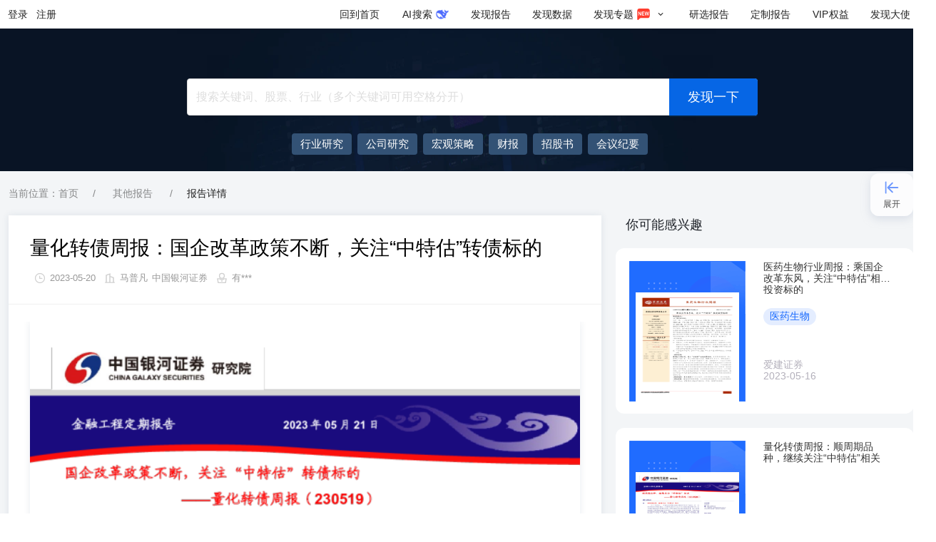

--- FILE ---
content_type: text/html; charset=utf-8
request_url: https://www.fxbaogao.com/detail/3722806
body_size: 9816
content:
<!DOCTYPE html><html><link rel="stylesheet" id="antd-common-style" href="/_next/static/css/antd-output/antd.min.c2afa7cbc28a184a5e48a7504e1634c6.css"/><head><meta charSet="utf-8"/><meta http-equiv="X-UA-Compatible" content="IE=edge"/><meta name="viewport" content="width=device-width,initial-scale=1,minimum-scale=1,maximum-scale=1,user-scalable=no"/><link rel="alternate" media="only screen and (max-width: 640px)" href="https://m.fxbaogao.com"/><noscript>您的浏览器禁用了JavaScript（一种计算机语言，用以实现您与网页的交互），请解除该禁用，或者联系我们。</noscript><link rel="stylesheet" href="https://static.fxbaogao.com/pub/css/sanitize/4.1.1.css"/><link rel="manifest" href="/pwa/manifest.json"/><link href="https://static.fxbaogao.com/pub/aos/2.3.2.css" rel="stylesheet"/><meta name="description" content="发现报告作为专业研报平台,收录最新、最全行业报告,可免费阅读各类行业分析报告、公司研究报告、券商研报等。智能分类搜索,支持全文关键词匹配,可下载PDF、Word格式报告。"/><meta property="og:description" content="发现报告作为专业研报平台,收录最新、最全行业报告,可免费阅读各类行业分析报告、公司研究报告、券商研报等。智能分类搜索,支持全文关键词匹配,可下载PDF、Word格式报告。"/><meta property="og:url" content="https://www.fxbaogao.com"/><meta property="og:type" content="website"/><meta property="og:locale" content="cn"/><meta property="og:site_name" content="发现报告"/><link rel="icon" href="https://static.fxbaogao.com/pub/img/logo/fxbaogao/favicon.ico"/><title>[中国银河证券]：量化转债周报：国企改革政策不断，关注“中特估”转债标的 - 发现报告</title><meta name="robots" content="index,follow"/><meta name="googlebot" content="index,follow"/><meta property="og:title" content="[中国银河证券]：量化转债周报：国企改革政策不断，关注“中特估”转债标的 - 发现报告"/><meta name="keywords" content="中国银河证券,其他报告"/><meta name="next-head-count" content="20"/><link rel="preload" href="/_next/static/pages/_app.d549c60adad6651c.css" as="style"/><link rel="stylesheet" href="/_next/static/pages/_app.d549c60adad6651c.css" data-n-g=""/><link rel="preload" href="/_next/static/commons.b04064e0810f1223.css" as="style"/><link rel="stylesheet" href="/_next/static/commons.b04064e0810f1223.css" data-n-p=""/><link rel="preload" href="/_next/static/pages/detail/%5BdocId%5D.02dfb8186c6d77a1.css" as="style"/><link rel="stylesheet" href="/_next/static/pages/detail/%5BdocId%5D.02dfb8186c6d77a1.css" data-n-p=""/><noscript data-n-css=""></noscript><script defer="" nomodule="" src="/_next/static/chunks/polyfills-0d1b80a048d4787e.js"></script><script src="https://static.fxbaogao.com/pub/fxbaogao-seo/gbk.js" defer="" data-nscript="beforeInteractive"></script><script src="https://static.fxbaogao.com/pub/fxbaogao-seo/zz.pc.v3.6.js" defer="" data-nscript="beforeInteractive"></script><script src="https://static.fxbaogao.com/pub/aos/2.3.2.js" defer="" data-nscript="beforeInteractive"></script><script src="https://static.fxbaogao.com/pub/js/config/production.js" defer="" data-nscript="beforeInteractive"></script><script src="/pwa/sw.js" defer="" data-nscript="beforeInteractive"></script><script src="https://static.fxbaogao.com/pub/js/browserCompatibility.min.js" defer="" data-nscript="beforeInteractive"></script><script src="/_next/static/chunks/webpack-e5548508bdfa438d.js" defer=""></script><script src="/_next/static/chunks/next-6024072f68b42a40.js" defer=""></script><script src="/_next/static/chunks/react-fc3ba55f0b44bc3a.js" defer=""></script><script src="/_next/static/chunks/main-d484d295aaafafbe.js" defer=""></script><script src="/_next/static/chunks/running-2a645445193df95d.js" defer=""></script><script src="/_next/static/chunks/vendors-ad3816dc426fe487.js" defer=""></script><script src="/_next/static/chunks/pages/_app-9c5567d1188df9ca.js" defer=""></script><script src="/_next/static/chunks/redux-7703283e2ab44781.js" defer=""></script><script src="/_next/static/chunks/commons-bb183935567a8bd4.js" defer=""></script><script src="/_next/static/chunks/pages/detail/%5BdocId%5D-7ecd4be563873b21.js" defer=""></script><script src="/_next/static/JsXGePJd1RvvqTZpcBnMc/_buildManifest.js" defer=""></script><script src="/_next/static/JsXGePJd1RvvqTZpcBnMc/_ssgManifest.js" defer=""></script></head><body><div id="__next" data-reactroot=""><div id="app" class="antd"><div id="fxbaogao_top"></div><div style="position:relative"><header class="ant-layout-header wrap__app-components-RPHead-style-module__Zzvu2 undefined FXf1Jx_LaWQMvoY1 DJBpNgYcPPkCWBOT" id="fxbaogao_navbar"><div class="asvM8TtX76A1RWtj xdF0oR4d9rQoIpwd"><div class="flex-c Ydy6gV04DXMD2ZX1"><button type="button">登录</button><button type="button">注册</button></div><div class="flex-11"></div><a href="/" class="MYTrheN1EvkJ0Wd9">回到首页</a><a href="/aisearch/home" class="gH_pTbzGBz8VFL75 MYTrheN1EvkJ0Wd9"><span><span style="display:inline-block;width:16px;text-align:center">AI</span>搜索</span></a><a href="/rp" class="MYTrheN1EvkJ0Wd9"><span>发现报告</span></a><a href="/dt" class="MYTrheN1EvkJ0Wd9"><span>发现数据</span></a><a href="/zhuanti" class="MYTrheN1EvkJ0Wd9" aria-describedby="ssr-id"><span>发现专题</span><span role="img" style="color:#ffffff;margin:0 4px;width:20px;height:20px;font-size:20px" class="anticon"><svg width="1em" height="1em" fill="currentColor" aria-hidden="true" focusable="false" class=""><use xlink:href="#icon-new1"></use></svg></span><span role="img" style="margin:0 4px;width:12px;height:12px;font-size:12px" class="anticon"><svg width="1em" height="1em" fill="currentColor" aria-hidden="true" focusable="false" class=""><use xlink:href="#icon-fold-down"></use></svg></span></a><a href="/yan-xuan" class="MYTrheN1EvkJ0Wd9"><span>研选报告</span></a><a href="/yan-xuan/customize" class="MYTrheN1EvkJ0Wd9"><span>定制报告</span></a><a href="/seo/vip" class="MYTrheN1EvkJ0Wd9"><span><span style="display:inline-block;width:24px;text-align:center">VIP</span>权益</span></a><a href="/dashi" class="U62Rrgf6thcxiaBB MYTrheN1EvkJ0Wd9"><span>发现大使</span></a></div></header><div class="searchBanner__app-containers-Fxbaogao-Home-SearchBanner-style-module__ctYF0 mini__app-containers-Fxbaogao-Home-SearchBanner-style-module__banD1"><div class="container__app-containers-Fxbaogao-Home-SearchBanner-style-module__sXf7K"><div class="searchBox__app-containers-Fxbaogao-Home-SearchBanner-style-module__v4v9h"><span class="ant-input-affix-wrapper ant-input-affix-wrapper-lg ant-input-outlined ant-dropdown-trigger input__app-components-RPSearch-index-module__L3N5V home__app-components-RPSearch-index-module__uak_o"><input type="text" autoComplete="off" placeholder="搜索关键词、股票、行业（多个关键词可用空格分开）" value="" class="ant-input ant-input-lg"/><span class="ant-input-suffix"><button type="button" tabindex="-1" class="ant-input-clear-icon ant-input-clear-icon-hidden ant-input-clear-icon-has-suffix"><span role="img" aria-label="close-circle" class="anticon anticon-close-circle"><svg fill-rule="evenodd" viewBox="64 64 896 896" focusable="false" data-icon="close-circle" width="1em" height="1em" fill="currentColor" aria-hidden="true"><path d="M512 64c247.4 0 448 200.6 448 448S759.4 960 512 960 64 759.4 64 512 264.6 64 512 64zm127.98 274.82h-.04l-.08.06L512 466.75 384.14 338.88c-.04-.05-.06-.06-.08-.06a.12.12 0 00-.07 0c-.03 0-.05.01-.09.05l-45.02 45.02a.2.2 0 00-.05.09.12.12 0 000 .07v.02a.27.27 0 00.06.06L466.75 512 338.88 639.86c-.05.04-.06.06-.06.08a.12.12 0 000 .07c0 .03.01.05.05.09l45.02 45.02a.2.2 0 00.09.05.12.12 0 00.07 0c.02 0 .04-.01.08-.05L512 557.25l127.86 127.87c.04.04.06.05.08.05a.12.12 0 00.07 0c.03 0 .05-.01.09-.05l45.02-45.02a.2.2 0 00.05-.09.12.12 0 000-.07v-.02a.27.27 0 00-.05-.06L557.25 512l127.87-127.86c.04-.04.05-.06.05-.08a.12.12 0 000-.07c0-.03-.01-.05-.05-.09l-45.02-45.02a.2.2 0 00-.09-.05.12.12 0 00-.07 0z"></path></svg></span></button><button type="button" class="ant-btn ant-btn-primary ant-btn-color-primary ant-btn-variant-solid submit__app-components-RPSearch-index-module__KS32y search-submit"><span>发现一下</span></button></span></span><div data-aos="ease-in-out" data-aos-duration="100" class="try__app-containers-Fxbaogao-Home-SearchBanner-style-module__qhbTA text-ellipsis"><div class="tryList__app-containers-Fxbaogao-Home-SearchBanner-style-module__U7ich limit__app-containers-Fxbaogao-Home-SearchBanner-style-module__kUj56"><a target="_blank" href="/rp?rt=12&amp;order=2&amp;nop=-1" style="display:inline-flex;align-items:center"><span>行业研究</span></a><a target="_blank" href="/rp?rt=11&amp;order=2&amp;nop=-1" style="display:inline-flex;align-items:center"><span>公司研究</span></a><a target="_blank" href="rp?rt=13&amp;order=2&amp;nop=-1" style="display:inline-flex;align-items:center"><span>宏观策略</span></a><a target="_blank" href="/rp?rt=16&amp;order=2&amp;nop=-1" style="display:inline-flex;align-items:center"><span>财报</span></a><a target="_blank" href="/rp?rt=17&amp;order=2&amp;nop=-1" style="display:inline-flex;align-items:center"><span>招股书</span></a><a target="_blank" href="/rp?rt=14&amp;order=2&amp;nop=-1" style="display:inline-flex;align-items:center"><span>会议纪要</span></a><a target="_blank" href="/rp?keywords=海南封关&amp;order=2&amp;nop=-1" style="display:inline-flex;align-items:center"><span>海南封关</span></a><a target="_blank" href="/rp?keywords=低空经济&amp;order=2&amp;nop=-1" style="display:inline-flex;align-items:center"><span>低空经济</span></a><a target="_blank" href="/rp?keywords=DeepSeek&amp;order=2&amp;nop=-1" style="display:inline-flex;align-items:center"><span>DeepSeek</span></a><a target="_blank" href="/rp?keywords=AIGC&amp;order=2&amp;nop=-1" style="display:inline-flex;align-items:center"><span>AIGC</span></a><a target="_blank" href="/rp?keywords=大模型&amp;order=2&amp;nop=-1" style="display:inline-flex;align-items:center"><span>大模型</span></a></div></div></div></div></div><div class="container__app-containers-Fxbaogao-Detail-style-module__gZdXU"><nav class="ant-breadcrumb bread__app-containers-Fxbaogao-Detail-DetailBread-style-module__GWS5_"><ol><li class="ant-breadcrumb-item"><span class="ant-breadcrumb-link">当前位置：首页</span></li><li class="ant-breadcrumb-separator" aria-hidden="true">/</li><li class="ant-breadcrumb-item"><span class="ant-breadcrumb-link"><a href="/category/0">其他报告</a></span></li><li class="ant-breadcrumb-separator" aria-hidden="true">/</li><li class="ant-breadcrumb-item"><span class="ant-breadcrumb-link">报告详情</span></li></ol></nav><div class="ant-row" style="margin-left:-10px;margin-right:-10px;row-gap:32px;margin-bottom:20px"><div style="padding-left:10px;padding-right:10px" class="ant-col ant-col-24 ant-col-lg-16"><div class="card__app-containers-Fxbaogao-Detail-ReportCard-style-module__PuPZZ"><h1>量化转债周报：国企改革政策不断，关注“中特估”转债标的</h1><div class="metas__app-containers-Fxbaogao-Detail-ReportCard-style-module__vkS7X flex-ca"><span role="img" style="color:#d0d0d0;margin:0 4px;width:20px;height:20px;font-size:20px" class="anticon"><svg width="1em" height="1em" fill="currentColor" aria-hidden="true" focusable="false" class=""><use xlink:href="#icon-pubtime"></use></svg></span><span>2023-05-21</span><span role="img" style="color:#d0d0d0;margin:0 4px;width:20px;height:20px;font-size:20px" class="anticon"><svg width="1em" height="1em" fill="currentColor" aria-hidden="true" focusable="false" class=""><use xlink:href="#icon-report-org"></use></svg></span><span>马普凡</span><a href="/archives/organization/中国银河证券">中国银河证券</a><span role="img" style="color:#d0d0d0;margin:0 4px;width:20px;height:20px;font-size:20px" class="anticon"><svg width="1em" height="1em" fill="currentColor" aria-hidden="true" focusable="false" class=""><use xlink:href="#icon-uploader"></use></svg></span><span>有***</span></div><div class="ant-divider ant-divider-horizontal" role="separator"></div><div class="page__app-containers-Fxbaogao-Detail-ReportCard-style-module__kj9lj"><img alt="量化转债周报：国企改革政策不断，关注“中特估”转债标的" src="data:image/svg+xml,%3Csvg xmlns=&quot;http://www.w3.org/2000/svg&quot; viewBox=&quot;0 0 11 14&quot;%3E%3C/svg%3E" data-src="https://public.fxbaogao.com/report-image/2023/05/21/3722806-1.png?x-oss-process=image/crop,x_0,y_0,w_1980,h_2800/resize,p_60" data-sizes="200px" data-error="fx-img-error-default;;;height%3A%20720px%3B" data-srcset="https://public.fxbaogao.com/report-image/2023/05/21/3722806-1.png?x-oss-process=image/crop,x_0,y_0,w_1980,h_2800/resize,p_60" class="lazy"/><p></p></div><div class="footer__app-containers-Fxbaogao-Detail-ReportCard-style-module__lOkK2"><a title="点击查看原文" href="/view?id=3722806">点击免费查看完整报告</a></div></div></div><div style="padding-left:10px;padding-right:10px" class="ant-col ant-col-24 ant-col-lg-8"><div class="likes__app-containers-Fxbaogao-Detail-ReportLike-style-module__gG2lT"><h2>你可能感兴趣</h2><a target="_blank" href="/detail/3715227"><div class="IndustryCardWrap__app-containers-Fxbaogao-Detail-IndustryCard-style-module__ljZpS"><div class="indusBg__app-containers-Fxbaogao-Detail-IndustryCard-style-module__wMarg"><img alt="hot" src="data:image/svg+xml,%3Csvg xmlns=&quot;http://www.w3.org/2000/svg&quot; viewBox=&quot;0 0 11 14&quot;%3E%3C/svg%3E" data-src="https://public.fxbaogao.com/report-image/2023/05/16/3715227-1.png?x-oss-process=image/crop,x_0,y_0,w_1980,h_2800/resize,p_60" data-sizes="200px" data-error="fx-img-error-mini;;;" data-srcset="https://public.fxbaogao.com/report-image/2023/05/16/3715227-1.png?x-oss-process=image/crop,x_0,y_0,w_1980,h_2800/resize,p_60" class="lazy industryImg__app-containers-Fxbaogao-Detail-IndustryCard-style-module__ulqfC"/></div><div class="IRight__app-containers-Fxbaogao-Detail-IndustryCard-style-module__O05nR"><a target="_blank" href="/detail/3715227"><h3 class="text-ellipsis-2 docTitleHover">医药生物行业周报：乘国企改革东风，关注“中特估”相关投资标的</h3></a><div class="tags__app-containers-Fxbaogao-Detail-IndustryCard-style-module__E4hl4"><span>医药生物</span></div><div class="time__app-containers-Fxbaogao-Detail-IndustryCard-style-module___ySCz"><span>爱建证券</span><span>2023-05-16</span></div></div></div></a><a target="_blank" href="/detail/3731776"><div class="IndustryCardWrap__app-containers-Fxbaogao-Detail-IndustryCard-style-module__ljZpS"><div class="indusBg__app-containers-Fxbaogao-Detail-IndustryCard-style-module__wMarg"><img alt="hot" src="data:image/svg+xml,%3Csvg xmlns=&quot;http://www.w3.org/2000/svg&quot; viewBox=&quot;0 0 11 14&quot;%3E%3C/svg%3E" data-src="https://public.fxbaogao.com/report-image/2023/05/29/3731776-1.png?x-oss-process=image/crop,x_0,y_0,w_1980,h_2800/resize,p_60" data-sizes="200px" data-error="fx-img-error-mini;;;" data-srcset="https://public.fxbaogao.com/report-image/2023/05/29/3731776-1.png?x-oss-process=image/crop,x_0,y_0,w_1980,h_2800/resize,p_60" class="lazy industryImg__app-containers-Fxbaogao-Detail-IndustryCard-style-module__ulqfC"/></div><div class="IRight__app-containers-Fxbaogao-Detail-IndustryCard-style-module__O05nR"><a target="_blank" href="/detail/3731776"><h3 class="text-ellipsis-2 docTitleHover">量化转债周报：顺周期品种，继续关注“中特估”相关</h3></a><div class="tags__app-containers-Fxbaogao-Detail-IndustryCard-style-module__E4hl4 hide__app-containers-Fxbaogao-Detail-IndustryCard-style-module__C1yhz"><span></span></div><div class="time__app-containers-Fxbaogao-Detail-IndustryCard-style-module___ySCz"><span>中国银河证券</span><span>2023-05-29</span></div></div></div></a><a target="_blank" href="/detail/893915"><div class="IndustryCardWrap__app-containers-Fxbaogao-Detail-IndustryCard-style-module__ljZpS"><div class="indusBg__app-containers-Fxbaogao-Detail-IndustryCard-style-module__wMarg"><img alt="hot" src="data:image/svg+xml,%3Csvg xmlns=&quot;http://www.w3.org/2000/svg&quot; viewBox=&quot;0 0 11 14&quot;%3E%3C/svg%3E" data-src="https://public.fxbaogao.com/report-image/2015/06/07/893915-1.png?x-oss-process=image/crop,x_0,y_0,w_1980,h_2800/resize,p_60" data-sizes="200px" data-error="fx-img-error-mini;;;" data-srcset="https://public.fxbaogao.com/report-image/2015/06/07/893915-1.png?x-oss-process=image/crop,x_0,y_0,w_1980,h_2800/resize,p_60" class="lazy industryImg__app-containers-Fxbaogao-Detail-IndustryCard-style-module__ulqfC"/></div><div class="IRight__app-containers-Fxbaogao-Detail-IndustryCard-style-module__O05nR"><a target="_blank" href="/detail/893915"><h3 class="text-ellipsis-2 docTitleHover">2015年互联网零售行业周报第6期：行业利好政策不断，关注滞涨标的</h3></a><div class="tags__app-containers-Fxbaogao-Detail-IndustryCard-style-module__E4hl4"><span>商贸零售</span></div><div class="time__app-containers-Fxbaogao-Detail-IndustryCard-style-module___ySCz"><span>中泰证券</span><span>2015-06-07</span></div></div></div></a><a target="_blank" href="/detail/3721933"><div class="IndustryCardWrap__app-containers-Fxbaogao-Detail-IndustryCard-style-module__ljZpS"><div class="indusBg__app-containers-Fxbaogao-Detail-IndustryCard-style-module__wMarg"><img alt="hot" src="data:image/svg+xml,%3Csvg xmlns=&quot;http://www.w3.org/2000/svg&quot; viewBox=&quot;0 0 11 14&quot;%3E%3C/svg%3E" data-src="https://public.fxbaogao.com/report-image/2023/05/21/3721933-1.png?x-oss-process=image/crop,x_0,y_0,w_1980,h_2800/resize,p_60" data-sizes="200px" data-error="fx-img-error-mini;;;" data-srcset="https://public.fxbaogao.com/report-image/2023/05/21/3721933-1.png?x-oss-process=image/crop,x_0,y_0,w_1980,h_2800/resize,p_60" class="lazy industryImg__app-containers-Fxbaogao-Detail-IndustryCard-style-module__ulqfC"/></div><div class="IRight__app-containers-Fxbaogao-Detail-IndustryCard-style-module__O05nR"><a target="_blank" href="/detail/3721933"><h3 class="text-ellipsis-2 docTitleHover">行业周报：2季度非银景气度延续，关注中特估主线标的</h3></a><div class="tags__app-containers-Fxbaogao-Detail-IndustryCard-style-module__E4hl4"><span>金融</span></div><div class="time__app-containers-Fxbaogao-Detail-IndustryCard-style-module___ySCz"><span>开源证券</span><span>2023-05-21</span></div></div></div></a><a target="_blank" href="/detail/3712763"><div class="IndustryCardWrap__app-containers-Fxbaogao-Detail-IndustryCard-style-module__ljZpS"><div class="indusBg__app-containers-Fxbaogao-Detail-IndustryCard-style-module__wMarg"><img alt="hot" src="data:image/svg+xml,%3Csvg xmlns=&quot;http://www.w3.org/2000/svg&quot; viewBox=&quot;0 0 11 14&quot;%3E%3C/svg%3E" data-src="https://public.fxbaogao.com/report-image/2023/05/14/3712763-1.png?x-oss-process=image/crop,x_0,y_0,w_1980,h_2800/resize,p_60" data-sizes="200px" data-error="fx-img-error-mini;;;" data-srcset="https://public.fxbaogao.com/report-image/2023/05/14/3712763-1.png?x-oss-process=image/crop,x_0,y_0,w_1980,h_2800/resize,p_60" class="lazy industryImg__app-containers-Fxbaogao-Detail-IndustryCard-style-module__ulqfC"/></div><div class="IRight__app-containers-Fxbaogao-Detail-IndustryCard-style-module__O05nR"><a target="_blank" href="/detail/3712763"><h3 class="text-ellipsis-2 docTitleHover">行业周报：银行存款利率下调利好非银，关注中特估主线标的</h3></a><div class="tags__app-containers-Fxbaogao-Detail-IndustryCard-style-module__E4hl4"><span>金融</span></div><div class="time__app-containers-Fxbaogao-Detail-IndustryCard-style-module___ySCz"><span>开源证券</span><span>2023-05-14</span></div></div></div></a></div></div></div></div><footer class="ant-layout-footer McYRYTqzNoCgUyxH"><div class="sGUCWklDUHkPvAEd bvmhX8E3ed0XJxry"><div><h3>公司简介</h3><p class="Gt0nMHCio09N8aTG">发现报告（www.fxbaogao.com），是苏州互方得信息科技有限公司旗下的专业研报平台。我们致力于为金融从业者与投资者提供全面、及时的研报数据，覆盖宏观、行业、公司、财报等全方位内容。凭借前沿的技术与极简的设计，我们助您高效获取关键信息，实现深度洞察与精准决策。</p><div class="TlzWGxjFFsge1tyz"><div class="BjVFqOceaFctm0Sg"><h3>官方媒体</h3><div class="O_kDLh1IMWk2Xnzo yrYP7pbOPOcgSV4x"><div aria-describedby="ssr-id"></div><div aria-describedby="ssr-id"><a target="_blank" href="https://www.douyin.com/user/MS4wLjABAAAAIrhsogFtb45udZaNwNMX7p2NwYgs6ms_lZBM5NTxxuZNYMAQV0oiLW7zxjthHMqy"></a></div><div aria-describedby="ssr-id"><a target="_blank" href="https://space.bilibili.com/520563408"></a></div><div aria-describedby="ssr-id"><a target="_blank" href="https://www.xiaohongshu.com/user/profile/6143e7c40000000002022038"></a></div></div></div><div class="BjVFqOceaFctm0Sg"><h3>客户端</h3><div class="O_kDLh1IMWk2Xnzo pat2Er6YTQGxHq7A"><div aria-describedby="ssr-id"></div><div aria-describedby="ssr-id"></div><div><a target="_blank" href="https://www.fxbaogao.com"></a></div><div aria-describedby="ssr-id"></div></div></div></div></div><div class="RbSn3UrJxwE3HhEe"><h3>联系我们</h3><p class="flex-ca"><span role="img" style="margin:0 4px;width:20px;height:20px;font-size:20px" class="anticon"><svg width="1em" height="1em" fill="currentColor" aria-hidden="true" focusable="false" class=""><use xlink:href="#icon-kefu"></use></svg></span><a href="/seo/kefu" target="_blank"><span class="dg0We2KLgKQSKJ2l">联系在线客服</span></a></p><p class="flex-ca"><span role="img" style="margin:0 4px;width:20px;height:20px;font-size:20px" class="anticon"><svg width="1em" height="1em" fill="currentColor" aria-hidden="true" focusable="false" class=""><use xlink:href="#icon-telephone"></use></svg></span>0512-88971002 <b>（工作日9:00-18:00）</b></p><p class="flex-ca"><span role="img" style="margin:0 4px;width:20px;height:20px;font-size:20px" class="anticon"><svg width="1em" height="1em" fill="currentColor" aria-hidden="true" focusable="false" class=""><use xlink:href="#icon-email"></use></svg></span>hfd04@hufangde.com</p><p class="flex-start"><span role="img" style="margin:0 4px;width:20px;height:20px;font-size:20px" class="anticon"><svg width="1em" height="1em" fill="currentColor" aria-hidden="true" focusable="false" class=""><use xlink:href="#icon-address"></use></svg></span><span>中国 · 江苏 · 苏州市工业园区旺墩路269号圆融星座商务广场 33 层</span></p><div class="QbA4tMdyPIywmLl2"><div class="otOPJHjZwrA8uH8Q Q_Al4oVzk6I21iEo"><h3>商业服务</h3><div aria-describedby="ssr-id">商务合作</div><div aria-describedby="ssr-id">企业采购</div><div aria-describedby="ssr-id">机构入驻</div><div aria-describedby="ssr-id">报告发布</div></div><div class="otOPJHjZwrA8uH8Q"><h3>网站协议</h3><div><a class="jQ3gZBjroCQl8x5m" href="/static/protocol" target="_blank">《发现报告网站服务协议》</a></div><div><a class="jQ3gZBjroCQl8x5m" href="/static/Infringement" target="_blank">《侵权举报》</a></div><div><a class="jQ3gZBjroCQl8x5m" href="/static/payAgreement" target="_blank">《研选报告购前协议》</a></div></div><div class="otOPJHjZwrA8uH8Q"><h3>投诉举报</h3><div>微信客服：hufangde04</div><div>举报邮箱：cs@hufangde.com</div><div>不良信息举报电话：0512-88971002</div></div></div></div></div><div class="ant-divider ant-divider-horizontal Iw7bY54qjJ41oXrj" role="separator"></div><div class="CL5hRhO7jzkwt4j2"><div class="BKXd2aKkRI2sdeu8"><div><span>友情链接:</span><div class="flex-11"><a target="_blank" href="https://ai-kit.cn">AI工具箱</a><a target="_blank" href="https://global.lianlianpay.com/">外贸收款</a><a target="_blank" href="https://www.aigc.cn/">AIGC工具导航</a><a target="_blank" href="https://www.huaon.com/">华经情报网</a><a target="_blank" href="https://www.51dzw.com">51电子网 </a><a target="_blank" href="https://www.21ic.com/">21ic电子网</a><a target="_blank" href="https://www.amz123.com/">跨境电商</a><a target="_blank" href="https://www.chyxx.com">智研咨询</a><a target="_blank" href="https://www.pptjia.com/">PPT模板</a><a target="_blank" href="https://www.aboutppt.com">AboutPPT导航</a><a target="_blank" href="https://win10.ithome.com/">Win10之家</a><a target="_blank" href="http://www.investorscn.com/">投资家网</a><a target="_blank" href="https://www.ebrun.com">亿邦动力</a><a target="_blank" href="https://www.chanmama.com">蝉妈妈</a><a target="_blank" href="https://www.niaogebiji.com/">营销推广笔记</a><a target="_blank" href="https://www.foxitsoftware.cn/pdf-reader/">福昕PDF阅读器</a><a target="_blank" href="https://www.askci.com">中商情报网</a><a target="_blank" href="https://www.qianzhan.com/analyst">前瞻经济学人</a><a target="_blank" href="https://www.qimai.cn">七麦数据</a><a target="_blank" href="https://www.pedata.cn">清科研究中心</a><a target="_blank" href="https://www.odaily.news/">星球日报</a><a target="_blank" href="https://www.baijingapp.com">白鲸出海</a></div></div></div><div class="ant-row sGUCWklDUHkPvAEd" style="margin-left:-10px;margin-right:-10px;row-gap:32px"><div style="padding-left:10px;padding-right:10px" class="ant-col ant-col-24 kc0XCGIx1k2jYpin"><p>© 2018-<!-- -->2026<!-- --> 苏州互方得信息科技有限公司</p><p><a target="_blank" href="http://beian.miit.gov.cn/" title="工业和信息化部ICP/IP地址/域名信息备案">苏ICP备17077178号</a>|<a target="_blank" title="全国公安机关互联网站安全服务平台" href="http://www.beian.gov.cn/portal/registerSystemInfo?recordcode=32059002001943"><img height="16" alt="互联网公安备案" src="https://static.fxbaogao.com/img/icon/beian-18.png"/>苏公网安备 32059002001943号</a>|<a target="_blank" title="增值电信业务经营许可证" href="https://tsm.miit.gov.cn/#/home">增值电信业务经营许可证：苏B2-20240803</a></p></div></div></div></footer></div><div class="wxrssModalWrap__app-components-WxrssModal-modal-module__lAZQu"></div><style>
          a {
            color:inherit;
          }</style></div><script id="redirect">(function(window){'use strict';var appleIphone=/iPhone/i;var appleIpod=/iPod/i;var appleTablet=/iPad/i;var appleUniversal=/\biOS-universal(?:.+)Mac\b/i;var androidPhone=/\bAndroid(?:.+)Mobile\b/i;var androidTablet=/Android/i;var amazonPhone=/(?:SD4930UR|\bSilk(?:.+)Mobile\b)/i;var amazonTablet=/Silk/i;var windowsPhone=/Windows Phone/i;var windowsTablet=/\bWindows(?:.+)ARM\b/i;var otherBlackBerry=/BlackBerry/i;var otherBlackBerry10=/BB10/i;var otherOpera=/Opera Mini/i;var otherChrome=/\b(CriOS|Chrome)(?:.+)Mobile/i;var otherFirefox=/Mobile(?:.+)Firefox\b/i;var isAppleTabletOnIos13=function(navigator){return(typeof navigator!=='undefined'&&navigator.platform==='MacIntel'&&typeof navigator.maxTouchPoints==='number'&&navigator.maxTouchPoints>1&&typeof MSStream==='undefined')};function createMatch(userAgent){return function(regex){return regex.test(userAgent)}}function isMobile(param){var nav={userAgent:'',platform:'',maxTouchPoints:0,};if(!param&&typeof navigator!=='undefined'){nav={userAgent:navigator.userAgent,platform:navigator.platform,maxTouchPoints:navigator.maxTouchPoints||0,}}else if(typeof param==='string'){nav.userAgent=param}else if(param&&param.userAgent){nav={userAgent:param.userAgent,platform:param.platform,maxTouchPoints:param.maxTouchPoints||0,}}var userAgent=nav.userAgent;var tmp=userAgent.split('[FBAN');if(typeof tmp[1]!=='undefined'){userAgent=tmp[0]}tmp=userAgent.split('Twitter');if(typeof tmp[1]!=='undefined'){userAgent=tmp[0]}var match=createMatch(userAgent);var result={apple:{phone:match(appleIphone)&&!match(windowsPhone),ipod:match(appleIpod),tablet:!match(appleIphone)&&(match(appleTablet)||isAppleTabletOnIos13(nav))&&!match(windowsPhone),universal:match(appleUniversal),device:(match(appleIphone)||match(appleIpod)||match(appleTablet)||match(appleUniversal)||isAppleTabletOnIos13(nav))&&!match(windowsPhone),},amazon:{phone:match(amazonPhone),tablet:!match(amazonPhone)&&match(amazonTablet),device:match(amazonPhone)||match(amazonTablet),},android:{phone:(!match(windowsPhone)&&match(amazonPhone))||(!match(windowsPhone)&&match(androidPhone)),tablet:!match(windowsPhone)&&!match(amazonPhone)&&!match(androidPhone)&&(match(amazonTablet)||match(androidTablet)),device:(!match(windowsPhone)&&(match(amazonPhone)||match(amazonTablet)||match(androidPhone)||match(androidTablet)))||match(/\bokhttp\b/i),},windows:{phone:match(windowsPhone),tablet:match(windowsTablet),device:match(windowsPhone)||match(windowsTablet),},other:{blackberry:match(otherBlackBerry),blackberry10:match(otherBlackBerry10),opera:match(otherOpera),firefox:match(otherFirefox),chrome:match(otherChrome),device:match(otherBlackBerry)||match(otherBlackBerry10)||match(otherOpera)||match(otherFirefox)||match(otherChrome),},any:false,phone:false,tablet:false,};result.any=result.apple.device||result.android.device||result.windows.device||result.other.device;result.phone=result.apple.phone||result.android.phone||result.windows.phone;result.tablet=result.apple.tablet||result.android.tablet||result.windows.tablet;return result}window.isMobile=isMobile})(window);(function(window){const ignorePathNames=['/seo/redirect'];const isTest=false;const isDev=false;const apiHost=isTest||isDev?'https://biz-test.mofoun.com':'https://api.fxbaogao.com';const origin=isTest||isDev?'http://m.test.hufangde.com':'https://m.fxbaogao.com';const originWx=isTest||isDev?'https://wx.test.hufangde.com':'https://wx.hufangde.com';const ajax=function({url,method='GET',data}){return new Promise((resolve,reject)=>{var xmlhttp;if(window.XMLHttpRequest){xmlhttp=new XMLHttpRequest()}else if(window.ActiveXObject){xmlhttp=new ActiveXObject('Microsoft.XMLHTTP')}xmlhttp.onreadystatechange=function change(response){if(xmlhttp.readyState==XMLHttpRequest.DONE){if(xmlhttp.status>=200&&xmlhttp.status<300){try{const data=JSON.parse(xmlhttp.responseText);resolve(data)}catch(err){reject(err)}}else{reject(response)}}};xmlhttp.open(method,url,true);if(method!=='GET'){xmlhttp.setRequestHeader('Content-type','application/x-www-form-urlencoded',)}xmlhttp.send(null)})};const defaultData={domainSwitch:'0',switchRoute:{},};function formatData(data){if(!data||data.domainSwitch===undefined)return defaultData;if(!data.phoneIgnore||typeof data.phoneIgnore!=='string'){data.phoneIgnore=[]}else{data.phoneIgnore=data.phoneIgnore.split(',')}if(typeof data.switchRoute!=='string'){data.switchRoute={}}else{try{data.switchRoute=JSON.parse(data.switchRoute)}catch(err){data.switchRoute={}}}return data}const{userAgent=''}=window.navigator;const{pathname,search}=window.location;const state=isMobile(userAgent);if(ignorePathNames.some(path=>path===pathname))return;if(state.phone){ajax({url:apiHost+'/mofoun/common/bizSwitch/forDomainSwitch'}).then(data=>{if(data&&data.code!==0)return defaultData;return formatData(data.data)}).catch(data=>{return defaultData}).then(data=>{if(!data||data.domainSwitch!=='1')return;if((data.phoneIgnore||[]).some(key=>{const regexp=new RegExp(key,'i');return regexp.test(userAgent)}))return;const routerKey=Object.keys(data.switchRoute||{});if(!(routerKey||[]).some(key=>{const p='^'+key+'$';const regexp=new RegExp(p,'i');return regexp.test(pathname)}))return;const navPath=data.switchRoute[pathname];const or=pathname==='/pdf'||pathname==='/view'?originWx:origin;const href=or+navPath+search;window.location.href=href})}})(window);</script></div><script id="__NEXT_DATA__" type="application/json">{"props":{"pageProps":{"dtlData":{"likeItems":[{"docId":3715227,"title":"医药生物行业周报：乘国企改革东风，关注“中特估”相关投资标的","pdfPath":"report/2023/05/16/3715227.pdf","pageNum":16,"stocks":null,"pubTime":1684166400,"paragraphObjs":[],"authors":["余前广","孙烨琦"],"orgName":"爱建证券","industryName":"医药生物","fileUrl":null,"docType":2,"reportType":12,"isDeep":false,"isNotBroker":false,"language":"cn","meetingType":null,"createTime":1684207323,"isWorded":1,"uploadUserName":"李***","score":0,"pubTimeStr":"2023/05/16/","coverPrefix":"report-image/2023/05/16/3715227","pageKeywords":null},{"docId":3731776,"title":"量化转债周报：顺周期品种，继续关注“中特估”相关","pdfPath":"report/2023/05/29/3731776.pdf","pageNum":19,"stocks":null,"pubTime":1685289600,"paragraphObjs":[],"authors":["马普凡"],"orgName":"中国银河证券","industryName":null,"fileUrl":null,"docType":0,"reportType":18,"isDeep":false,"isNotBroker":false,"language":"cn","meetingType":null,"createTime":1685356052,"isWorded":1,"uploadUserName":"十***","score":0,"pubTimeStr":"2023/05/29/","coverPrefix":"report-image/2023/05/29/3731776","pageKeywords":null},{"docId":893915,"title":"2015年互联网零售行业周报第6期：行业利好政策不断，关注滞涨标的","pdfPath":"report/2015/06/07/893915.pdf","pageNum":12,"stocks":null,"pubTime":1433606400,"paragraphObjs":[],"authors":["彭毅","胡彦超","冯晨阳"],"orgName":"中泰证券","industryName":"商贸零售","fileUrl":null,"docType":2,"reportType":12,"isDeep":false,"isNotBroker":false,"language":"cn","meetingType":null,"createTime":1550162700,"isWorded":1,"uploadUserName":"绝***","score":0,"pubTimeStr":"2015/06/07/","coverPrefix":"report-image/2015/06/07/893915","pageKeywords":null},{"docId":3721933,"title":"行业周报：2季度非银景气度延续，关注中特估主线标的","pdfPath":"report/2023/05/21/3721933.pdf","pageNum":10,"stocks":null,"pubTime":1684598400,"paragraphObjs":[],"authors":["高超","吕晨雨"],"orgName":"开源证券","industryName":"金融","fileUrl":null,"docType":2,"reportType":12,"isDeep":false,"isNotBroker":false,"language":"cn","meetingType":null,"createTime":1684679466,"isWorded":1,"uploadUserName":".***","score":0,"pubTimeStr":"2023/05/21/","coverPrefix":"report-image/2023/05/21/3721933","pageKeywords":null},{"docId":3712763,"title":"行业周报：银行存款利率下调利好非银，关注中特估主线标的","pdfPath":"report/2023/05/14/3712763.pdf","pageNum":10,"stocks":null,"pubTime":1683993600,"paragraphObjs":[],"authors":["高超","吕晨雨"],"orgName":"开源证券","industryName":"金融","fileUrl":null,"docType":2,"reportType":12,"isDeep":false,"isNotBroker":false,"language":"cn","meetingType":null,"createTime":1684067377,"isWorded":1,"uploadUserName":"从***","score":0,"pubTimeStr":"2023/05/14/","coverPrefix":"report-image/2023/05/14/3712763","pageKeywords":null}],"content":"","report":{"docId":3722806,"title":"量化转债周报：国企改革政策不断，关注“中特估”转债标的","pdfPath":"report/2023/05/21/3722806.pdf","pageNum":20,"stocks":null,"pubTime":1684598400,"paragraphObjs":null,"authors":["马普凡"],"orgName":"中国银河证券","industryName":null,"fileUrl":null,"docType":0,"reportType":18,"isDeep":false,"isNotBroker":false,"language":"cn","meetingType":null,"createTime":1684743722,"isWorded":1,"uploadUserName":"有***","score":0,"pubTimeStr":"2023/05/21/","coverPrefix":"report-image/2023/05/21/3722806","pageKeywords":null},"summaryHtml":null,"tryKeywords":[{"icon":"","keyword":"行业研究","url":"/rp?rt=12\u0026order=2\u0026nop=-1","target":"_blank"},{"icon":"","keyword":"公司研究","url":"/rp?rt=11\u0026order=2\u0026nop=-1","target":"_blank"},{"icon":"","keyword":"宏观策略","url":"rp?rt=13\u0026order=2\u0026nop=-1","target":"_blank"},{"icon":"","keyword":"财报","url":"/rp?rt=16\u0026order=2\u0026nop=-1","target":"_blank"},{"icon":"","keyword":"招股书","url":"/rp?rt=17\u0026order=2\u0026nop=-1","target":"_blank"},{"icon":"","keyword":"会议纪要","url":"/rp?rt=14\u0026order=2\u0026nop=-1","target":"_blank"},{"icon":"","keyword":"海南封关","url":"/rp?keywords=海南封关\u0026order=2\u0026nop=-1","target":"_blank"},{"icon":"","keyword":"低空经济","url":"/rp?keywords=低空经济\u0026order=2\u0026nop=-1","target":"_blank"},{"icon":"","keyword":"DeepSeek","url":"/rp?keywords=DeepSeek\u0026order=2\u0026nop=-1","target":"_blank"},{"icon":"","keyword":"AIGC","url":"/rp?keywords=AIGC\u0026order=2\u0026nop=-1","target":"_blank"},{"icon":"","keyword":"大模型","url":"/rp?keywords=大模型\u0026order=2\u0026nop=-1","target":"_blank"}],"friendLinkList":[{"sort":78,"url":"https://ai-kit.cn","title":"AI工具箱"},{"sort":79,"url":"https://global.lianlianpay.com/","title":"外贸收款"},{"sort":80,"url":"https://www.aigc.cn/","title":"AIGC工具导航"},{"sort":81,"url":"https://www.huaon.com/","title":"华经情报网"},{"sort":82,"url":"https://www.51dzw.com","title":"51电子网 "},{"sort":83,"url":"https://www.21ic.com/","title":"21ic电子网"},{"sort":84,"url":"https://www.amz123.com/","title":"跨境电商"},{"sort":85,"url":"https://www.chyxx.com","title":"智研咨询"},{"sort":86,"url":"https://www.pptjia.com/","title":"PPT模板"},{"sort":87,"url":"https://www.aboutppt.com","title":"AboutPPT导航"},{"sort":88,"url":"https://win10.ithome.com/","title":"Win10之家"},{"sort":89,"url":"http://www.investorscn.com/","title":"投资家网"},{"sort":90,"url":"https://www.ebrun.com","title":"亿邦动力"},{"sort":91,"url":"https://www.chanmama.com","title":"蝉妈妈"},{"sort":92,"url":"https://www.niaogebiji.com/","title":"营销推广笔记"},{"sort":93,"url":"https://www.foxitsoftware.cn/pdf-reader/","title":"福昕PDF阅读器"},{"sort":94,"url":"https://www.askci.com","title":"中商情报网"},{"sort":96,"url":"https://www.qianzhan.com/analyst","title":"前瞻经济学人"},{"sort":97,"url":"https://www.qimai.cn","title":"七麦数据"},{"sort":98,"url":"https://www.pedata.cn","title":"清科研究中心"},{"sort":99,"url":"https://www.odaily.news/","title":"星球日报"},{"sort":100,"url":"https://www.baijingapp.com","title":"白鲸出海"}]},"seo":{"title":"[中国银河证券]：量化转债周报：国企改革政策不断，关注“中特估”转债标的 - 发现报告","additionalMetaTags":[{"name":"keywords","content":"中国银河证券,其他报告"}]}},"__N_SSP":true},"page":"/detail/[docId]","query":{"docId":"3722806"},"buildId":"JsXGePJd1RvvqTZpcBnMc","isFallback":false,"gssp":true,"customServer":true,"scriptLoader":[]}</script></body></html>

--- FILE ---
content_type: text/css; charset=UTF-8
request_url: https://www.fxbaogao.com/_next/static/pages/detail/%5BdocId%5D.02dfb8186c6d77a1.css
body_size: 1137
content:
.bread__app-containers-Fxbaogao-Detail-DetailBread-style-module__GWS5_{padding:20px 0}.bread__app-containers-Fxbaogao-Detail-DetailBread-style-module__GWS5_ [class~=ant-breadcrumb-separator]{margin:0 20px}.QoorCLw3Hf4nJBJG{position:relative;margin:0 30px;padding:20px 30px!important;line-height:23px;border-radius:16px;box-shadow:0 2px 15px 1px #dee7fb;background:linear-gradient(90.34deg,#eaf4ff .2%,#eae8fd 98.91%);color:#333;font-size:16px;transition:height .3s ease}.QoorCLw3Hf4nJBJG.mvQmLOTDGEeQVJJg{padding:0!important;height:0;overflow:hidden}.QoorCLw3Hf4nJBJG .ndWEZRodHEofm7pc{align-items:center;font-weight:600;line-height:24px;color:#333;font-size:16px;margin-bottom:20px;display:flex;justify-content:space-between}.QoorCLw3Hf4nJBJG .ndWEZRodHEofm7pc .auAp83gwLsgU7pnQ{display:flex;align-items:center}.QoorCLw3Hf4nJBJG .ndWEZRodHEofm7pc .auAp83gwLsgU7pnQ span{margin-left:9px;font-size:18px;font-weight:700;color:#1f2329;line-height:26px;background:linear-gradient(0deg,#4f9ffd 20.26367188%,#3871ff);-webkit-background-clip:text;-webkit-text-fill-color:transparent}.QoorCLw3Hf4nJBJG .ndWEZRodHEofm7pc .auAp83gwLsgU7pnQ img{width:24px}.QoorCLw3Hf4nJBJG .ndWEZRodHEofm7pc .ZkpRdoaOIAXC2HF8{color:#646a73;display:flex;align-items:center;color:#3871ff;font-size:14px;font-weight:400}.QoorCLw3Hf4nJBJG .ndWEZRodHEofm7pc .ZkpRdoaOIAXC2HF8>span{transform:rotate(-90deg);margin-left:0}.QoorCLw3Hf4nJBJG .lByVNpPjinINP_CG{padding:20px;background-color:#fff;color:#646a73;line-height:24px;font-size:14px;border-radius:16px;-webkit-box-orient:vertical;overflow:hidden;-webkit-line-clamp:3}.QoorCLw3Hf4nJBJG .lByVNpPjinINP_CG .markdown-body>:last-child{margin-bottom:0}.QoorCLw3Hf4nJBJG .lByVNpPjinINP_CG em{color:#327bfa;cursor:pointer}.QoorCLw3Hf4nJBJG .WGduuyoPem4TsVeB{color:#999;margin-top:20px;text-align:right;font-size:14px}.QoorCLw3Hf4nJBJG .vZCpwhX0FglNz6Hv{position:absolute;height:36px;border-radius:16px;background-color:#fff;bottom:20px;left:30px;width:calc(100% - 60px);text-align:center}.QoorCLw3Hf4nJBJG .vZCpwhX0FglNz6Hv>a{display:inline-flex;justify-content:center;align-items:center;line-height:36px;font-size:12px}.card__app-containers-Fxbaogao-Detail-ReportCard-style-module__PuPZZ{padding:30px 0;background-color:#fff;box-shadow:0 0 10px 0 rgba(39,66,107,.1)}.card__app-containers-Fxbaogao-Detail-ReportCard-style-module__PuPZZ>*{padding:0 30px}.card__app-containers-Fxbaogao-Detail-ReportCard-style-module__PuPZZ .h1__app-containers-Fxbaogao-Detail-ReportCard-style-module__kYfXc{color:#333;font-size:18px;font-weight:500;line-height:24px;text-align:justify}.metas__app-containers-Fxbaogao-Detail-ReportCard-style-module__vkS7X{color:#999;flex-wrap:wrap;font-size:13px;line-height:24px}.metas__app-containers-Fxbaogao-Detail-ReportCard-style-module__vkS7X>:not(:last-child){margin-right:6px}.metas__app-containers-Fxbaogao-Detail-ReportCard-style-module__vkS7X [class~=d1],.metas__app-containers-Fxbaogao-Detail-ReportCard-style-module__vkS7X [class~=d2]{height:24px;padding:0 10px;min-width:78px;font-size:12px;line-height:22px;border-radius:1px;text-align:center;border:1px solid #2676d3;color:#2676d3}.metas__app-containers-Fxbaogao-Detail-ReportCard-style-module__vkS7X img{margin-left:20px}.page__app-containers-Fxbaogao-Detail-ReportCard-style-module__kj9lj{overflow:hidden;position:relative;margin-top:20px}.page__app-containers-Fxbaogao-Detail-ReportCard-style-module__kj9lj img{width:100%;pointer-events:none;box-shadow:0 0 10px 0 rgba(39,66,107,.1)}.page__app-containers-Fxbaogao-Detail-ReportCard-style-module__kj9lj img:before{background-size:80%}.page__app-containers-Fxbaogao-Detail-ReportCard-style-module__kj9lj p{top:0;position:absolute;pointer-events:none;color:transparent}.page__app-containers-Fxbaogao-Detail-ReportCard-style-module__kj9lj p::selection{color:transparent;background-color:transparent}.footer__app-containers-Fxbaogao-Detail-ReportCard-style-module__lOkK2{padding-top:30px;text-align:center}.footer__app-containers-Fxbaogao-Detail-ReportCard-style-module__lOkK2 a{width:33%;height:40px;color:#fff;padding:0 20px;font-size:16px;min-width:200px;line-height:40px;border-radius:1px;display:inline-block;background-color:#206cff}.footer__app-containers-Fxbaogao-Detail-ReportCard-style-module__lOkK2 a:hover{opacity:.7;color:#fff!important}.IndustryCardWrap__app-containers-Fxbaogao-Detail-IndustryCard-style-module__ljZpS{display:flex;align-items:flex-start;width:418px;height:232px;background-color:#fff;border-radius:12px;padding:18px 19px;margin-bottom:20px}.indusBg__app-containers-Fxbaogao-Detail-IndustryCard-style-module__wMarg{width:163px;height:197px;padding:44px 9px 0;background-image:url(https://static.fxbaogao.com/pub/static/1647847234321.png);background-size:100%}.IRight__app-containers-Fxbaogao-Detail-IndustryCard-style-module__O05nR{margin-left:25px}.IRight__app-containers-Fxbaogao-Detail-IndustryCard-style-module__O05nR h3{font-size:14px;color:#333;margin:0;max-width:180px;height:46px}.industryImg__app-containers-Fxbaogao-Detail-IndustryCard-style-module__ulqfC{width:100%;height:100%;background-color:#fff}.tags__app-containers-Fxbaogao-Detail-IndustryCard-style-module__E4hl4{margin:20px 0 47px}.tags__app-containers-Fxbaogao-Detail-IndustryCard-style-module__E4hl4 span{display:inline-block;height:24px;line-height:23px;padding:0 9px;border-radius:12px;background-color:#e4edff;color:#1567fd;font-size:14px}.tags__app-containers-Fxbaogao-Detail-IndustryCard-style-module__E4hl4.hide__app-containers-Fxbaogao-Detail-IndustryCard-style-module__C1yhz span{padding:0}.time__app-containers-Fxbaogao-Detail-IndustryCard-style-module___ySCz{display:flex;flex-direction:column}.time__app-containers-Fxbaogao-Detail-IndustryCard-style-module___ySCz span{font-size:14px;color:#b3b0bb}.likes__app-containers-Fxbaogao-Detail-ReportLike-style-module__gG2lT h2{color:#1f2329;padding:0 14px;font-size:18px;font-weight:400;line-height:26px}.likes__app-containers-Fxbaogao-Detail-ReportLike-style-module__gG2lT>*{margin-bottom:20px}.container__app-containers-Fxbaogao-Detail-style-module__gZdXU{width:100%;margin:0 auto;padding:0 12px;max-width:1300px;position:relative}

--- FILE ---
content_type: text/css; charset=UTF-8
request_url: https://www.fxbaogao.com/_next/static/319.1420096202eeaf97.css
body_size: 990
content:
.copy-wrap__app-components-ShareModal-style-module__g6mAj [class~=ant-modal-body]{padding:0}.copy-wrap__app-components-ShareModal-style-module__g6mAj [class~=ant-modal-content]{background-color:transparent;box-shadow:none}.copy__app-components-ShareModal-style-module__BhL_5{height:400px;padding:192px 0 0;background-image:url(https://static.fxbaogao.com/pub/static/1655780147882.png);background-size:contain;text-align:center;position:relative}.copy__app-components-ShareModal-style-module__BhL_5>div>span{font-weight:700}.copy__app-components-ShareModal-style-module__BhL_5 .btn__app-components-ShareModal-style-module__n4AEl{position:absolute;background-image:url(https://static.fxbaogao.com/pub/static/1655781361462.png);bottom:-32px;margin-left:-110px;left:50%;width:221px;height:64px;font-size:20px;font-family:Source Han Sans CN;font-weight:700;color:#fff;line-height:60px;text-shadow:0 1px 4px rgba(179,15,30,.72);cursor:pointer}.copy__app-components-ShareModal-style-module__BhL_5>div:first-child{color:#644022;font-size:18px;line-height:20px}.copy__app-components-ShareModal-style-module__BhL_5>div:first-child span{font-size:24px}.limit-time__app-components-ShareModal-style-module__KS8C0{color:#ff3f05;font-size:14px;line-height:15px;margin-top:13px;margin-bottom:30px}.copy-text__app-components-ShareModal-style-module__wFvNX{line-height:24px;font-size:14px;color:#644022}.copy-text__app-components-ShareModal-style-module__wFvNX p{margin-bottom:0}.limited-time-activity__app-components-ShareModal-style-module__bFfZW{padding-top:10px;text-align:center;font-size:14px;color:#f6390d;line-height:20px}ul,ul>li{list-style-type:none;padding:0;margin:0}.F498xPeyO6YewrCE{border-radius:12px!important}.IPp1REhUvZsaiGoG{position:fixed;bottom:620px;right:5px}.IPp1REhUvZsaiGoG,.IPp1REhUvZsaiGoG img{width:80px;height:80px}.Ey79vYtvE7kDY_Jv>.jNN4bk_ZrQEJ3mgr{position:fixed;top:360px;right:260px;width:280px;height:80px;background:linear-gradient(90deg,#ff3b47,#fe6203);border-radius:40px;font-size:30px;font-family:Source Han Sans CN;font-weight:700;color:#fff;line-height:30px;border:none;outline:none}.Ey79vYtvE7kDY_Jv>.jNN4bk_ZrQEJ3mgr:hover{opacity:.8;cursor:pointer}.Ey79vYtvE7kDY_Jv>.jNN4bk_ZrQEJ3mgr a{display:block;width:100%;height:100%;line-height:80px}.Ey79vYtvE7kDY_Jv>.jNN4bk_ZrQEJ3mgr:hover a{color:#fff}.F9YVB08P2NEO3dv6{position:fixed;right:0;bottom:60px;display:none;flex-direction:column;justify-content:center;align-items:center;width:60px;height:60px;background-color:#fff;border-radius:0 0 12px 12px;box-shadow:0 4px 12px #bfc7d880}.F9YVB08P2NEO3dv6.jrL_OAqtmEAqdTN3{bottom:357px}.F9YVB08P2NEO3dv6:hover{background-color:#3370ff;color:#fff}.F9YVB08P2NEO3dv6:hover .MwrfW58aR5chFf7h,.F9YVB08P2NEO3dv6:hover .tLfqWxSpd4SKqGLP{color:#fff}.F9YVB08P2NEO3dv6 .tLfqWxSpd4SKqGLP{display:inline-block;padding-top:2px;font-size:12px;line-height:17px}.F9YVB08P2NEO3dv6 .MwrfW58aR5chFf7h{color:#3370ff;font-size:24px}.Ey79vYtvE7kDY_Jv{right:2px;z-index:9;bottom:120px;right:0;position:fixed;min-height:60px;overflow:hidden;box-shadow:0 4px 12px #bfc7d880;cursor:pointer;border-radius:12px 12px 0 0}.Ey79vYtvE7kDY_Jv.o5vx43ackaYE387_{border-radius:12px}.Ey79vYtvE7kDY_Jv.o5vx43ackaYE387_ li{border:none}.Ey79vYtvE7kDY_Jv ul{background-color:#fff}.Ey79vYtvE7kDY_Jv.sISA3CxiRCkXzynv{height:60px;overflow:hidden;transition:height .8s ease-in;bottom:417px}.Ey79vYtvE7kDY_Jv.sISA3CxiRCkXzynv ul{opacity:.7}.Ey79vYtvE7kDY_Jv.sISA3CxiRCkXzynv:hover ul{opacity:1}.Ey79vYtvE7kDY_Jv .ZTelZ9McgmItz2_b{position:absolute;right:0;top:0;bottom:0;display:flex;align-items:center;justify-content:center;margin:auto;width:24px;height:60px;border-radius:10px 0 0 10px;background-color:#3370ff;color:#fff}.Ey79vYtvE7kDY_Jv .ZTelZ9McgmItz2_b.o5vx43ackaYE387_{border-radius:10px}.Ey79vYtvE7kDY_Jv .g7v2PUs5x0IciNfv{border-radius:12px 12px 0 0}.Ey79vYtvE7kDY_Jv .g7v2PUs5x0IciNfv .pgMNCjtgkFc0MRhS{color:#3370ff}.Ey79vYtvE7kDY_Jv .g7v2PUs5x0IciNfv:hover{background-color:#3370ff;color:#fff}.Ey79vYtvE7kDY_Jv .g7v2PUs5x0IciNfv:hover .pgMNCjtgkFc0MRhS{color:#fff}.Ey79vYtvE7kDY_Jv ul{width:100%}.Ey79vYtvE7kDY_Jv li{display:flex;flex-direction:column;justify-content:center;align-items:center;width:60px;height:60px;border-bottom:1px solid #f1f1f1}.Ey79vYtvE7kDY_Jv li:hover{background-color:#3370ff;color:#fff}.Ey79vYtvE7kDY_Jv li:hover .TbjDTEKpsoHkm2Jd,.Ey79vYtvE7kDY_Jv li:hover .bgl9BCqkkac0W4L9{color:#fff}.Ey79vYtvE7kDY_Jv li .bgl9BCqkkac0W4L9{display:inline-block;padding-top:2px;font-size:12px;line-height:17px}.Ey79vYtvE7kDY_Jv li .TbjDTEKpsoHkm2Jd{color:#3370ff;font-size:24px}

--- FILE ---
content_type: application/javascript; charset=UTF-8
request_url: https://www.fxbaogao.com/_next/static/chunks/pages/_app-9c5567d1188df9ca.js
body_size: 112107
content:
(self.webpackChunk_N_E=self.webpackChunk_N_E||[]).push([[888],{ea97e6ceb79e32976a6b:function(e,t,n){"use strict";n.d(t,{iN:function(){return m},R_:function(){return u},Ti:function(){return S},ez:function(){return f}});var r=n("f23e6ff5e5a53c428602"),o=[{index:7,amount:15},{index:6,amount:25},{index:5,amount:30},{index:5,amount:45},{index:5,amount:65},{index:5,amount:85},{index:4,amount:90},{index:3,amount:95},{index:2,amount:97},{index:1,amount:98}];function i(e,t,n){var r;return(r=Math.round(e.h)>=60&&Math.round(e.h)<=240?n?Math.round(e.h)-2*t:Math.round(e.h)+2*t:n?Math.round(e.h)+2*t:Math.round(e.h)-2*t)<0?r+=360:r>=360&&(r-=360),r}function a(e,t,n){return 0===e.h&&0===e.s?e.s:((r=n?e.s-.16*t:4===t?e.s+.16:e.s+.05*t)>1&&(r=1),n&&5===t&&r>.1&&(r=.1),r<.06&&(r=.06),Math.round(100*r)/100);var r}function c(e,t,n){var r;return r=n?e.v+.05*t:e.v-.15*t,r=Math.max(0,Math.min(1,r)),Math.round(100*r)/100}function u(e){for(var t=arguments.length>1&&void 0!==arguments[1]?arguments[1]:{},n=[],u=new r.t(e),f=u.toHsv(),s=5;s>0;s-=1){var l=new r.t({h:i(f,s,!0),s:a(f,s,!0),v:c(f,s,!0)});n.push(l)}n.push(u);for(var d=1;d<=4;d+=1){var p=new r.t({h:i(f,d),s:a(f,d),v:c(f,d)});n.push(p)}return"dark"===t.theme?o.map((function(e){var o=e.index,i=e.amount;return new r.t(t.backgroundColor||"#141414").mix(n[o],i).toHexString()})):n.map((function(e){return e.toHexString()}))}var f={red:"#F5222D",volcano:"#FA541C",orange:"#FA8C16",gold:"#FAAD14",yellow:"#FADB14",lime:"#A0D911",green:"#52C41A",cyan:"#13C2C2",blue:"#1677FF",geekblue:"#2F54EB",purple:"#722ED1",magenta:"#EB2F96",grey:"#666666"},s=["#fff1f0","#ffccc7","#ffa39e","#ff7875","#ff4d4f","#f5222d","#cf1322","#a8071a","#820014","#5c0011"];s.primary=s[5];var l=["#fff2e8","#ffd8bf","#ffbb96","#ff9c6e","#ff7a45","#fa541c","#d4380d","#ad2102","#871400","#610b00"];l.primary=l[5];var d=["#fff7e6","#ffe7ba","#ffd591","#ffc069","#ffa940","#fa8c16","#d46b08","#ad4e00","#873800","#612500"];d.primary=d[5];var p=["#fffbe6","#fff1b8","#ffe58f","#ffd666","#ffc53d","#faad14","#d48806","#ad6800","#874d00","#613400"];p.primary=p[5];var h=["#feffe6","#ffffb8","#fffb8f","#fff566","#ffec3d","#fadb14","#d4b106","#ad8b00","#876800","#614700"];h.primary=h[5];var v=["#fcffe6","#f4ffb8","#eaff8f","#d3f261","#bae637","#a0d911","#7cb305","#5b8c00","#3f6600","#254000"];v.primary=v[5];var b=["#f6ffed","#d9f7be","#b7eb8f","#95de64","#73d13d","#52c41a","#389e0d","#237804","#135200","#092b00"];b.primary=b[5];var g=["#e6fffb","#b5f5ec","#87e8de","#5cdbd3","#36cfc9","#13c2c2","#08979c","#006d75","#00474f","#002329"];g.primary=g[5];var m=["#e6f4ff","#bae0ff","#91caff","#69b1ff","#4096ff","#1677ff","#0958d9","#003eb3","#002c8c","#001d66"];m.primary=m[5];var y=["#f0f5ff","#d6e4ff","#adc6ff","#85a5ff","#597ef7","#2f54eb","#1d39c4","#10239e","#061178","#030852"];y.primary=y[5];var _=["#f9f0ff","#efdbff","#d3adf7","#b37feb","#9254de","#722ed1","#531dab","#391085","#22075e","#120338"];_.primary=_[5];var x=["#fff0f6","#ffd6e7","#ffadd2","#ff85c0","#f759ab","#eb2f96","#c41d7f","#9e1068","#780650","#520339"];x.primary=x[5];var w=["#a6a6a6","#999999","#8c8c8c","#808080","#737373","#666666","#404040","#1a1a1a","#000000","#000000"];w.primary=w[5];var S={red:s,volcano:l,orange:d,gold:p,yellow:h,lime:v,green:b,cyan:g,blue:m,geekblue:y,purple:_,magenta:x,grey:w},O=["#2a1215","#431418","#58181c","#791a1f","#a61d24","#d32029","#e84749","#f37370","#f89f9a","#fac8c3"];O.primary=O[5];var k=["#2b1611","#441d12","#592716","#7c3118","#aa3e19","#d84a1b","#e87040","#f3956a","#f8b692","#fad4bc"];k.primary=k[5];var j=["#2b1d11","#442a11","#593815","#7c4a15","#aa6215","#d87a16","#e89a3c","#f3b765","#f8cf8d","#fae3b7"];j.primary=j[5];var P=["#2b2111","#443111","#594214","#7c5914","#aa7714","#d89614","#e8b339","#f3cc62","#f8df8b","#faedb5"];P.primary=P[5];var A=["#2b2611","#443b11","#595014","#7c6e14","#aa9514","#d8bd14","#e8d639","#f3ea62","#f8f48b","#fafab5"];A.primary=A[5];var E=["#1f2611","#2e3c10","#3e4f13","#536d13","#6f9412","#8bbb11","#a9d134","#c9e75d","#e4f88b","#f0fab5"];E.primary=E[5];var C=["#162312","#1d3712","#274916","#306317","#3c8618","#49aa19","#6abe39","#8fd460","#b2e58b","#d5f2bb"];C.primary=C[5];var I=["#112123","#113536","#144848","#146262","#138585","#13a8a8","#33bcb7","#58d1c9","#84e2d8","#b2f1e8"];I.primary=I[5];var T=["#111a2c","#112545","#15325b","#15417e","#1554ad","#1668dc","#3c89e8","#65a9f3","#8dc5f8","#b7dcfa"];T.primary=T[5];var M=["#131629","#161d40","#1c2755","#203175","#263ea0","#2b4acb","#5273e0","#7f9ef3","#a8c1f8","#d2e0fa"];M.primary=M[5];var D=["#1a1325","#24163a","#301c4d","#3e2069","#51258f","#642ab5","#854eca","#ab7ae0","#cda8f0","#ebd7fa"];D.primary=D[5];var R=["#291321","#40162f","#551c3b","#75204f","#a02669","#cb2b83","#e0529c","#f37fb7","#f8a8cc","#fad2e3"];R.primary=R[5];var L=["#151515","#1f1f1f","#2d2d2d","#393939","#494949","#5a5a5a","#6a6a6a","#7b7b7b","#888888","#969696"];L.primary=L[5]},"3af6046d7dc2ed8323de":function(e,t,n){"use strict";n.d(t,{E4:function(){return at},uP:function(){return _},jG:function(){return E},ks:function(){return B},bf:function(){return Z},CI:function(){return ot},fp:function(){return ee},xy:function(){return nt}});var r=n("990057777e9b2b7543e8"),o=n("7e3315c274b59a89f321"),i=n("0cc6b2b018774146902f"),a=n("463bea0be0b4fc47cce0");var c=function(e){for(var t,n=0,r=0,o=e.length;o>=4;++r,o-=4)t=1540483477*(65535&(t=255&e.charCodeAt(r)|(255&e.charCodeAt(++r))<<8|(255&e.charCodeAt(++r))<<16|(255&e.charCodeAt(++r))<<24))+(59797*(t>>>16)<<16),n=1540483477*(65535&(t^=t>>>24))+(59797*(t>>>16)<<16)^1540483477*(65535&n)+(59797*(n>>>16)<<16);switch(o){case 3:n^=(255&e.charCodeAt(r+2))<<16;case 2:n^=(255&e.charCodeAt(r+1))<<8;case 1:n=1540483477*(65535&(n^=255&e.charCodeAt(r)))+(59797*(n>>>16)<<16)}return(((n=1540483477*(65535&(n^=n>>>13))+(59797*(n>>>16)<<16))^n>>>15)>>>0).toString(36)},u=n("db7d4dd329d16519aa13"),f=n("8af190b70a6bc55c6f1b"),s=n.t(f,2),l=(n("bf72ab774e2256e24bff"),n("d7dd9a171e75e81488a4"),n("ab8dfe899c126a6f3a3d")),d=n("12d18487443c1532bf03");function p(e){return e.join("%")}var h=function(){function e(t){(0,l.Z)(this,e),(0,r.Z)(this,"instanceId",void 0),(0,r.Z)(this,"cache",new Map),(0,r.Z)(this,"extracted",new Set),this.instanceId=t}return(0,d.Z)(e,[{key:"get",value:function(e){return this.opGet(p(e))}},{key:"opGet",value:function(e){return this.cache.get(e)||null}},{key:"update",value:function(e,t){return this.opUpdate(p(e),t)}},{key:"opUpdate",value:function(e,t){var n=t(this.cache.get(e));null===n?this.cache.delete(e):this.cache.set(e,n)}}]),e}(),v="data-token-hash",b="data-css-hash",g="__cssinjs_instance__";function m(){var e=Math.random().toString(12).slice(2);if("undefined"!==typeof document&&document.head&&document.body){var t=document.body.querySelectorAll("style[".concat(b,"]"))||[],n=document.head.firstChild;Array.from(t).forEach((function(t){t[g]=t[g]||e,t[g]===e&&document.head.insertBefore(t,n)}));var r={};Array.from(document.querySelectorAll("style[".concat(b,"]"))).forEach((function(t){var n,o=t.getAttribute(b);r[o]?t[g]===e&&(null===(n=t.parentNode)||void 0===n||n.removeChild(t)):r[o]=!0}))}return new h(e)}var y=f.createContext({hashPriority:"low",cache:m(),defaultCache:!0}),_=y,x=n("e7558014a363d44964ed"),w=n("114b340750ad9858de69"),S=(n("766f1e4a9c9f34b1aaf4"),n("57e519b471aaad58af4d"),n("c9a91fa2fa6f613a79da"),"CALC_UNIT");new RegExp(S,"g");var O=function(){function e(){(0,l.Z)(this,e),(0,r.Z)(this,"cache",void 0),(0,r.Z)(this,"keys",void 0),(0,r.Z)(this,"cacheCallTimes",void 0),this.cache=new Map,this.keys=[],this.cacheCallTimes=0}return(0,d.Z)(e,[{key:"size",value:function(){return this.keys.length}},{key:"internalGet",value:function(e){var t,n,r=arguments.length>1&&void 0!==arguments[1]&&arguments[1],o={map:this.cache};return e.forEach((function(e){var t;o?o=null===(t=o)||void 0===t||null===(t=t.map)||void 0===t?void 0:t.get(e):o=void 0})),null!==(t=o)&&void 0!==t&&t.value&&r&&(o.value[1]=this.cacheCallTimes++),null===(n=o)||void 0===n?void 0:n.value}},{key:"get",value:function(e){var t;return null===(t=this.internalGet(e,!0))||void 0===t?void 0:t[0]}},{key:"has",value:function(e){return!!this.internalGet(e)}},{key:"set",value:function(t,n){var r=this;if(!this.has(t)){if(this.size()+1>e.MAX_CACHE_SIZE+e.MAX_CACHE_OFFSET){var i=this.keys.reduce((function(e,t){var n=(0,o.Z)(e,2)[1];return r.internalGet(t)[1]<n?[t,r.internalGet(t)[1]]:e}),[this.keys[0],this.cacheCallTimes]),a=(0,o.Z)(i,1)[0];this.delete(a)}this.keys.push(t)}var c=this.cache;t.forEach((function(e,o){if(o===t.length-1)c.set(e,{value:[n,r.cacheCallTimes++]});else{var i=c.get(e);i?i.map||(i.map=new Map):c.set(e,{map:new Map}),c=c.get(e).map}}))}},{key:"deleteByPath",value:function(e,t){var n,r=e.get(t[0]);if(1===t.length)return r.map?e.set(t[0],{map:r.map}):e.delete(t[0]),null===(n=r.value)||void 0===n?void 0:n[0];var o=this.deleteByPath(r.map,t.slice(1));return r.map&&0!==r.map.size||r.value||e.delete(t[0]),o}},{key:"delete",value:function(e){if(this.has(e))return this.keys=this.keys.filter((function(t){return!function(e,t){if(e.length!==t.length)return!1;for(var n=0;n<e.length;n++)if(e[n]!==t[n])return!1;return!0}(t,e)})),this.deleteByPath(this.cache,e)}}]),e}();(0,r.Z)(O,"MAX_CACHE_SIZE",20),(0,r.Z)(O,"MAX_CACHE_OFFSET",5);var k=n("1116c9cf346b5a6e497a"),j=0,P=function(){function e(t){(0,l.Z)(this,e),(0,r.Z)(this,"derivatives",void 0),(0,r.Z)(this,"id",void 0),this.derivatives=Array.isArray(t)?t:[t],this.id=j,0===t.length&&(0,k.Kp)(t.length>0,"[Ant Design CSS-in-JS] Theme should have at least one derivative function."),j+=1}return(0,d.Z)(e,[{key:"getDerivativeToken",value:function(e){return this.derivatives.reduce((function(t,n){return n(e,t)}),void 0)}}]),e}(),A=new O;function E(e){var t=Array.isArray(e)?e:[e];return A.has(t)||A.set(t,new P(t)),A.get(t)}var C=new WeakMap,I={};function T(e,t){for(var n=C,r=0;r<t.length;r+=1){var o=t[r];n.has(o)||n.set(o,new WeakMap),n=n.get(o)}return n.has(I)||n.set(I,e()),n.get(I)}var M=new WeakMap;function D(e){var t=M.get(e)||"";return t||(Object.keys(e).forEach((function(n){var r=e[n];t+=n,r instanceof P?t+=r.id:r&&"object"===(0,x.Z)(r)?t+=D(r):t+=r})),t=c(t),M.set(e,t)),t}function R(e,t){return c("".concat(t,"_").concat(D(e)))}"random-".concat(Date.now(),"-").concat(Math.random()).replace(/\./g,"");var L=(0,w.Z)();function Z(e){return"number"===typeof e?"".concat(e,"px"):e}function G(e,t,n){var o=arguments.length>3&&void 0!==arguments[3]?arguments[3]:{},i=arguments.length>4&&void 0!==arguments[4]&&arguments[4];if(i)return e;var c=(0,a.Z)((0,a.Z)({},o),{},(0,r.Z)((0,r.Z)({},v,t),b,n)),u=Object.keys(c).map((function(e){var t=c[e];return t?"".concat(e,'="').concat(t,'"'):null})).filter((function(e){return e})).join(" ");return"<style ".concat(u,">").concat(e,"</style>")}var B=function(e){var t=arguments.length>1&&void 0!==arguments[1]?arguments[1]:"";return"--".concat(t?"".concat(t,"-"):"").concat(e).replace(/([a-z0-9])([A-Z])/g,"$1-$2").replace(/([A-Z]+)([A-Z][a-z0-9]+)/g,"$1-$2").replace(/([a-z])([A-Z0-9])/g,"$1-$2").toLowerCase()},$=function(e,t,n){return Object.keys(e).length?".".concat(t).concat(null!==n&&void 0!==n&&n.scope?".".concat(n.scope):"","{").concat(Object.entries(e).map((function(e){var t=(0,o.Z)(e,2),n=t[0],r=t[1];return"".concat(n,":").concat(r,";")})).join(""),"}"):""},H=function(e,t,n){var r={},i={};return Object.entries(e).forEach((function(e){var t,a,c=(0,o.Z)(e,2),u=c[0],f=c[1];if(null!==n&&void 0!==n&&null!==(t=n.preserve)&&void 0!==t&&t[u])i[u]=f;else if(("string"===typeof f||"number"===typeof f)&&(null===n||void 0===n||null===(a=n.ignore)||void 0===a||!a[u])){var s,l=B(u,null===n||void 0===n?void 0:n.prefix);r[l]="number"!==typeof f||null!==n&&void 0!==n&&null!==(s=n.unitless)&&void 0!==s&&s[u]?String(f):"".concat(f,"px"),i[u]="var(".concat(l,")")}})),[i,$(r,t,{scope:null===n||void 0===n?void 0:n.scope})]},z=n("85230b8cd6885434159a"),F=(0,a.Z)({},s).useInsertionEffect,N=F?function(e,t,n){return F((function(){return e(),t()}),n)}:function(e,t,n){f.useMemo(e,n),(0,z.Z)((function(){return t(!0)}),n)},V="undefined"!==typeof(0,a.Z)({},s).useInsertionEffect?function(e){var t=[],n=!1;return f.useEffect((function(){return n=!1,function(){n=!0,t.length&&t.forEach((function(e){return e()}))}}),e),function(e){n||t.push(e)}}:function(){return function(e){e()}};var U=function(){return!1};function W(e,t,n,r,a){var c=f.useContext(_).cache,u=p([e].concat((0,i.Z)(t))),s=V([u]),l=(U(),function(e){c.opUpdate(u,(function(t){var r=t||[void 0,void 0],i=(0,o.Z)(r,2),a=i[0];var c=[void 0===a?0:a,i[1]||n()];return e?e(c):c}))});f.useMemo((function(){l()}),[u]);var d=c.opGet(u)[1];return N((function(){null===a||void 0===a||a(d)}),(function(e){return l((function(t){var n=(0,o.Z)(t,2),r=n[0],i=n[1];return e&&0===r&&(null===a||void 0===a||a(d)),[r+1,i]})),function(){c.opUpdate(u,(function(t){var n=t||[],i=(0,o.Z)(n,2),a=i[0],f=void 0===a?0:a,l=i[1];return 0===f-1?(s((function(){!e&&c.opGet(u)||null===r||void 0===r||r(l,!1)})),null):[f-1,l]}))}}),[u]),d}var Y={},q=new Map;function X(e){q.set(e,(q.get(e)||0)+1)}function K(e,t){q.set(e,(q.get(e)||0)-1);var n=new Set;q.forEach((function(e,t){e<=0&&n.add(t)})),q.size-n.size>0&&n.forEach((function(e){!function(e,t){"undefined"!==typeof document&&document.querySelectorAll("style[".concat(v,'="').concat(e,'"]')).forEach((function(e){var n;e[g]===t&&(null===(n=e.parentNode)||void 0===n||n.removeChild(e))}))}(e,t),q.delete(e)}))}var J=function(e,t,n,r){var o=n.getDerivativeToken(e),i=(0,a.Z)((0,a.Z)({},o),t);return r&&(i=r(i)),i},Q="token";function ee(e,t){var n=arguments.length>2&&void 0!==arguments[2]?arguments[2]:{},r=(0,f.useContext)(_),s=r.cache.instanceId,l=r.container,d=n.salt,p=void 0===d?"":d,h=n.override,m=void 0===h?Y:h,y=n.formatToken,x=n.getComputedToken,w=n.cssVar,S=T((function(){return Object.assign.apply(Object,[{}].concat((0,i.Z)(t)))}),t),O=D(S),k=D(m),j=w?D(w):"",P=W(Q,[p,e.id,O,k,j],(function(){var t,n=x?x(S,m,e):J(S,m,e,y),r=(0,a.Z)({},n),i="";if(w){var u=H(n,w.key,{prefix:w.prefix,ignore:w.ignore,unitless:w.unitless,preserve:w.preserve}),f=(0,o.Z)(u,2);n=f[0],i=f[1]}var s=R(n,p);n._tokenKey=s,r._tokenKey=R(r,p);var l=null!==(t=null===w||void 0===w?void 0:w.key)&&void 0!==t?t:s;n._themeKey=l,X(l);var d="".concat("css","-").concat(c(s));return n._hashId=d,[n,d,r,i,(null===w||void 0===w?void 0:w.key)||""]}),(function(e){K(e[0]._themeKey,s)}),(function(e){var t=(0,o.Z)(e,4),n=t[0],r=t[3];if(w&&r){var i=(0,u.hq)(r,c("css-variables-".concat(n._themeKey)),{mark:b,prepend:"queue",attachTo:l,priority:-999});i[g]=s,i.setAttribute(v,n._themeKey)}}));return P}var te=n("cc5a1791ca69c601dde3"),ne={animationIterationCount:1,borderImageOutset:1,borderImageSlice:1,borderImageWidth:1,boxFlex:1,boxFlexGroup:1,boxOrdinalGroup:1,columnCount:1,columns:1,flex:1,flexGrow:1,flexPositive:1,flexShrink:1,flexNegative:1,flexOrder:1,gridRow:1,gridRowEnd:1,gridRowSpan:1,gridRowStart:1,gridColumn:1,gridColumnEnd:1,gridColumnSpan:1,gridColumnStart:1,msGridRow:1,msGridRowSpan:1,msGridColumn:1,msGridColumnSpan:1,fontWeight:1,lineHeight:1,opacity:1,order:1,orphans:1,tabSize:1,widows:1,zIndex:1,zoom:1,WebkitLineClamp:1,fillOpacity:1,floodOpacity:1,stopOpacity:1,strokeDasharray:1,strokeDashoffset:1,strokeMiterlimit:1,strokeOpacity:1,strokeWidth:1},re="comm",oe="rule",ie="decl",ae=Math.abs,ce=String.fromCharCode;Object.assign;function ue(e){return e.trim()}function fe(e,t,n){return e.replace(t,n)}function se(e,t,n){return e.indexOf(t,n)}function le(e,t){return 0|e.charCodeAt(t)}function de(e,t,n){return e.slice(t,n)}function pe(e){return e.length}function he(e,t){return t.push(e),e}function ve(e,t){for(var n="",r=0;r<e.length;r++)n+=t(e[r],r,e,t)||"";return n}function be(e,t,n,r){switch(e.type){case"@layer":if(e.children.length)break;case"@import":case"@namespace":case ie:return e.return=e.return||e.value;case re:return"";case"@keyframes":return e.return=e.value+"{"+ve(e.children,r)+"}";case oe:if(!pe(e.value=e.props.join(",")))return""}return pe(n=ve(e.children,r))?e.return=e.value+"{"+n+"}":""}var ge=1,me=1,ye=0,_e=0,xe=0,we="";function Se(e,t,n,r,o,i,a,c){return{value:e,root:t,parent:n,type:r,props:o,children:i,line:ge,column:me,length:a,return:"",siblings:c}}function Oe(){return xe=_e>0?le(we,--_e):0,me--,10===xe&&(me=1,ge--),xe}function ke(){return xe=_e<ye?le(we,_e++):0,me++,10===xe&&(me=1,ge++),xe}function je(){return le(we,_e)}function Pe(){return _e}function Ae(e,t){return de(we,e,t)}function Ee(e){switch(e){case 0:case 9:case 10:case 13:case 32:return 5;case 33:case 43:case 44:case 47:case 62:case 64:case 126:case 59:case 123:case 125:return 4;case 58:return 3;case 34:case 39:case 40:case 91:return 2;case 41:case 93:return 1}return 0}function Ce(e){return ge=me=1,ye=pe(we=e),_e=0,[]}function Ie(e){return we="",e}function Te(e){return ue(Ae(_e-1,Re(91===e?e+2:40===e?e+1:e)))}function Me(e){for(;(xe=je())&&xe<33;)ke();return Ee(e)>2||Ee(xe)>3?"":" "}function De(e,t){for(;--t&&ke()&&!(xe<48||xe>102||xe>57&&xe<65||xe>70&&xe<97););return Ae(e,Pe()+(t<6&&32==je()&&32==ke()))}function Re(e){for(;ke();)switch(xe){case e:return _e;case 34:case 39:34!==e&&39!==e&&Re(xe);break;case 40:41===e&&Re(e);break;case 92:ke()}return _e}function Le(e,t){for(;ke()&&e+xe!==57&&(e+xe!==84||47!==je()););return"/*"+Ae(t,_e-1)+"*"+ce(47===e?e:ke())}function Ze(e){for(;!Ee(je());)ke();return Ae(e,_e)}function Ge(e){return Ie(Be("",null,null,null,[""],e=Ce(e),0,[0],e))}function Be(e,t,n,r,o,i,a,c,u){for(var f=0,s=0,l=a,d=0,p=0,h=0,v=1,b=1,g=1,m=0,y="",_=o,x=i,w=r,S=y;b;)switch(h=m,m=ke()){case 40:if(108!=h&&58==le(S,l-1)){-1!=se(S+=fe(Te(m),"&","&\f"),"&\f",ae(f?c[f-1]:0))&&(g=-1);break}case 34:case 39:case 91:S+=Te(m);break;case 9:case 10:case 13:case 32:S+=Me(h);break;case 92:S+=De(Pe()-1,7);continue;case 47:switch(je()){case 42:case 47:he(He(Le(ke(),Pe()),t,n,u),u),5!=Ee(h||1)&&5!=Ee(je()||1)||!pe(S)||" "===de(S,-1,void 0)||(S+=" ");break;default:S+="/"}break;case 123*v:c[f++]=pe(S)*g;case 125*v:case 59:case 0:switch(m){case 0:case 125:b=0;case 59+s:-1==g&&(S=fe(S,/\f/g,"")),p>0&&(pe(S)-l||0===v&&47===h)&&he(p>32?ze(S+";",r,n,l-1,u):ze(fe(S," ","")+";",r,n,l-2,u),u);break;case 59:S+=";";default:if(he(w=$e(S,t,n,f,s,o,c,y,_=[],x=[],l,i),i),123===m)if(0===s)Be(S,t,w,w,_,i,l,c,x);else{switch(d){case 99:if(110===le(S,3))break;case 108:if(97===le(S,2))break;default:s=0;case 100:case 109:case 115:}s?Be(e,w,w,r&&he($e(e,w,w,0,0,o,c,y,o,_=[],l,x),x),o,x,l,c,r?_:x):Be(S,w,w,w,[""],x,0,c,x)}}f=s=p=0,v=g=1,y=S="",l=a;break;case 58:l=1+pe(S),p=h;default:if(v<1)if(123==m)--v;else if(125==m&&0==v++&&125==Oe())continue;switch(S+=ce(m),m*v){case 38:g=s>0?1:(S+="\f",-1);break;case 44:c[f++]=(pe(S)-1)*g,g=1;break;case 64:45===je()&&(S+=Te(ke())),d=je(),s=l=pe(y=S+=Ze(Pe())),m++;break;case 45:45===h&&2==pe(S)&&(v=0)}}return i}function $e(e,t,n,r,o,i,a,c,u,f,s,l){for(var d=o-1,p=0===o?i:[""],h=function(e){return e.length}(p),v=0,b=0,g=0;v<r;++v)for(var m=0,y=de(e,d+1,d=ae(b=a[v])),_=e;m<h;++m)(_=ue(b>0?p[m]+" "+y:fe(y,/&\f/g,p[m])))&&(u[g++]=_);return Se(e,t,n,0===o?oe:c,u,f,s,l)}function He(e,t,n,r){return Se(e,t,n,re,ce(xe),de(e,2,-2),0,r)}function ze(e,t,n,r,o){return Se(e,t,n,ie,de(e,0,r),de(e,r+1,-1),r,o)}var Fe,Ne="data-ant-cssinjs-cache-path",Ve="_FILE_STYLE__";var Ue=!0;function We(e){return function(){if(!Fe&&(Fe={},(0,w.Z)())){var e=document.createElement("div");e.className=Ne,e.style.position="fixed",e.style.visibility="hidden",e.style.top="-9999px",document.body.appendChild(e);var t=getComputedStyle(e).content||"";(t=t.replace(/^"/,"").replace(/"$/,"")).split(";").forEach((function(e){var t=e.split(":"),n=(0,o.Z)(t,2),r=n[0],i=n[1];Fe[r]=i}));var n,r=document.querySelector("style[".concat(Ne,"]"));r&&(Ue=!1,null===(n=r.parentNode)||void 0===n||n.removeChild(r)),document.body.removeChild(e)}}(),!!Fe[e]}var Ye="_multi_value_";function qe(e){return ve(Ge(e),be).replace(/\{%%%\:[^;];}/g,";")}function Xe(e){return"object"===(0,x.Z)(e)&&e&&("_skip_check_"in e||Ye in e)}function Ke(e,t,n){if(!t)return e;var r=".".concat(t),o="low"===n?":where(".concat(r,")"):r;return e.split(",").map((function(e){var t,n=e.trim().split(/\s+/),r=n[0]||"",a=(null===(t=r.match(/^\w+/))||void 0===t?void 0:t[0])||"";return[r="".concat(a).concat(o).concat(r.slice(a.length))].concat((0,i.Z)(n.slice(1))).join(" ")})).join(",")}var Je=function e(t){var n=arguments.length>1&&void 0!==arguments[1]?arguments[1]:{},r=arguments.length>2&&void 0!==arguments[2]?arguments[2]:{root:!0,parentSelectors:[]},c=r.root,u=r.injectHash,f=r.parentSelectors,s=n.hashId,l=n.layer,d=(n.path,n.hashPriority),p=n.transformers,h=void 0===p?[]:p,v=(n.linters,""),b={};function g(t){var r=t.getName(s);if(!b[r]){var i=e(t.style,n,{root:!1,parentSelectors:f}),a=(0,o.Z)(i,1)[0];b[r]="@keyframes ".concat(t.getName(s)).concat(a)}}function m(e){var t=arguments.length>1&&void 0!==arguments[1]?arguments[1]:[];return e.forEach((function(e){Array.isArray(e)?m(e,t):e&&t.push(e)})),t}var y=m(Array.isArray(t)?t:[t]);return y.forEach((function(t){var r="string"!==typeof t||c?t:{};if("string"===typeof r)v+="".concat(r,"\n");else if(r._keyframe)g(r);else{var l=h.reduce((function(e,t){var n;return(null===t||void 0===t||null===(n=t.visit)||void 0===n?void 0:n.call(t,e))||e}),r);Object.keys(l).forEach((function(t){var r=l[t];if("object"!==(0,x.Z)(r)||!r||"animationName"===t&&r._keyframe||Xe(r)){var p;function e(e,t){var n=e.replace(/[A-Z]/g,(function(e){return"-".concat(e.toLowerCase())})),r=t;ne[e]||"number"!==typeof r||0===r||(r="".concat(r,"px")),"animationName"===e&&null!==t&&void 0!==t&&t._keyframe&&(g(t),r=t.getName(s)),v+="".concat(n,":").concat(r,";")}var h=null!==(p=null===r||void 0===r?void 0:r.value)&&void 0!==p?p:r;"object"===(0,x.Z)(r)&&null!==r&&void 0!==r&&r[Ye]&&Array.isArray(h)?h.forEach((function(n){e(t,n)})):e(t,h)}else{var m=!1,y=t.trim(),_=!1;(c||u)&&s?y.startsWith("@")?m=!0:y=Ke("&"===y?"":t,s,d):!c||s||"&"!==y&&""!==y||(y="",_=!0);var w=e(r,n,{root:_,injectHash:m,parentSelectors:[].concat((0,i.Z)(f),[y])}),S=(0,o.Z)(w,2),O=S[0],k=S[1];b=(0,a.Z)((0,a.Z)({},b),k),v+="".concat(y).concat(O)}}))}})),c?l&&(v&&(v="@layer ".concat(l.name," {").concat(v,"}")),l.dependencies&&(b["@layer ".concat(l.name)]=l.dependencies.map((function(e){return"@layer ".concat(e,", ").concat(l.name,";")})).join("\n"))):v="{".concat(v,"}"),[v,b]};function Qe(e,t){return c("".concat(e.join("%")).concat(t))}function et(){return null}var tt="style";function nt(e,t){var n=e.token,c=e.path,s=e.hashId,l=e.layer,d=e.nonce,p=e.clientOnly,h=e.order,m=void 0===h?0:h,y=f.useContext(_),x=y.autoClear,S=(y.mock,y.defaultCache),O=y.hashPriority,k=y.container,j=y.ssrInline,P=y.transformers,A=y.linters,E=y.cache,C=y.layer,I=n._tokenKey,T=[I];C&&T.push("layer"),T.push.apply(T,(0,i.Z)(c));var M=L;var D=W(tt,T,(function(){var e=T.join("|");if(We(e)){var n=function(e){var t=Fe[e],n=null;if(t&&(0,w.Z)())if(Ue)n=Ve;else{var r=document.querySelector("style[".concat(b,'="').concat(Fe[e],'"]'));r?n=r.innerHTML:delete Fe[e]}return[n,t]}(e),r=(0,o.Z)(n,2),i=r[0],a=r[1];if(i)return[i,I,a,{},p,m]}var u=t(),f=Je(u,{hashId:s,hashPriority:O,layer:C?l:void 0,path:c.join("-"),transformers:P,linters:A}),d=(0,o.Z)(f,2),h=d[0],v=d[1],g=qe(h),y=Qe(T,g);return[g,I,y,v,p,m]}),(function(e,t){var n=(0,o.Z)(e,3)[2];(t||x)&&L&&(0,u.jL)(n,{mark:b,attachTo:k})}),(function(e){var t=(0,o.Z)(e,4),n=t[0],r=(t[1],t[2]),i=t[3];if(M&&n!==Ve){var c={mark:b,prepend:!C&&"queue",attachTo:k,priority:m},f="function"===typeof d?d():d;f&&(c.csp={nonce:f});var s=[],l=[];Object.keys(i).forEach((function(e){e.startsWith("@layer")?s.push(e):l.push(e)})),s.forEach((function(e){(0,u.hq)(qe(i[e]),"_layer-".concat(e),(0,a.Z)((0,a.Z)({},c),{},{prepend:!0}))}));var p=(0,u.hq)(n,r,c);p[g]=E.instanceId,p.setAttribute(v,I),l.forEach((function(e){(0,u.hq)(qe(i[e]),"_effect-".concat(e),c)}))}})),R=(0,o.Z)(D,3),Z=R[0],G=R[1],B=R[2];return function(e){var t;return t=j&&!M&&S?f.createElement("style",(0,te.Z)({},(0,r.Z)((0,r.Z)({},v,G),b,B),{dangerouslySetInnerHTML:{__html:Z}})):f.createElement(et,null),f.createElement(f.Fragment,null,t,e)}}var rt="cssVar",ot=function(e,t){var n=e.key,r=e.prefix,a=e.unitless,c=e.ignore,s=e.token,l=e.scope,d=void 0===l?"":l,p=(0,f.useContext)(_),h=p.cache.instanceId,m=p.container,y=s._tokenKey,x=[].concat((0,i.Z)(e.path),[n,d,y]);return W(rt,x,(function(){var e=t(),i=H(e,n,{prefix:r,unitless:a,ignore:c,scope:d}),u=(0,o.Z)(i,2),f=u[0],s=u[1];return[f,s,Qe(x,s),n]}),(function(e){var t=(0,o.Z)(e,3)[2];L&&(0,u.jL)(t,{mark:b,attachTo:m})}),(function(e){var t=(0,o.Z)(e,3),r=t[1],i=t[2];if(r){var a=(0,u.hq)(r,i,{mark:b,prepend:"queue",attachTo:m,priority:-999});a[g]=h,a.setAttribute(v,n)}}))};(0,r.Z)((0,r.Z)((0,r.Z)({},tt,(function(e,t,n){var r=(0,o.Z)(e,6),i=r[0],a=r[1],c=r[2],u=r[3],f=r[4],s=r[5],l=(n||{}).plain;if(f)return null;var d=i,p={"data-rc-order":"prependQueue","data-rc-priority":"".concat(s)};return d=G(i,a,c,p,l),u&&Object.keys(u).forEach((function(e){if(!t[e]){t[e]=!0;var n=G(qe(u[e]),a,"_effect-".concat(e),p,l);e.startsWith("@layer")?d=n+d:d+=n}})),[s,c,d]})),Q,(function(e,t,n){var r=(0,o.Z)(e,5),i=r[2],a=r[3],c=r[4],u=(n||{}).plain;if(!a)return null;var f=i._tokenKey;return[-999,f,G(a,c,f,{"data-rc-order":"prependQueue","data-rc-priority":"".concat(-999)},u)]})),rt,(function(e,t,n){var r=(0,o.Z)(e,4),i=r[1],a=r[2],c=r[3],u=(n||{}).plain;if(!i)return null;return[-999,a,G(i,c,a,{"data-rc-order":"prependQueue","data-rc-priority":"".concat(-999)},u)]}));var it=function(){function e(t,n){(0,l.Z)(this,e),(0,r.Z)(this,"name",void 0),(0,r.Z)(this,"style",void 0),(0,r.Z)(this,"_keyframe",!0),this.name=t,this.style=n}return(0,d.Z)(e,[{key:"getName",value:function(){var e=arguments.length>0&&void 0!==arguments[0]?arguments[0]:"";return e?"".concat(e,"-").concat(this.name):this.name}}]),e}(),at=it;function ct(e){return e.notSplit=!0,e}ct(["borderTop","borderBottom"]),ct(["borderTop"]),ct(["borderBottom"]),ct(["borderLeft","borderRight"]),ct(["borderLeft"]),ct(["borderRight"])},f23e6ff5e5a53c428602:function(e,t,n){"use strict";n.d(t,{t:function(){return u}});var r=n("990057777e9b2b7543e8");const o=Math.round;function i(e,t){const n=e.replace(/^[^(]*\((.*)/,"$1").replace(/\).*/,"").match(/\d*\.?\d+%?/g)||[],r=n.map((e=>parseFloat(e)));for(let o=0;o<3;o+=1)r[o]=t(r[o]||0,n[o]||"",o);return n[3]?r[3]=n[3].includes("%")?r[3]/100:r[3]:r[3]=1,r}const a=(e,t,n)=>0===n?e:e/100;function c(e,t){const n=t||255;return e>n?n:e<0?0:e}class u{constructor(e){function t(t){return t[0]in e&&t[1]in e&&t[2]in e}if((0,r.Z)(this,"isValid",!0),(0,r.Z)(this,"r",0),(0,r.Z)(this,"g",0),(0,r.Z)(this,"b",0),(0,r.Z)(this,"a",1),(0,r.Z)(this,"_h",void 0),(0,r.Z)(this,"_s",void 0),(0,r.Z)(this,"_l",void 0),(0,r.Z)(this,"_v",void 0),(0,r.Z)(this,"_max",void 0),(0,r.Z)(this,"_min",void 0),(0,r.Z)(this,"_brightness",void 0),e)if("string"===typeof e){const t=e.trim();function n(e){return t.startsWith(e)}/^#?[A-F\d]{3,8}$/i.test(t)?this.fromHexString(t):n("rgb")?this.fromRgbString(t):n("hsl")?this.fromHslString(t):(n("hsv")||n("hsb"))&&this.fromHsvString(t)}else if(e instanceof u)this.r=e.r,this.g=e.g,this.b=e.b,this.a=e.a,this._h=e._h,this._s=e._s,this._l=e._l,this._v=e._v;else if(t("rgb"))this.r=c(e.r),this.g=c(e.g),this.b=c(e.b),this.a="number"===typeof e.a?c(e.a,1):1;else if(t("hsl"))this.fromHsl(e);else{if(!t("hsv"))throw new Error("@ant-design/fast-color: unsupported input "+JSON.stringify(e));this.fromHsv(e)}else;}setR(e){return this._sc("r",e)}setG(e){return this._sc("g",e)}setB(e){return this._sc("b",e)}setA(e){return this._sc("a",e,1)}setHue(e){const t=this.toHsv();return t.h=e,this._c(t)}getLuminance(){function e(e){const t=e/255;return t<=.03928?t/12.92:Math.pow((t+.055)/1.055,2.4)}return.2126*e(this.r)+.7152*e(this.g)+.0722*e(this.b)}getHue(){if("undefined"===typeof this._h){const e=this.getMax()-this.getMin();this._h=0===e?0:o(60*(this.r===this.getMax()?(this.g-this.b)/e+(this.g<this.b?6:0):this.g===this.getMax()?(this.b-this.r)/e+2:(this.r-this.g)/e+4))}return this._h}getSaturation(){if("undefined"===typeof this._s){const e=this.getMax()-this.getMin();this._s=0===e?0:e/this.getMax()}return this._s}getLightness(){return"undefined"===typeof this._l&&(this._l=(this.getMax()+this.getMin())/510),this._l}getValue(){return"undefined"===typeof this._v&&(this._v=this.getMax()/255),this._v}getBrightness(){return"undefined"===typeof this._brightness&&(this._brightness=(299*this.r+587*this.g+114*this.b)/1e3),this._brightness}darken(e=10){const t=this.getHue(),n=this.getSaturation();let r=this.getLightness()-e/100;return r<0&&(r=0),this._c({h:t,s:n,l:r,a:this.a})}lighten(e=10){const t=this.getHue(),n=this.getSaturation();let r=this.getLightness()+e/100;return r>1&&(r=1),this._c({h:t,s:n,l:r,a:this.a})}mix(e,t=50){const n=this._c(e),r=t/100,i=e=>(n[e]-this[e])*r+this[e],a={r:o(i("r")),g:o(i("g")),b:o(i("b")),a:o(100*i("a"))/100};return this._c(a)}tint(e=10){return this.mix({r:255,g:255,b:255,a:1},e)}shade(e=10){return this.mix({r:0,g:0,b:0,a:1},e)}onBackground(e){const t=this._c(e),n=this.a+t.a*(1-this.a),r=e=>o((this[e]*this.a+t[e]*t.a*(1-this.a))/n);return this._c({r:r("r"),g:r("g"),b:r("b"),a:n})}isDark(){return this.getBrightness()<128}isLight(){return this.getBrightness()>=128}equals(e){return this.r===e.r&&this.g===e.g&&this.b===e.b&&this.a===e.a}clone(){return this._c(this)}toHexString(){let e="#";const t=(this.r||0).toString(16);e+=2===t.length?t:"0"+t;const n=(this.g||0).toString(16);e+=2===n.length?n:"0"+n;const r=(this.b||0).toString(16);if(e+=2===r.length?r:"0"+r,"number"===typeof this.a&&this.a>=0&&this.a<1){const t=o(255*this.a).toString(16);e+=2===t.length?t:"0"+t}return e}toHsl(){return{h:this.getHue(),s:this.getSaturation(),l:this.getLightness(),a:this.a}}toHslString(){const e=this.getHue(),t=o(100*this.getSaturation()),n=o(100*this.getLightness());return 1!==this.a?`hsla(${e},${t}%,${n}%,${this.a})`:`hsl(${e},${t}%,${n}%)`}toHsv(){return{h:this.getHue(),s:this.getSaturation(),v:this.getValue(),a:this.a}}toRgb(){return{r:this.r,g:this.g,b:this.b,a:this.a}}toRgbString(){return 1!==this.a?`rgba(${this.r},${this.g},${this.b},${this.a})`:`rgb(${this.r},${this.g},${this.b})`}toString(){return this.toRgbString()}_sc(e,t,n){const r=this.clone();return r[e]=c(t,n),r}_c(e){return new this.constructor(e)}getMax(){return"undefined"===typeof this._max&&(this._max=Math.max(this.r,this.g,this.b)),this._max}getMin(){return"undefined"===typeof this._min&&(this._min=Math.min(this.r,this.g,this.b)),this._min}fromHexString(e){const t=e.replace("#","");function n(e,n){return parseInt(t[e]+t[n||e],16)}t.length<6?(this.r=n(0),this.g=n(1),this.b=n(2),this.a=t[3]?n(3)/255:1):(this.r=n(0,1),this.g=n(2,3),this.b=n(4,5),this.a=t[6]?n(6,7)/255:1)}fromHsl({h:e,s:t,l:n,a:r}){if(this._h=e%360,this._s=t,this._l=n,this.a="number"===typeof r?r:1,t<=0){const e=o(255*n);this.r=e,this.g=e,this.b=e}let i=0,a=0,c=0;const u=e/60,f=(1-Math.abs(2*n-1))*t,s=f*(1-Math.abs(u%2-1));u>=0&&u<1?(i=f,a=s):u>=1&&u<2?(i=s,a=f):u>=2&&u<3?(a=f,c=s):u>=3&&u<4?(a=s,c=f):u>=4&&u<5?(i=s,c=f):u>=5&&u<6&&(i=f,c=s);const l=n-f/2;this.r=o(255*(i+l)),this.g=o(255*(a+l)),this.b=o(255*(c+l))}fromHsv({h:e,s:t,v:n,a:r}){this._h=e%360,this._s=t,this._v=n,this.a="number"===typeof r?r:1;const i=o(255*n);if(this.r=i,this.g=i,this.b=i,t<=0)return;const a=e/60,c=Math.floor(a),u=a-c,f=o(n*(1-t)*255),s=o(n*(1-t*u)*255),l=o(n*(1-t*(1-u))*255);switch(c){case 0:this.g=l,this.b=f;break;case 1:this.r=s,this.b=f;break;case 2:this.r=f,this.b=l;break;case 3:this.r=f,this.g=s;break;case 4:this.r=l,this.g=f;break;default:this.g=f,this.b=s}}fromHsvString(e){const t=i(e,a);this.fromHsv({h:t[0],s:t[1],v:t[2],a:t[3]})}fromHslString(e){const t=i(e,a);this.fromHsl({h:t[0],s:t[1],l:t[2],a:t[3]})}fromRgbString(e){const t=i(e,((e,t)=>t.includes("%")?o(e/100*255):e));this.r=t[0],this.g=t[1],this.b=t[2],this.a=t[3]}}},"8fad9cf1801f0a263edd":function(e,t,n){"use strict";var r=(0,n("8af190b70a6bc55c6f1b").createContext)({});t.Z=r},"73844aecdb06d7f12e21":function(e,t,n){"use strict";n.d(t,{G8:function(){return i},ln:function(){return a}});var r=n("8af190b70a6bc55c6f1b");n("1116c9cf346b5a6e497a");function o(){}const i=r.createContext({}),a=()=>{const e=()=>{};return e.deprecated=o,e}},"13dd68293d459e898aad":function(e,t,n){"use strict";n.d(t,{n:function(){return i}});var r=n("8af190b70a6bc55c6f1b");const o=r.createContext(!1),i=({children:e,disabled:t})=>{const n=r.useContext(o);return r.createElement(o.Provider,{value:null!==t&&void 0!==t?t:n},e)};t.Z=o},"833d49bd7efae6bf92b5":function(e,t,n){"use strict";n.d(t,{q:function(){return i}});var r=n("8af190b70a6bc55c6f1b");const o=r.createContext(void 0),i=({children:e,size:t})=>{const n=r.useContext(o);return r.createElement(o.Provider,{value:t||n},e)};t.Z=o},f9d5948b513ecb53591c:function(e,t,n){"use strict";n.d(t,{E_:function(){return c},Rf:function(){return o},dj:function(){return s},oR:function(){return i},tr:function(){return a}});var r=n("8af190b70a6bc55c6f1b");const o="ant",i="anticon",a=["outlined","borderless","filled","underlined"],c=r.createContext({getPrefixCls:(e,t)=>t||(e?`${o}-${e}`:o),iconPrefixCls:i}),{Consumer:u}=c,f={};function s(e){const t=r.useContext(c),{getPrefixCls:n,direction:o,getPopupContainer:i}=t,a=t[e];return Object.assign(Object.assign({classNames:f,styles:f},a),{getPrefixCls:n,direction:o,getPopupContainer:i})}},ebfc63a3e920e474b2a3:function(e,t,n){"use strict";n.d(t,{ZP:function(){return X},w6:function(){return W}});var r=n("8af190b70a6bc55c6f1b"),o=n.t(r,2),i=n("3af6046d7dc2ed8323de"),a=n("8fad9cf1801f0a263edd"),c=n("bf72ab774e2256e24bff"),u=n("7e1694edee5b0dc28243"),f=n("73844aecdb06d7f12e21"),s=n("88a8abe9bbfaeafcb735"),l=n("e8b587af05526b740ddc"),d=n("68151df96acd01d56f44");var p=e=>{const{locale:t={},children:n,_ANT_MARK__:o}=e;r.useEffect((()=>(0,l.f)(null===t||void 0===t?void 0:t.Modal)),[t]);const i=r.useMemo((()=>Object.assign(Object.assign({},t),{exist:!0})),[t]);return r.createElement(d.Z.Provider,{value:i},n)},h=n("bf3b3eab6aad9a6612ba"),v=n("d7453d1fefe95adb835a"),b=n("c1fff68395961ac3f95b"),g=n("e41333536b2ae8c89f9b"),m=n("f9d5948b513ecb53591c"),y=n("ea97e6ceb79e32976a6b"),_=n("f23e6ff5e5a53c428602"),x=n("114b340750ad9858de69"),w=n("db7d4dd329d16519aa13");const S=`-ant-${Date.now()}-${Math.random()}`;function O(e,t){const n=function(e,t){const n={},r=(e,t)=>{let n=e.clone();return n=(null===t||void 0===t?void 0:t(n))||n,n.toRgbString()},o=(e,t)=>{const o=new _.t(e),i=(0,y.R_)(o.toRgbString());n[`${t}-color`]=r(o),n[`${t}-color-disabled`]=i[1],n[`${t}-color-hover`]=i[4],n[`${t}-color-active`]=i[6],n[`${t}-color-outline`]=o.clone().setA(.2).toRgbString(),n[`${t}-color-deprecated-bg`]=i[0],n[`${t}-color-deprecated-border`]=i[2]};if(t.primaryColor){o(t.primaryColor,"primary");const e=new _.t(t.primaryColor),i=(0,y.R_)(e.toRgbString());i.forEach(((e,t)=>{n[`primary-${t+1}`]=e})),n["primary-color-deprecated-l-35"]=r(e,(e=>e.lighten(35))),n["primary-color-deprecated-l-20"]=r(e,(e=>e.lighten(20))),n["primary-color-deprecated-t-20"]=r(e,(e=>e.tint(20))),n["primary-color-deprecated-t-50"]=r(e,(e=>e.tint(50))),n["primary-color-deprecated-f-12"]=r(e,(e=>e.setA(.12*e.a)));const a=new _.t(i[0]);n["primary-color-active-deprecated-f-30"]=r(a,(e=>e.setA(.3*e.a))),n["primary-color-active-deprecated-d-02"]=r(a,(e=>e.darken(2)))}return t.successColor&&o(t.successColor,"success"),t.warningColor&&o(t.warningColor,"warning"),t.errorColor&&o(t.errorColor,"error"),t.infoColor&&o(t.infoColor,"info"),`\n  :root {\n    ${Object.keys(n).map((t=>`--${e}-${t}: ${n[t]};`)).join("\n")}\n  }\n  `.trim()}(e,t);(0,x.Z)()&&(0,w.hq)(n,`${S}-dynamic-theme`)}var k=n("13dd68293d459e898aad"),j=n("833d49bd7efae6bf92b5");var P=function(){return{componentDisabled:(0,r.useContext)(k.Z),componentSize:(0,r.useContext)(j.Z)}},A=n("d7dd9a171e75e81488a4");const E=Object.assign({},o),{useId:C}=E;var I="undefined"===typeof C?()=>"":C;var T=n("73e4a67272cca825a6c5"),M=n("99c3fc84997327eda175");const D=r.createContext(!0);function R(e){const t=r.useContext(D),{children:n}=e,[,o]=(0,M.ZP)(),{motion:i}=o,a=r.useRef(!1);return a.current||(a.current=t!==i),a.current?r.createElement(D.Provider,{value:i},r.createElement(T.zt,{motion:i},n)):n}var L=()=>null,Z=n("94644a1528ca347e6886");var G=(e,t)=>{const[n,r]=(0,M.ZP)();return(0,i.xy)({theme:n,token:r,hashId:"",path:["ant-design-icons",e],nonce:()=>null===t||void 0===t?void 0:t.nonce,layer:{name:"antd"}},(()=>(0,Z.JT)(e)))},B=function(e,t){var n={};for(var r in e)Object.prototype.hasOwnProperty.call(e,r)&&t.indexOf(r)<0&&(n[r]=e[r]);if(null!=e&&"function"===typeof Object.getOwnPropertySymbols){var o=0;for(r=Object.getOwnPropertySymbols(e);o<r.length;o++)t.indexOf(r[o])<0&&Object.prototype.propertyIsEnumerable.call(e,r[o])&&(n[r[o]]=e[r[o]])}return n};const $=["getTargetContainer","getPopupContainer","renderEmpty","input","pagination","form","select","button"];let H,z,F,N;function V(){return H||m.Rf}function U(){return z||m.oR}const W=()=>({getPrefixCls:(e,t)=>t||(e?`${V()}-${e}`:V()),getIconPrefixCls:U,getRootPrefixCls:()=>H||V(),getTheme:()=>F,holderRender:N}),Y=e=>{const{children:t,csp:n,autoInsertSpaceInButton:o,alert:l,anchor:d,form:y,locale:_,componentSize:x,direction:w,space:S,splitter:O,virtual:P,dropdownMatchSelectWidth:E,popupMatchSelectWidth:C,popupOverflow:T,legacyLocale:M,parentContext:D,iconPrefixCls:Z,theme:H,componentDisabled:z,segmented:F,statistic:N,spin:V,calendar:U,carousel:W,cascader:Y,collapse:q,typography:X,checkbox:K,descriptions:J,divider:Q,drawer:ee,skeleton:te,steps:ne,image:re,layout:oe,list:ie,mentions:ae,modal:ce,progress:ue,result:fe,slider:se,breadcrumb:le,menu:de,pagination:pe,input:he,textArea:ve,empty:be,badge:ge,radio:me,rate:ye,switch:_e,transfer:xe,avatar:we,message:Se,tag:Oe,table:ke,card:je,tabs:Pe,timeline:Ae,timePicker:Ee,upload:Ce,notification:Ie,tree:Te,colorPicker:Me,datePicker:De,rangePicker:Re,flex:Le,wave:Ze,dropdown:Ge,warning:Be,tour:$e,tooltip:He,popover:ze,popconfirm:Fe,floatButton:Ne,floatButtonGroup:Ve,variant:Ue,inputNumber:We,treeSelect:Ye}=e,qe=r.useCallback(((t,n)=>{const{prefixCls:r}=e;if(n)return n;const o=r||D.getPrefixCls("");return t?`${o}-${t}`:o}),[D.getPrefixCls,e.prefixCls]),Xe=Z||D.iconPrefixCls||m.oR,Ke=n||D.csp;G(Xe,Ke);const Je=function(e,t,n){var r;(0,f.ln)("ConfigProvider");const o=e||{},i=!1!==o.inherit&&t?t:Object.assign(Object.assign({},v.u_),{hashed:null!==(r=null===t||void 0===t?void 0:t.hashed)&&void 0!==r?r:v.u_.hashed,cssVar:null===t||void 0===t?void 0:t.cssVar}),a=I();return(0,c.Z)((()=>{var r,c;if(!e)return t;const u=Object.assign({},i.components);Object.keys(e.components||{}).forEach((t=>{u[t]=Object.assign(Object.assign({},u[t]),e.components[t])}));const f=`css-var-${a.replace(/:/g,"")}`,s=(null!==(r=o.cssVar)&&void 0!==r?r:i.cssVar)&&Object.assign(Object.assign(Object.assign({prefix:null===n||void 0===n?void 0:n.prefixCls},"object"===typeof i.cssVar?i.cssVar:{}),"object"===typeof o.cssVar?o.cssVar:{}),{key:"object"===typeof o.cssVar&&(null===(c=o.cssVar)||void 0===c?void 0:c.key)||f});return Object.assign(Object.assign(Object.assign({},i),o),{token:Object.assign(Object.assign({},i.token),o.token),components:u,cssVar:s})}),[o,i],((e,t)=>e.some(((e,n)=>{const r=t[n];return!(0,A.Z)(e,r,!0)}))))}(H,D.theme,{prefixCls:qe("")});const Qe={csp:Ke,autoInsertSpaceInButton:o,alert:l,anchor:d,locale:_||M,direction:w,space:S,splitter:O,virtual:P,popupMatchSelectWidth:null!==C&&void 0!==C?C:E,popupOverflow:T,getPrefixCls:qe,iconPrefixCls:Xe,theme:Je,segmented:F,statistic:N,spin:V,calendar:U,carousel:W,cascader:Y,collapse:q,typography:X,checkbox:K,descriptions:J,divider:Q,drawer:ee,skeleton:te,steps:ne,image:re,input:he,textArea:ve,layout:oe,list:ie,mentions:ae,modal:ce,progress:ue,result:fe,slider:se,breadcrumb:le,menu:de,pagination:pe,empty:be,badge:ge,radio:me,rate:ye,switch:_e,transfer:xe,avatar:we,message:Se,tag:Oe,table:ke,card:je,tabs:Pe,timeline:Ae,timePicker:Ee,upload:Ce,notification:Ie,tree:Te,colorPicker:Me,datePicker:De,rangePicker:Re,flex:Le,wave:Ze,dropdown:Ge,warning:Be,tour:$e,tooltip:He,popover:ze,popconfirm:Fe,floatButton:Ne,floatButtonGroup:Ve,variant:Ue,inputNumber:We,treeSelect:Ye};const et=Object.assign({},D);Object.keys(Qe).forEach((e=>{void 0!==Qe[e]&&(et[e]=Qe[e])})),$.forEach((t=>{const n=e[t];n&&(et[t]=n)})),"undefined"!==typeof o&&(et.button=Object.assign({autoInsertSpace:o},et.button));const tt=(0,c.Z)((()=>et),et,((e,t)=>{const n=Object.keys(e),r=Object.keys(t);return n.length!==r.length||n.some((n=>e[n]!==t[n]))})),{layer:nt}=r.useContext(i.uP),rt=r.useMemo((()=>({prefixCls:Xe,csp:Ke,layer:nt?"antd":void 0})),[Xe,Ke,nt]);let ot=r.createElement(r.Fragment,null,r.createElement(L,{dropdownMatchSelectWidth:E}),t);const it=r.useMemo((()=>{var e,t,n,r;return(0,u.T)((null===(e=h.Z.Form)||void 0===e?void 0:e.defaultValidateMessages)||{},(null===(n=null===(t=tt.locale)||void 0===t?void 0:t.Form)||void 0===n?void 0:n.defaultValidateMessages)||{},(null===(r=tt.form)||void 0===r?void 0:r.validateMessages)||{},(null===y||void 0===y?void 0:y.validateMessages)||{})}),[tt,null===y||void 0===y?void 0:y.validateMessages]);Object.keys(it).length>0&&(ot=r.createElement(s.Z.Provider,{value:it},ot)),_&&(ot=r.createElement(p,{locale:_,_ANT_MARK__:"internalMark"},ot)),(Xe||Ke)&&(ot=r.createElement(a.Z.Provider,{value:rt},ot)),x&&(ot=r.createElement(j.q,{size:x},ot)),ot=r.createElement(R,null,ot);const at=r.useMemo((()=>{const e=Je||{},{algorithm:t,token:n,components:r,cssVar:o}=e,a=B(e,["algorithm","token","components","cssVar"]),c=t&&(!Array.isArray(t)||t.length>0)?(0,i.jG)(t):b.Z,u={};Object.entries(r||{}).forEach((([e,t])=>{const n=Object.assign({},t);"algorithm"in n&&(!0===n.algorithm?n.theme=c:(Array.isArray(n.algorithm)||"function"===typeof n.algorithm)&&(n.theme=(0,i.jG)(n.algorithm)),delete n.algorithm),u[e]=n}));const f=Object.assign(Object.assign({},g.Z),n);return Object.assign(Object.assign({},a),{theme:c,token:f,components:u,override:Object.assign({override:f},u),cssVar:o})}),[Je]);return H&&(ot=r.createElement(v.Mj.Provider,{value:at},ot)),tt.warning&&(ot=r.createElement(f.G8.Provider,{value:tt.warning},ot)),void 0!==z&&(ot=r.createElement(k.n,{disabled:z},ot)),r.createElement(m.E_.Provider,{value:tt},ot)},q=e=>{const t=r.useContext(m.E_),n=r.useContext(d.Z);return r.createElement(Y,Object.assign({parentContext:t,legacyLocale:n},e))};q.ConfigContext=m.E_,q.SizeContext=j.Z,q.config=e=>{const{prefixCls:t,iconPrefixCls:n,theme:r,holderRender:o}=e;void 0!==t&&(H=t),void 0!==n&&(z=n),"holderRender"in e&&(N=o),r&&(!function(e){return Object.keys(e).some((e=>e.endsWith("Color")))}(r)?F=r:O(V(),r))},q.useConfig=P,Object.defineProperty(q,"SizeContext",{get:()=>j.Z});var X=q},"88a8abe9bbfaeafcb735":function(e,t,n){"use strict";var r=n("8af190b70a6bc55c6f1b");t.Z=(0,r.createContext)(void 0)},"68151df96acd01d56f44":function(e,t,n){"use strict";const r=(0,n("8af190b70a6bc55c6f1b").createContext)(void 0);t.Z=r},bf3b3eab6aad9a6612ba:function(e,t,n){"use strict";n.d(t,{Z:function(){return s}});var r=n("f946ec8b91ed7eca9b7b"),o=n("463bea0be0b4fc47cce0"),i=(0,o.Z)((0,o.Z)({},{yearFormat:"YYYY",dayFormat:"D",cellMeridiemFormat:"A",monthBeforeYear:!0}),{},{locale:"en_US",today:"Today",now:"Now",backToToday:"Back to today",ok:"OK",clear:"Clear",week:"Week",month:"Month",year:"Year",timeSelect:"select time",dateSelect:"select date",weekSelect:"Choose a week",monthSelect:"Choose a month",yearSelect:"Choose a year",decadeSelect:"Choose a decade",dateFormat:"M/D/YYYY",dateTimeFormat:"M/D/YYYY HH:mm:ss",previousMonth:"Previous month (PageUp)",nextMonth:"Next month (PageDown)",previousYear:"Last year (Control + left)",nextYear:"Next year (Control + right)",previousDecade:"Last decade",nextDecade:"Next decade",previousCentury:"Last century",nextCentury:"Next century"});var a={placeholder:"Select time",rangePlaceholder:["Start time","End time"]};var c={lang:Object.assign({placeholder:"Select date",yearPlaceholder:"Select year",quarterPlaceholder:"Select quarter",monthPlaceholder:"Select month",weekPlaceholder:"Select week",rangePlaceholder:["Start date","End date"],rangeYearPlaceholder:["Start year","End year"],rangeQuarterPlaceholder:["Start quarter","End quarter"],rangeMonthPlaceholder:["Start month","End month"],rangeWeekPlaceholder:["Start week","End week"]},i),timePickerLocale:Object.assign({},a)},u=c;const f="${label} is not a valid ${type}";var s={locale:"en",Pagination:r.Z,DatePicker:c,TimePicker:a,Calendar:u,global:{placeholder:"Please select",close:"Close"},Table:{filterTitle:"Filter menu",filterConfirm:"OK",filterReset:"Reset",filterEmptyText:"No filters",filterCheckAll:"Select all items",filterSearchPlaceholder:"Search in filters",emptyText:"No data",selectAll:"Select current page",selectInvert:"Invert current page",selectNone:"Clear all data",selectionAll:"Select all data",sortTitle:"Sort",expand:"Expand row",collapse:"Collapse row",triggerDesc:"Click to sort descending",triggerAsc:"Click to sort ascending",cancelSort:"Click to cancel sorting"},Tour:{Next:"Next",Previous:"Previous",Finish:"Finish"},Modal:{okText:"OK",cancelText:"Cancel",justOkText:"OK"},Popconfirm:{okText:"OK",cancelText:"Cancel"},Transfer:{titles:["",""],searchPlaceholder:"Search here",itemUnit:"item",itemsUnit:"items",remove:"Remove",selectCurrent:"Select current page",removeCurrent:"Remove current page",selectAll:"Select all data",deselectAll:"Deselect all data",removeAll:"Remove all data",selectInvert:"Invert current page"},Upload:{uploading:"Uploading...",removeFile:"Remove file",uploadError:"Upload error",previewFile:"Preview file",downloadFile:"Download file"},Empty:{description:"No data"},Icon:{icon:"icon"},Text:{edit:"Edit",copy:"Copy",copied:"Copied",expand:"Expand",collapse:"Collapse"},Form:{optional:"(optional)",defaultValidateMessages:{default:"Field validation error for ${label}",required:"Please enter ${label}",enum:"${label} must be one of [${enum}]",whitespace:"${label} cannot be a blank character",date:{format:"${label} date format is invalid",parse:"${label} cannot be converted to a date",invalid:"${label} is an invalid date"},types:{string:f,method:f,array:f,object:f,number:f,date:f,boolean:f,integer:f,float:f,regexp:f,email:f,url:f,hex:f},string:{len:"${label} must be ${len} characters",min:"${label} must be at least ${min} characters",max:"${label} must be up to ${max} characters",range:"${label} must be between ${min}-${max} characters"},number:{len:"${label} must be equal to ${len}",min:"${label} must be minimum ${min}",max:"${label} must be maximum ${max}",range:"${label} must be between ${min}-${max}"},array:{len:"Must be ${len} ${label}",min:"At least ${min} ${label}",max:"At most ${max} ${label}",range:"The amount of ${label} must be between ${min}-${max}"},pattern:{mismatch:"${label} does not match the pattern ${pattern}"}}},Image:{preview:"Preview"},QRCode:{expired:"QR code expired",refresh:"Refresh",scanned:"Scanned"},ColorPicker:{presetEmpty:"Empty",transparent:"Transparent",singleColor:"Single",gradientColor:"Gradient"}}},e8b587af05526b740ddc:function(e,t,n){"use strict";n.d(t,{A:function(){return u},f:function(){return c}});var r=n("bf3b3eab6aad9a6612ba");let o=Object.assign({},r.Z.Modal),i=[];const a=()=>i.reduce(((e,t)=>Object.assign(Object.assign({},e),t)),r.Z.Modal);function c(e){if(e){const t=Object.assign({},e);return i.push(t),o=a(),()=>{i=i.filter((e=>e!==t)),o=a()}}o=Object.assign({},r.Z.Modal)}function u(){return o}},"94644a1528ca347e6886":function(e,t,n){"use strict";n.d(t,{JT:function(){return d},Lx:function(){return u},Nd:function(){return p},Qy:function(){return l},Ro:function(){return a},Wf:function(){return i},dF:function(){return c},du:function(){return f},oN:function(){return s},vS:function(){return o}});var r=n("3af6046d7dc2ed8323de");const o={overflow:"hidden",whiteSpace:"nowrap",textOverflow:"ellipsis"},i=(e,t=!1)=>({boxSizing:"border-box",margin:0,padding:0,color:e.colorText,fontSize:e.fontSize,lineHeight:e.lineHeight,listStyle:"none",fontFamily:t?"inherit":e.fontFamily}),a=()=>({display:"inline-flex",alignItems:"center",color:"inherit",fontStyle:"normal",lineHeight:0,textAlign:"center",textTransform:"none",verticalAlign:"-0.125em",textRendering:"optimizeLegibility","-webkit-font-smoothing":"antialiased","-moz-osx-font-smoothing":"grayscale","> *":{lineHeight:1},svg:{display:"inline-block"}}),c=()=>({"&::before":{display:"table",content:'""'},"&::after":{display:"table",clear:"both",content:'""'}}),u=e=>({a:{color:e.colorLink,textDecoration:e.linkDecoration,backgroundColor:"transparent",outline:"none",cursor:"pointer",transition:`color ${e.motionDurationSlow}`,"-webkit-text-decoration-skip":"objects","&:hover":{color:e.colorLinkHover},"&:active":{color:e.colorLinkActive},"&:active, &:hover":{textDecoration:e.linkHoverDecoration,outline:0},"&:focus":{textDecoration:e.linkFocusDecoration,outline:0},"&[disabled]":{color:e.colorTextDisabled,cursor:"not-allowed"}}}),f=(e,t,n,r)=>{const o=`[class^="${t}"], [class*=" ${t}"]`,i=n?`.${n}`:o,a={boxSizing:"border-box","&::before, &::after":{boxSizing:"border-box"}};let c={};return!1!==r&&(c={fontFamily:e.fontFamily,fontSize:e.fontSize}),{[i]:Object.assign(Object.assign(Object.assign({},c),a),{[o]:a})}},s=(e,t)=>({outline:`${(0,r.bf)(e.lineWidthFocus)} solid ${e.colorPrimaryBorder}`,outlineOffset:null!==t&&void 0!==t?t:1,transition:"outline-offset 0s, outline 0s"}),l=(e,t)=>({"&:focus-visible":s(e,t)}),d=e=>({[`.${e}`]:Object.assign(Object.assign({},a()),{[`.${e} .${e}-icon`]:{display:"block"}})}),p=e=>Object.assign(Object.assign({color:e.colorLink,textDecoration:e.linkDecoration,outline:"none",cursor:"pointer",transition:`all ${e.motionDurationSlow}`,border:0,padding:0,background:"none",userSelect:"none"},l(e)),{"&:hover":{color:e.colorLinkHover,textDecoration:e.linkHoverDecoration},"&:focus":{color:e.colorLinkHover,textDecoration:e.linkFocusDecoration},"&:active":{color:e.colorLinkActive,textDecoration:e.linkHoverDecoration}})},d7453d1fefe95adb835a:function(e,t,n){"use strict";n.d(t,{Mj:function(){return a},u_:function(){return i}});var r=n("8af190b70a6bc55c6f1b"),o=n("e41333536b2ae8c89f9b");const i={token:o.Z,override:{override:o.Z},hashed:!0},a=r.createContext(i)},c1fff68395961ac3f95b:function(e,t,n){"use strict";n.d(t,{Z:function(){return b}});var r=n("3af6046d7dc2ed8323de"),o=n("ea97e6ceb79e32976a6b"),i=n("e41333536b2ae8c89f9b"),a=n("f23e6ff5e5a53c428602");var c=e=>{let t=e,n=e,r=e,o=e;return e<6&&e>=5?t=e+1:e<16&&e>=6?t=e+2:e>=16&&(t=16),e<7&&e>=5?n=4:e<8&&e>=7?n=5:e<14&&e>=8?n=6:e<16&&e>=14?n=7:e>=16&&(n=8),e<6&&e>=2?r=1:e>=6&&(r=2),e>4&&e<8?o=4:e>=8&&(o=6),{borderRadius:e,borderRadiusXS:r,borderRadiusSM:n,borderRadiusLG:t,borderRadiusOuter:o}};var u=e=>{const{controlHeight:t}=e;return{controlHeightSM:.75*t,controlHeightXS:.5*t,controlHeightLG:1.25*t}},f=n("17a0b9c447de4ccefdc2");var s=e=>{const t=(0,f.Z)(e),n=t.map((e=>e.size)),r=t.map((e=>e.lineHeight)),o=n[1],i=n[0],a=n[2],c=r[1],u=r[0],s=r[2];return{fontSizeSM:i,fontSize:o,fontSizeLG:a,fontSizeXL:n[3],fontSizeHeading1:n[6],fontSizeHeading2:n[5],fontSizeHeading3:n[4],fontSizeHeading4:n[3],fontSizeHeading5:n[2],lineHeight:c,lineHeightLG:s,lineHeightSM:u,fontHeight:Math.round(c*o),fontHeightLG:Math.round(s*a),fontHeightSM:Math.round(u*i),lineHeightHeading1:r[6],lineHeightHeading2:r[5],lineHeightHeading3:r[4],lineHeightHeading4:r[3],lineHeightHeading5:r[2]}};const l=(e,t)=>new a.t(e).setA(t).toRgbString(),d=(e,t)=>new a.t(e).darken(t).toHexString(),p=e=>{const t=(0,o.R_)(e);return{1:t[0],2:t[1],3:t[2],4:t[3],5:t[4],6:t[5],7:t[6],8:t[4],9:t[5],10:t[6]}},h=(e,t)=>{const n=e||"#fff",r=t||"#000";return{colorBgBase:n,colorTextBase:r,colorText:l(r,.88),colorTextSecondary:l(r,.65),colorTextTertiary:l(r,.45),colorTextQuaternary:l(r,.25),colorFill:l(r,.15),colorFillSecondary:l(r,.06),colorFillTertiary:l(r,.04),colorFillQuaternary:l(r,.02),colorBgSolid:l(r,1),colorBgSolidHover:l(r,.75),colorBgSolidActive:l(r,.95),colorBgLayout:d(n,4),colorBgContainer:d(n,0),colorBgElevated:d(n,0),colorBgSpotlight:l(r,.85),colorBgBlur:"transparent",colorBorder:d(n,15),colorBorderSecondary:d(n,6)}};const v=(0,r.jG)((function(e){o.ez.pink=o.ez.magenta,o.Ti.pink=o.Ti.magenta;const t=Object.keys(i.M).map((t=>{const n=e[t]===o.ez[t]?o.Ti[t]:(0,o.R_)(e[t]);return Array.from({length:10},(()=>1)).reduce(((e,r,o)=>(e[`${t}-${o+1}`]=n[o],e[`${t}${o+1}`]=n[o],e)),{})})).reduce(((e,t)=>e=Object.assign(Object.assign({},e),t)),{});return Object.assign(Object.assign(Object.assign(Object.assign(Object.assign(Object.assign(Object.assign({},e),t),function(e,{generateColorPalettes:t,generateNeutralColorPalettes:n}){const{colorSuccess:r,colorWarning:o,colorError:i,colorInfo:c,colorPrimary:u,colorBgBase:f,colorTextBase:s}=e,l=t(u),d=t(r),p=t(o),h=t(i),v=t(c),b=n(f,s),g=t(e.colorLink||e.colorInfo),m=new a.t(h[1]).mix(new a.t(h[3]),50).toHexString();return Object.assign(Object.assign({},b),{colorPrimaryBg:l[1],colorPrimaryBgHover:l[2],colorPrimaryBorder:l[3],colorPrimaryBorderHover:l[4],colorPrimaryHover:l[5],colorPrimary:l[6],colorPrimaryActive:l[7],colorPrimaryTextHover:l[8],colorPrimaryText:l[9],colorPrimaryTextActive:l[10],colorSuccessBg:d[1],colorSuccessBgHover:d[2],colorSuccessBorder:d[3],colorSuccessBorderHover:d[4],colorSuccessHover:d[4],colorSuccess:d[6],colorSuccessActive:d[7],colorSuccessTextHover:d[8],colorSuccessText:d[9],colorSuccessTextActive:d[10],colorErrorBg:h[1],colorErrorBgHover:h[2],colorErrorBgFilledHover:m,colorErrorBgActive:h[3],colorErrorBorder:h[3],colorErrorBorderHover:h[4],colorErrorHover:h[5],colorError:h[6],colorErrorActive:h[7],colorErrorTextHover:h[8],colorErrorText:h[9],colorErrorTextActive:h[10],colorWarningBg:p[1],colorWarningBgHover:p[2],colorWarningBorder:p[3],colorWarningBorderHover:p[4],colorWarningHover:p[4],colorWarning:p[6],colorWarningActive:p[7],colorWarningTextHover:p[8],colorWarningText:p[9],colorWarningTextActive:p[10],colorInfoBg:v[1],colorInfoBgHover:v[2],colorInfoBorder:v[3],colorInfoBorderHover:v[4],colorInfoHover:v[4],colorInfo:v[6],colorInfoActive:v[7],colorInfoTextHover:v[8],colorInfoText:v[9],colorInfoTextActive:v[10],colorLinkHover:g[4],colorLink:g[6],colorLinkActive:g[7],colorBgMask:new a.t("#000").setA(.45).toRgbString(),colorWhite:"#fff"})}(e,{generateColorPalettes:p,generateNeutralColorPalettes:h})),s(e.fontSize)),function(e){const{sizeUnit:t,sizeStep:n}=e;return{sizeXXL:t*(n+8),sizeXL:t*(n+4),sizeLG:t*(n+2),sizeMD:t*(n+1),sizeMS:t*n,size:t*n,sizeSM:t*(n-1),sizeXS:t*(n-2),sizeXXS:t*(n-3)}}(e)),u(e)),function(e){const{motionUnit:t,motionBase:n,borderRadius:r,lineWidth:o}=e;return Object.assign({motionDurationFast:`${(n+t).toFixed(1)}s`,motionDurationMid:`${(n+2*t).toFixed(1)}s`,motionDurationSlow:`${(n+3*t).toFixed(1)}s`,lineWidthBold:o+1},c(r))}(e))}));var b=v},e41333536b2ae8c89f9b:function(e,t,n){"use strict";n.d(t,{M:function(){return r}});const r={blue:"#1677FF",purple:"#722ED1",cyan:"#13C2C2",green:"#52C41A",magenta:"#EB2F96",pink:"#EB2F96",red:"#F5222D",orange:"#FA8C16",yellow:"#FADB14",volcano:"#FA541C",geekblue:"#2F54EB",gold:"#FAAD14",lime:"#A0D911"},o=Object.assign(Object.assign({},r),{colorPrimary:"#1677ff",colorSuccess:"#52c41a",colorWarning:"#faad14",colorError:"#ff4d4f",colorInfo:"#1677ff",colorLink:"",colorTextBase:"",colorBgBase:"",fontFamily:"-apple-system, BlinkMacSystemFont, 'Segoe UI', Roboto, 'Helvetica Neue', Arial,\n'Noto Sans', sans-serif, 'Apple Color Emoji', 'Segoe UI Emoji', 'Segoe UI Symbol',\n'Noto Color Emoji'",fontFamilyCode:"'SFMono-Regular', Consolas, 'Liberation Mono', Menlo, Courier, monospace",fontSize:14,lineWidth:1,lineType:"solid",motionUnit:.1,motionBase:0,motionEaseOutCirc:"cubic-bezier(0.08, 0.82, 0.17, 1)",motionEaseInOutCirc:"cubic-bezier(0.78, 0.14, 0.15, 0.86)",motionEaseOut:"cubic-bezier(0.215, 0.61, 0.355, 1)",motionEaseInOut:"cubic-bezier(0.645, 0.045, 0.355, 1)",motionEaseOutBack:"cubic-bezier(0.12, 0.4, 0.29, 1.46)",motionEaseInBack:"cubic-bezier(0.71, -0.46, 0.88, 0.6)",motionEaseInQuint:"cubic-bezier(0.755, 0.05, 0.855, 0.06)",motionEaseOutQuint:"cubic-bezier(0.23, 1, 0.32, 1)",borderRadius:6,sizeUnit:4,sizeStep:4,sizePopupArrow:16,controlHeight:32,zIndexBase:0,zIndexPopupBase:1e3,opacityImage:1,wireframe:!1,motion:!0});t.Z=o},"17a0b9c447de4ccefdc2":function(e,t,n){"use strict";function r(e){return(e+8)/e}function o(e){const t=Array.from({length:10}).map(((t,n)=>{const r=n-1,o=e*Math.pow(Math.E,r/5),i=n>1?Math.floor(o):Math.ceil(o);return 2*Math.floor(i/2)}));return t[1]=e,t.map((e=>({size:e,lineHeight:r(e)})))}n.d(t,{D:function(){return r},Z:function(){return o}})},"99c3fc84997327eda175":function(e,t,n){"use strict";n.d(t,{ZP:function(){return g},NJ:function(){return p}});var r=n("8af190b70a6bc55c6f1b"),o=n("3af6046d7dc2ed8323de"),i=n("d7453d1fefe95adb835a"),a=n("c1fff68395961ac3f95b"),c=n("e41333536b2ae8c89f9b"),u=n("f23e6ff5e5a53c428602"),f=n("0e4a15c79de38c6b4df3"),s=function(e,t){var n={};for(var r in e)Object.prototype.hasOwnProperty.call(e,r)&&t.indexOf(r)<0&&(n[r]=e[r]);if(null!=e&&"function"===typeof Object.getOwnPropertySymbols){var o=0;for(r=Object.getOwnPropertySymbols(e);o<r.length;o++)t.indexOf(r[o])<0&&Object.prototype.propertyIsEnumerable.call(e,r[o])&&(n[r[o]]=e[r[o]])}return n};function l(e){const{override:t}=e,n=s(e,["override"]),r=Object.assign({},t);Object.keys(c.Z).forEach((e=>{delete r[e]}));const o=Object.assign(Object.assign({},n),r),i=1200,a=1600;if(!1===o.motion){const e="0s";o.motionDurationFast=e,o.motionDurationMid=e,o.motionDurationSlow=e}return Object.assign(Object.assign(Object.assign({},o),{colorFillContent:o.colorFillSecondary,colorFillContentHover:o.colorFill,colorFillAlter:o.colorFillQuaternary,colorBgContainerDisabled:o.colorFillTertiary,colorBorderBg:o.colorBgContainer,colorSplit:(0,f.Z)(o.colorBorderSecondary,o.colorBgContainer),colorTextPlaceholder:o.colorTextQuaternary,colorTextDisabled:o.colorTextQuaternary,colorTextHeading:o.colorText,colorTextLabel:o.colorTextSecondary,colorTextDescription:o.colorTextTertiary,colorTextLightSolid:o.colorWhite,colorHighlight:o.colorError,colorBgTextHover:o.colorFillSecondary,colorBgTextActive:o.colorFill,colorIcon:o.colorTextTertiary,colorIconHover:o.colorText,colorErrorOutline:(0,f.Z)(o.colorErrorBg,o.colorBgContainer),colorWarningOutline:(0,f.Z)(o.colorWarningBg,o.colorBgContainer),fontSizeIcon:o.fontSizeSM,lineWidthFocus:3*o.lineWidth,lineWidth:o.lineWidth,controlOutlineWidth:2*o.lineWidth,controlInteractiveSize:o.controlHeight/2,controlItemBgHover:o.colorFillTertiary,controlItemBgActive:o.colorPrimaryBg,controlItemBgActiveHover:o.colorPrimaryBgHover,controlItemBgActiveDisabled:o.colorFill,controlTmpOutline:o.colorFillQuaternary,controlOutline:(0,f.Z)(o.colorPrimaryBg,o.colorBgContainer),lineType:o.lineType,borderRadius:o.borderRadius,borderRadiusXS:o.borderRadiusXS,borderRadiusSM:o.borderRadiusSM,borderRadiusLG:o.borderRadiusLG,fontWeightStrong:600,opacityLoading:.65,linkDecoration:"none",linkHoverDecoration:"none",linkFocusDecoration:"none",controlPaddingHorizontal:12,controlPaddingHorizontalSM:8,paddingXXS:o.sizeXXS,paddingXS:o.sizeXS,paddingSM:o.sizeSM,padding:o.size,paddingMD:o.sizeMD,paddingLG:o.sizeLG,paddingXL:o.sizeXL,paddingContentHorizontalLG:o.sizeLG,paddingContentVerticalLG:o.sizeMS,paddingContentHorizontal:o.sizeMS,paddingContentVertical:o.sizeSM,paddingContentHorizontalSM:o.size,paddingContentVerticalSM:o.sizeXS,marginXXS:o.sizeXXS,marginXS:o.sizeXS,marginSM:o.sizeSM,margin:o.size,marginMD:o.sizeMD,marginLG:o.sizeLG,marginXL:o.sizeXL,marginXXL:o.sizeXXL,boxShadow:"\n      0 6px 16px 0 rgba(0, 0, 0, 0.08),\n      0 3px 6px -4px rgba(0, 0, 0, 0.12),\n      0 9px 28px 8px rgba(0, 0, 0, 0.05)\n    ",boxShadowSecondary:"\n      0 6px 16px 0 rgba(0, 0, 0, 0.08),\n      0 3px 6px -4px rgba(0, 0, 0, 0.12),\n      0 9px 28px 8px rgba(0, 0, 0, 0.05)\n    ",boxShadowTertiary:"\n      0 1px 2px 0 rgba(0, 0, 0, 0.03),\n      0 1px 6px -1px rgba(0, 0, 0, 0.02),\n      0 2px 4px 0 rgba(0, 0, 0, 0.02)\n    ",screenXS:480,screenXSMin:480,screenXSMax:575,screenSM:576,screenSMMin:576,screenSMMax:767,screenMD:768,screenMDMin:768,screenMDMax:991,screenLG:992,screenLGMin:992,screenLGMax:1199,screenXL:i,screenXLMin:i,screenXLMax:1599,screenXXL:a,screenXXLMin:a,boxShadowPopoverArrow:"2px 2px 5px rgba(0, 0, 0, 0.05)",boxShadowCard:`\n      0 1px 2px -2px ${new u.t("rgba(0, 0, 0, 0.16)").toRgbString()},\n      0 3px 6px 0 ${new u.t("rgba(0, 0, 0, 0.12)").toRgbString()},\n      0 5px 12px 4px ${new u.t("rgba(0, 0, 0, 0.09)").toRgbString()}\n    `,boxShadowDrawerRight:"\n      -6px 0 16px 0 rgba(0, 0, 0, 0.08),\n      -3px 0 6px -4px rgba(0, 0, 0, 0.12),\n      -9px 0 28px 8px rgba(0, 0, 0, 0.05)\n    ",boxShadowDrawerLeft:"\n      6px 0 16px 0 rgba(0, 0, 0, 0.08),\n      3px 0 6px -4px rgba(0, 0, 0, 0.12),\n      9px 0 28px 8px rgba(0, 0, 0, 0.05)\n    ",boxShadowDrawerUp:"\n      0 6px 16px 0 rgba(0, 0, 0, 0.08),\n      0 3px 6px -4px rgba(0, 0, 0, 0.12),\n      0 9px 28px 8px rgba(0, 0, 0, 0.05)\n    ",boxShadowDrawerDown:"\n      0 -6px 16px 0 rgba(0, 0, 0, 0.08),\n      0 -3px 6px -4px rgba(0, 0, 0, 0.12),\n      0 -9px 28px 8px rgba(0, 0, 0, 0.05)\n    ",boxShadowTabsOverflowLeft:"inset 10px 0 8px -8px rgba(0, 0, 0, 0.08)",boxShadowTabsOverflowRight:"inset -10px 0 8px -8px rgba(0, 0, 0, 0.08)",boxShadowTabsOverflowTop:"inset 0 10px 8px -8px rgba(0, 0, 0, 0.08)",boxShadowTabsOverflowBottom:"inset 0 -10px 8px -8px rgba(0, 0, 0, 0.08)"}),r)}var d=function(e,t){var n={};for(var r in e)Object.prototype.hasOwnProperty.call(e,r)&&t.indexOf(r)<0&&(n[r]=e[r]);if(null!=e&&"function"===typeof Object.getOwnPropertySymbols){var o=0;for(r=Object.getOwnPropertySymbols(e);o<r.length;o++)t.indexOf(r[o])<0&&Object.prototype.propertyIsEnumerable.call(e,r[o])&&(n[r[o]]=e[r[o]])}return n};const p={lineHeight:!0,lineHeightSM:!0,lineHeightLG:!0,lineHeightHeading1:!0,lineHeightHeading2:!0,lineHeightHeading3:!0,lineHeightHeading4:!0,lineHeightHeading5:!0,opacityLoading:!0,fontWeightStrong:!0,zIndexPopupBase:!0,zIndexBase:!0,opacityImage:!0},h={motionBase:!0,motionUnit:!0},v={screenXS:!0,screenXSMin:!0,screenXSMax:!0,screenSM:!0,screenSMMin:!0,screenSMMax:!0,screenMD:!0,screenMDMin:!0,screenMDMax:!0,screenLG:!0,screenLGMin:!0,screenLGMax:!0,screenXL:!0,screenXLMin:!0,screenXLMax:!0,screenXXL:!0,screenXXLMin:!0},b=(e,t,n)=>{const r=n.getDerivativeToken(e),{override:o}=t,i=d(t,["override"]);let a=Object.assign(Object.assign({},r),{override:o});return a=l(a),i&&Object.entries(i).forEach((([e,t])=>{const{theme:n}=t,r=d(t,["theme"]);let o=r;n&&(o=b(Object.assign(Object.assign({},a),r),{override:r},n)),a[e]=o})),a};function g(){const{token:e,hashed:t,theme:n,override:u,cssVar:f}=r.useContext(i.Mj),s=`5.29.3-${t||""}`,d=n||a.Z,[g,m,y]=(0,o.fp)(d,[c.Z,e],{salt:s,override:u,getComputedToken:b,formatToken:l,cssVar:f&&{prefix:f.prefix,key:f.key,unitless:p,ignore:h,preserve:v}});return[d,y,t?m:"",g,f]}},"0e4a15c79de38c6b4df3":function(e,t,n){"use strict";var r=n("f23e6ff5e5a53c428602");function o(e){return e>=0&&e<=255}t.Z=function(e,t){const{r:n,g:i,b:a,a:c}=new r.t(e).toRgb();if(c<1)return e;const{r:u,g:f,b:s}=new r.t(t).toRgb();for(let l=.01;l<=1;l+=.01){const e=Math.round((n-u*(1-l))/l),t=Math.round((i-f*(1-l))/l),c=Math.round((a-s*(1-l))/l);if(o(e)&&o(t)&&o(c))return new r.t({r:e,g:t,b:c,a:Math.round(100*l)/100}).toRgbString()}return new r.t({r:n,g:i,b:a,a:1}).toRgbString()}},"75d511265e700d37046e":function(e,t,n){"use strict";var r=n("de9ab9103d173c941470").default;Object.defineProperty(t,"__esModule",{value:!0}),t.default=void 0;var o=r(n("265217746dc0c9b0a1c4"));t.default=o.default},"265217746dc0c9b0a1c4":function(e,t,n){"use strict";var r=n("de9ab9103d173c941470").default;Object.defineProperty(t,"__esModule",{value:!0}),t.default=void 0;var o=r(n("c808f34125359b12a4b7")),i=r(n("773661a1403f3e1565b4"));const a={lang:Object.assign({placeholder:"\u8bf7\u9009\u62e9\u65e5\u671f",yearPlaceholder:"\u8bf7\u9009\u62e9\u5e74\u4efd",quarterPlaceholder:"\u8bf7\u9009\u62e9\u5b63\u5ea6",monthPlaceholder:"\u8bf7\u9009\u62e9\u6708\u4efd",weekPlaceholder:"\u8bf7\u9009\u62e9\u5468",rangePlaceholder:["\u5f00\u59cb\u65e5\u671f","\u7ed3\u675f\u65e5\u671f"],rangeYearPlaceholder:["\u5f00\u59cb\u5e74\u4efd","\u7ed3\u675f\u5e74\u4efd"],rangeMonthPlaceholder:["\u5f00\u59cb\u6708\u4efd","\u7ed3\u675f\u6708\u4efd"],rangeQuarterPlaceholder:["\u5f00\u59cb\u5b63\u5ea6","\u7ed3\u675f\u5b63\u5ea6"],rangeWeekPlaceholder:["\u5f00\u59cb\u5468","\u7ed3\u675f\u5468"]},o.default),timePickerLocale:Object.assign({},i.default)};a.lang.ok="\u786e\u5b9a";t.default=a},"93231bbc37759c0b962f":function(e,t,n){"use strict";var r=n("de9ab9103d173c941470").default;t.Z=void 0;var o=r(n("85027032de50ba28b230")),i=r(n("75d511265e700d37046e")),a=r(n("265217746dc0c9b0a1c4")),c=r(n("773661a1403f3e1565b4"));const u="${label}\u4e0d\u662f\u4e00\u4e2a\u6709\u6548\u7684${type}",f={locale:"zh-cn",Pagination:o.default,DatePicker:a.default,TimePicker:c.default,Calendar:i.default,global:{placeholder:"\u8bf7\u9009\u62e9",close:"\u5173\u95ed"},Table:{filterTitle:"\u7b5b\u9009",filterConfirm:"\u786e\u5b9a",filterReset:"\u91cd\u7f6e",filterEmptyText:"\u65e0\u7b5b\u9009\u9879",filterCheckAll:"\u5168\u9009",filterSearchPlaceholder:"\u5728\u7b5b\u9009\u9879\u4e2d\u641c\u7d22",emptyText:"\u6682\u65e0\u6570\u636e",selectAll:"\u5168\u9009\u5f53\u9875",selectInvert:"\u53cd\u9009\u5f53\u9875",selectNone:"\u6e05\u7a7a\u6240\u6709",selectionAll:"\u5168\u9009\u6240\u6709",sortTitle:"\u6392\u5e8f",expand:"\u5c55\u5f00\u884c",collapse:"\u5173\u95ed\u884c",triggerDesc:"\u70b9\u51fb\u964d\u5e8f",triggerAsc:"\u70b9\u51fb\u5347\u5e8f",cancelSort:"\u53d6\u6d88\u6392\u5e8f"},Modal:{okText:"\u786e\u5b9a",cancelText:"\u53d6\u6d88",justOkText:"\u77e5\u9053\u4e86"},Tour:{Next:"\u4e0b\u4e00\u6b65",Previous:"\u4e0a\u4e00\u6b65",Finish:"\u7ed3\u675f\u5bfc\u89c8"},Popconfirm:{cancelText:"\u53d6\u6d88",okText:"\u786e\u5b9a"},Transfer:{titles:["",""],searchPlaceholder:"\u8bf7\u8f93\u5165\u641c\u7d22\u5185\u5bb9",itemUnit:"\u9879",itemsUnit:"\u9879",remove:"\u5220\u9664",selectCurrent:"\u5168\u9009\u5f53\u9875",removeCurrent:"\u5220\u9664\u5f53\u9875",selectAll:"\u5168\u9009\u6240\u6709",deselectAll:"\u53d6\u6d88\u5168\u9009",removeAll:"\u5220\u9664\u5168\u90e8",selectInvert:"\u53cd\u9009\u5f53\u9875"},Upload:{uploading:"\u6587\u4ef6\u4e0a\u4f20\u4e2d",removeFile:"\u5220\u9664\u6587\u4ef6",uploadError:"\u4e0a\u4f20\u9519\u8bef",previewFile:"\u9884\u89c8\u6587\u4ef6",downloadFile:"\u4e0b\u8f7d\u6587\u4ef6"},Empty:{description:"\u6682\u65e0\u6570\u636e"},Icon:{icon:"\u56fe\u6807"},Text:{edit:"\u7f16\u8f91",copy:"\u590d\u5236",copied:"\u590d\u5236\u6210\u529f",expand:"\u5c55\u5f00",collapse:"\u6536\u8d77"},Form:{optional:"\uff08\u53ef\u9009\uff09",defaultValidateMessages:{default:"\u5b57\u6bb5\u9a8c\u8bc1\u9519\u8bef${label}",required:"\u8bf7\u8f93\u5165${label}",enum:"${label}\u5fc5\u987b\u662f\u5176\u4e2d\u4e00\u4e2a[${enum}]",whitespace:"${label}\u4e0d\u80fd\u4e3a\u7a7a\u5b57\u7b26",date:{format:"${label}\u65e5\u671f\u683c\u5f0f\u65e0\u6548",parse:"${label}\u4e0d\u80fd\u8f6c\u6362\u4e3a\u65e5\u671f",invalid:"${label}\u662f\u4e00\u4e2a\u65e0\u6548\u65e5\u671f"},types:{string:u,method:u,array:u,object:u,number:u,date:u,boolean:u,integer:u,float:u,regexp:u,email:u,url:u,hex:u},string:{len:"${label}\u987b\u4e3a${len}\u4e2a\u5b57\u7b26",min:"${label}\u6700\u5c11${min}\u4e2a\u5b57\u7b26",max:"${label}\u6700\u591a${max}\u4e2a\u5b57\u7b26",range:"${label}\u987b\u5728${min}-${max}\u5b57\u7b26\u4e4b\u95f4"},number:{len:"${label}\u5fc5\u987b\u7b49\u4e8e${len}",min:"${label}\u6700\u5c0f\u503c\u4e3a${min}",max:"${label}\u6700\u5927\u503c\u4e3a${max}",range:"${label}\u987b\u5728${min}-${max}\u4e4b\u95f4"},array:{len:"\u987b\u4e3a${len}\u4e2a${label}",min:"\u6700\u5c11${min}\u4e2a${label}",max:"\u6700\u591a${max}\u4e2a${label}",range:"${label}\u6570\u91cf\u987b\u5728${min}-${max}\u4e4b\u95f4"},pattern:{mismatch:"${label}\u4e0e\u6a21\u5f0f\u4e0d\u5339\u914d${pattern}"}}},Image:{preview:"\u9884\u89c8"},QRCode:{expired:"\u4e8c\u7ef4\u7801\u8fc7\u671f",refresh:"\u70b9\u51fb\u5237\u65b0",scanned:"\u5df2\u626b\u63cf"},ColorPicker:{presetEmpty:"\u6682\u65e0",transparent:"\u65e0\u8272",singleColor:"\u5355\u8272",gradientColor:"\u6e10\u53d8\u8272"}};t.Z=f},"773661a1403f3e1565b4":function(e,t){"use strict";Object.defineProperty(t,"__esModule",{value:!0}),t.default=void 0;t.default={placeholder:"\u8bf7\u9009\u62e9\u65f6\u95f4",rangePlaceholder:["\u5f00\u59cb\u65f6\u95f4","\u7ed3\u675f\u65f6\u95f4"]}},b912ecc4473ae8a2ff0b:function(e,t){var n;!function(){"use strict";var r={}.hasOwnProperty;function o(){for(var e=[],t=0;t<arguments.length;t++){var n=arguments[t];if(n){var i=typeof n;if("string"===i||"number"===i)e.push(n);else if(Array.isArray(n)){if(n.length){var a=o.apply(null,n);a&&e.push(a)}}else if("object"===i)if(n.toString===Object.prototype.toString)for(var c in n)r.call(n,c)&&n[c]&&e.push(c);else e.push(n.toString())}}return e.join(" ")}e.exports?(o.default=o,e.exports=o):void 0===(n=function(){return o}.apply(t,[]))||(e.exports=n)}()},"7d8545d2807e9743ca01":function(e){e.exports=function(){"use strict";var e=1e3,t=6e4,n=36e5,r="millisecond",o="second",i="minute",a="hour",c="day",u="week",f="month",s="quarter",l="year",d="date",p="Invalid Date",h=/^(\d{4})[-/]?(\d{1,2})?[-/]?(\d{0,2})[Tt\s]*(\d{1,2})?:?(\d{1,2})?:?(\d{1,2})?[.:]?(\d+)?$/,v=/\[([^\]]+)]|Y{1,4}|M{1,4}|D{1,2}|d{1,4}|H{1,2}|h{1,2}|a|A|m{1,2}|s{1,2}|Z{1,2}|SSS/g,b={name:"en",weekdays:"Sunday_Monday_Tuesday_Wednesday_Thursday_Friday_Saturday".split("_"),months:"January_February_March_April_May_June_July_August_September_October_November_December".split("_"),ordinal:function(e){var t=["th","st","nd","rd"],n=e%100;return"["+e+(t[(n-20)%10]||t[n]||t[0])+"]"}},g=function(e,t,n){var r=String(e);return!r||r.length>=t?e:""+Array(t+1-r.length).join(n)+e},m={s:g,z:function(e){var t=-e.utcOffset(),n=Math.abs(t),r=Math.floor(n/60),o=n%60;return(t<=0?"+":"-")+g(r,2,"0")+":"+g(o,2,"0")},m:function e(t,n){if(t.date()<n.date())return-e(n,t);var r=12*(n.year()-t.year())+(n.month()-t.month()),o=t.clone().add(r,f),i=n-o<0,a=t.clone().add(r+(i?-1:1),f);return+(-(r+(n-o)/(i?o-a:a-o))||0)},a:function(e){return e<0?Math.ceil(e)||0:Math.floor(e)},p:function(e){return{M:f,y:l,w:u,d:c,D:d,h:a,m:i,s:o,ms:r,Q:s}[e]||String(e||"").toLowerCase().replace(/s$/,"")},u:function(e){return void 0===e}},y="en",_={};_[y]=b;var x="$isDayjsObject",w=function(e){return e instanceof j||!(!e||!e[x])},S=function e(t,n,r){var o;if(!t)return y;if("string"==typeof t){var i=t.toLowerCase();_[i]&&(o=i),n&&(_[i]=n,o=i);var a=t.split("-");if(!o&&a.length>1)return e(a[0])}else{var c=t.name;_[c]=t,o=c}return!r&&o&&(y=o),o||!r&&y},O=function(e,t){if(w(e))return e.clone();var n="object"==typeof t?t:{};return n.date=e,n.args=arguments,new j(n)},k=m;k.l=S,k.i=w,k.w=function(e,t){return O(e,{locale:t.$L,utc:t.$u,x:t.$x,$offset:t.$offset})};var j=function(){function b(e){this.$L=S(e.locale,null,!0),this.parse(e),this.$x=this.$x||e.x||{},this[x]=!0}var g=b.prototype;return g.parse=function(e){this.$d=function(e){var t=e.date,n=e.utc;if(null===t)return new Date(NaN);if(k.u(t))return new Date;if(t instanceof Date)return new Date(t);if("string"==typeof t&&!/Z$/i.test(t)){var r=t.match(h);if(r){var o=r[2]-1||0,i=(r[7]||"0").substring(0,3);return n?new Date(Date.UTC(r[1],o,r[3]||1,r[4]||0,r[5]||0,r[6]||0,i)):new Date(r[1],o,r[3]||1,r[4]||0,r[5]||0,r[6]||0,i)}}return new Date(t)}(e),this.init()},g.init=function(){var e=this.$d;this.$y=e.getFullYear(),this.$M=e.getMonth(),this.$D=e.getDate(),this.$W=e.getDay(),this.$H=e.getHours(),this.$m=e.getMinutes(),this.$s=e.getSeconds(),this.$ms=e.getMilliseconds()},g.$utils=function(){return k},g.isValid=function(){return!(this.$d.toString()===p)},g.isSame=function(e,t){var n=O(e);return this.startOf(t)<=n&&n<=this.endOf(t)},g.isAfter=function(e,t){return O(e)<this.startOf(t)},g.isBefore=function(e,t){return this.endOf(t)<O(e)},g.$g=function(e,t,n){return k.u(e)?this[t]:this.set(n,e)},g.unix=function(){return Math.floor(this.valueOf()/1e3)},g.valueOf=function(){return this.$d.getTime()},g.startOf=function(e,t){var n=this,r=!!k.u(t)||t,s=k.p(e),p=function(e,t){var o=k.w(n.$u?Date.UTC(n.$y,t,e):new Date(n.$y,t,e),n);return r?o:o.endOf(c)},h=function(e,t){return k.w(n.toDate()[e].apply(n.toDate("s"),(r?[0,0,0,0]:[23,59,59,999]).slice(t)),n)},v=this.$W,b=this.$M,g=this.$D,m="set"+(this.$u?"UTC":"");switch(s){case l:return r?p(1,0):p(31,11);case f:return r?p(1,b):p(0,b+1);case u:var y=this.$locale().weekStart||0,_=(v<y?v+7:v)-y;return p(r?g-_:g+(6-_),b);case c:case d:return h(m+"Hours",0);case a:return h(m+"Minutes",1);case i:return h(m+"Seconds",2);case o:return h(m+"Milliseconds",3);default:return this.clone()}},g.endOf=function(e){return this.startOf(e,!1)},g.$set=function(e,t){var n,u=k.p(e),s="set"+(this.$u?"UTC":""),p=(n={},n[c]=s+"Date",n[d]=s+"Date",n[f]=s+"Month",n[l]=s+"FullYear",n[a]=s+"Hours",n[i]=s+"Minutes",n[o]=s+"Seconds",n[r]=s+"Milliseconds",n)[u],h=u===c?this.$D+(t-this.$W):t;if(u===f||u===l){var v=this.clone().set(d,1);v.$d[p](h),v.init(),this.$d=v.set(d,Math.min(this.$D,v.daysInMonth())).$d}else p&&this.$d[p](h);return this.init(),this},g.set=function(e,t){return this.clone().$set(e,t)},g.get=function(e){return this[k.p(e)]()},g.add=function(r,s){var d,p=this;r=Number(r);var h=k.p(s),v=function(e){var t=O(p);return k.w(t.date(t.date()+Math.round(e*r)),p)};if(h===f)return this.set(f,this.$M+r);if(h===l)return this.set(l,this.$y+r);if(h===c)return v(1);if(h===u)return v(7);var b=(d={},d[i]=t,d[a]=n,d[o]=e,d)[h]||1,g=this.$d.getTime()+r*b;return k.w(g,this)},g.subtract=function(e,t){return this.add(-1*e,t)},g.format=function(e){var t=this,n=this.$locale();if(!this.isValid())return n.invalidDate||p;var r=e||"YYYY-MM-DDTHH:mm:ssZ",o=k.z(this),i=this.$H,a=this.$m,c=this.$M,u=n.weekdays,f=n.months,s=n.meridiem,l=function(e,n,o,i){return e&&(e[n]||e(t,r))||o[n].slice(0,i)},d=function(e){return k.s(i%12||12,e,"0")},h=s||function(e,t,n){var r=e<12?"AM":"PM";return n?r.toLowerCase():r};return r.replace(v,(function(e,r){return r||function(e){switch(e){case"YY":return String(t.$y).slice(-2);case"YYYY":return k.s(t.$y,4,"0");case"M":return c+1;case"MM":return k.s(c+1,2,"0");case"MMM":return l(n.monthsShort,c,f,3);case"MMMM":return l(f,c);case"D":return t.$D;case"DD":return k.s(t.$D,2,"0");case"d":return String(t.$W);case"dd":return l(n.weekdaysMin,t.$W,u,2);case"ddd":return l(n.weekdaysShort,t.$W,u,3);case"dddd":return u[t.$W];case"H":return String(i);case"HH":return k.s(i,2,"0");case"h":return d(1);case"hh":return d(2);case"a":return h(i,a,!0);case"A":return h(i,a,!1);case"m":return String(a);case"mm":return k.s(a,2,"0");case"s":return String(t.$s);case"ss":return k.s(t.$s,2,"0");case"SSS":return k.s(t.$ms,3,"0");case"Z":return o}return null}(e)||o.replace(":","")}))},g.utcOffset=function(){return 15*-Math.round(this.$d.getTimezoneOffset()/15)},g.diff=function(r,d,p){var h,v=this,b=k.p(d),g=O(r),m=(g.utcOffset()-this.utcOffset())*t,y=this-g,_=function(){return k.m(v,g)};switch(b){case l:h=_()/12;break;case f:h=_();break;case s:h=_()/3;break;case u:h=(y-m)/6048e5;break;case c:h=(y-m)/864e5;break;case a:h=y/n;break;case i:h=y/t;break;case o:h=y/e;break;default:h=y}return p?h:k.a(h)},g.daysInMonth=function(){return this.endOf(f).$D},g.$locale=function(){return _[this.$L]},g.locale=function(e,t){if(!e)return this.$L;var n=this.clone(),r=S(e,t,!0);return r&&(n.$L=r),n},g.clone=function(){return k.w(this.$d,this)},g.toDate=function(){return new Date(this.valueOf())},g.toJSON=function(){return this.isValid()?this.toISOString():null},g.toISOString=function(){return this.$d.toISOString()},g.toString=function(){return this.$d.toUTCString()},b}(),P=j.prototype;return O.prototype=P,[["$ms",r],["$s",o],["$m",i],["$H",a],["$W",c],["$M",f],["$y",l],["$D",d]].forEach((function(e){P[e[1]]=function(t){return this.$g(t,e[0],e[1])}})),O.extend=function(e,t){return e.$i||(e(t,j,O),e.$i=!0),O},O.locale=S,O.isDayjs=w,O.unix=function(e){return O(1e3*e)},O.en=_[y],O.Ls=_,O.p={},O}()},"0925794a97b4ee3920a8":function(e,t,n){e.exports=function(e){"use strict";function t(e){return e&&"object"==typeof e&&"default"in e?e:{default:e}}var n=t(e),r={name:"zh-cn",weekdays:"\u661f\u671f\u65e5_\u661f\u671f\u4e00_\u661f\u671f\u4e8c_\u661f\u671f\u4e09_\u661f\u671f\u56db_\u661f\u671f\u4e94_\u661f\u671f\u516d".split("_"),weekdaysShort:"\u5468\u65e5_\u5468\u4e00_\u5468\u4e8c_\u5468\u4e09_\u5468\u56db_\u5468\u4e94_\u5468\u516d".split("_"),weekdaysMin:"\u65e5_\u4e00_\u4e8c_\u4e09_\u56db_\u4e94_\u516d".split("_"),months:"\u4e00\u6708_\u4e8c\u6708_\u4e09\u6708_\u56db\u6708_\u4e94\u6708_\u516d\u6708_\u4e03\u6708_\u516b\u6708_\u4e5d\u6708_\u5341\u6708_\u5341\u4e00\u6708_\u5341\u4e8c\u6708".split("_"),monthsShort:"1\u6708_2\u6708_3\u6708_4\u6708_5\u6708_6\u6708_7\u6708_8\u6708_9\u6708_10\u6708_11\u6708_12\u6708".split("_"),ordinal:function(e,t){return"W"===t?e+"\u5468":e+"\u65e5"},weekStart:1,yearStart:4,formats:{LT:"HH:mm",LTS:"HH:mm:ss",L:"YYYY/MM/DD",LL:"YYYY\u5e74M\u6708D\u65e5",LLL:"YYYY\u5e74M\u6708D\u65e5Ah\u70b9mm\u5206",LLLL:"YYYY\u5e74M\u6708D\u65e5ddddAh\u70b9mm\u5206",l:"YYYY/M/D",ll:"YYYY\u5e74M\u6708D\u65e5",lll:"YYYY\u5e74M\u6708D\u65e5 HH:mm",llll:"YYYY\u5e74M\u6708D\u65e5dddd HH:mm"},relativeTime:{future:"%s\u5185",past:"%s\u524d",s:"\u51e0\u79d2",m:"1 \u5206\u949f",mm:"%d \u5206\u949f",h:"1 \u5c0f\u65f6",hh:"%d \u5c0f\u65f6",d:"1 \u5929",dd:"%d \u5929",M:"1 \u4e2a\u6708",MM:"%d \u4e2a\u6708",y:"1 \u5e74",yy:"%d \u5e74"},meridiem:function(e,t){var n=100*e+t;return n<600?"\u51cc\u6668":n<900?"\u65e9\u4e0a":n<1100?"\u4e0a\u5348":n<1300?"\u4e2d\u5348":n<1800?"\u4e0b\u5348":"\u665a\u4e0a"}};return n.default.locale(r,null,!0),r}(n("7d8545d2807e9743ca01"))},"09565c4a498df1f319eb":function(e){"use strict";var t,n="object"===typeof Reflect?Reflect:null,r=n&&"function"===typeof n.apply?n.apply:function(e,t,n){return Function.prototype.apply.call(e,t,n)};t=n&&"function"===typeof n.ownKeys?n.ownKeys:Object.getOwnPropertySymbols?function(e){return Object.getOwnPropertyNames(e).concat(Object.getOwnPropertySymbols(e))}:function(e){return Object.getOwnPropertyNames(e)};var o=Number.isNaN||function(e){return e!==e};function i(){i.init.call(this)}e.exports=i,e.exports.once=function(e,t){return new Promise((function(n,r){function o(n){e.removeListener(t,i),r(n)}function i(){"function"===typeof e.removeListener&&e.removeListener("error",o),n([].slice.call(arguments))}v(e,t,i,{once:!0}),"error"!==t&&function(e,t,n){"function"===typeof e.on&&v(e,"error",t,n)}(e,o,{once:!0})}))},i.EventEmitter=i,i.prototype._events=void 0,i.prototype._eventsCount=0,i.prototype._maxListeners=void 0;var a=10;function c(e){if("function"!==typeof e)throw new TypeError('The "listener" argument must be of type Function. Received type '+typeof e)}function u(e){return void 0===e._maxListeners?i.defaultMaxListeners:e._maxListeners}function f(e,t,n,r){var o,i,a,f;if(c(n),void 0===(i=e._events)?(i=e._events=Object.create(null),e._eventsCount=0):(void 0!==i.newListener&&(e.emit("newListener",t,n.listener?n.listener:n),i=e._events),a=i[t]),void 0===a)a=i[t]=n,++e._eventsCount;else if("function"===typeof a?a=i[t]=r?[n,a]:[a,n]:r?a.unshift(n):a.push(n),(o=u(e))>0&&a.length>o&&!a.warned){a.warned=!0;var s=new Error("Possible EventEmitter memory leak detected. "+a.length+" "+String(t)+" listeners added. Use emitter.setMaxListeners() to increase limit");s.name="MaxListenersExceededWarning",s.emitter=e,s.type=t,s.count=a.length,f=s,console&&console.warn&&console.warn(f)}return e}function s(){if(!this.fired)return this.target.removeListener(this.type,this.wrapFn),this.fired=!0,0===arguments.length?this.listener.call(this.target):this.listener.apply(this.target,arguments)}function l(e,t,n){var r={fired:!1,wrapFn:void 0,target:e,type:t,listener:n},o=s.bind(r);return o.listener=n,r.wrapFn=o,o}function d(e,t,n){var r=e._events;if(void 0===r)return[];var o=r[t];return void 0===o?[]:"function"===typeof o?n?[o.listener||o]:[o]:n?function(e){for(var t=new Array(e.length),n=0;n<t.length;++n)t[n]=e[n].listener||e[n];return t}(o):h(o,o.length)}function p(e){var t=this._events;if(void 0!==t){var n=t[e];if("function"===typeof n)return 1;if(void 0!==n)return n.length}return 0}function h(e,t){for(var n=new Array(t),r=0;r<t;++r)n[r]=e[r];return n}function v(e,t,n,r){if("function"===typeof e.on)r.once?e.once(t,n):e.on(t,n);else{if("function"!==typeof e.addEventListener)throw new TypeError('The "emitter" argument must be of type EventEmitter. Received type '+typeof e);e.addEventListener(t,(function o(i){r.once&&e.removeEventListener(t,o),n(i)}))}}Object.defineProperty(i,"defaultMaxListeners",{enumerable:!0,get:function(){return a},set:function(e){if("number"!==typeof e||e<0||o(e))throw new RangeError('The value of "defaultMaxListeners" is out of range. It must be a non-negative number. Received '+e+".");a=e}}),i.init=function(){void 0!==this._events&&this._events!==Object.getPrototypeOf(this)._events||(this._events=Object.create(null),this._eventsCount=0),this._maxListeners=this._maxListeners||void 0},i.prototype.setMaxListeners=function(e){if("number"!==typeof e||e<0||o(e))throw new RangeError('The value of "n" is out of range. It must be a non-negative number. Received '+e+".");return this._maxListeners=e,this},i.prototype.getMaxListeners=function(){return u(this)},i.prototype.emit=function(e){for(var t=[],n=1;n<arguments.length;n++)t.push(arguments[n]);var o="error"===e,i=this._events;if(void 0!==i)o=o&&void 0===i.error;else if(!o)return!1;if(o){var a;if(t.length>0&&(a=t[0]),a instanceof Error)throw a;var c=new Error("Unhandled error."+(a?" ("+a.message+")":""));throw c.context=a,c}var u=i[e];if(void 0===u)return!1;if("function"===typeof u)r(u,this,t);else{var f=u.length,s=h(u,f);for(n=0;n<f;++n)r(s[n],this,t)}return!0},i.prototype.addListener=function(e,t){return f(this,e,t,!1)},i.prototype.on=i.prototype.addListener,i.prototype.prependListener=function(e,t){return f(this,e,t,!0)},i.prototype.once=function(e,t){return c(t),this.on(e,l(this,e,t)),this},i.prototype.prependOnceListener=function(e,t){return c(t),this.prependListener(e,l(this,e,t)),this},i.prototype.removeListener=function(e,t){var n,r,o,i,a;if(c(t),void 0===(r=this._events))return this;if(void 0===(n=r[e]))return this;if(n===t||n.listener===t)0===--this._eventsCount?this._events=Object.create(null):(delete r[e],r.removeListener&&this.emit("removeListener",e,n.listener||t));else if("function"!==typeof n){for(o=-1,i=n.length-1;i>=0;i--)if(n[i]===t||n[i].listener===t){a=n[i].listener,o=i;break}if(o<0)return this;0===o?n.shift():function(e,t){for(;t+1<e.length;t++)e[t]=e[t+1];e.pop()}(n,o),1===n.length&&(r[e]=n[0]),void 0!==r.removeListener&&this.emit("removeListener",e,a||t)}return this},i.prototype.off=i.prototype.removeListener,i.prototype.removeAllListeners=function(e){var t,n,r;if(void 0===(n=this._events))return this;if(void 0===n.removeListener)return 0===arguments.length?(this._events=Object.create(null),this._eventsCount=0):void 0!==n[e]&&(0===--this._eventsCount?this._events=Object.create(null):delete n[e]),this;if(0===arguments.length){var o,i=Object.keys(n);for(r=0;r<i.length;++r)"removeListener"!==(o=i[r])&&this.removeAllListeners(o);return this.removeAllListeners("removeListener"),this._events=Object.create(null),this._eventsCount=0,this}if("function"===typeof(t=n[e]))this.removeListener(e,t);else if(void 0!==t)for(r=t.length-1;r>=0;r--)this.removeListener(e,t[r]);return this},i.prototype.listeners=function(e){return d(this,e,!0)},i.prototype.rawListeners=function(e){return d(this,e,!1)},i.listenerCount=function(e,t){return"function"===typeof e.listenerCount?e.listenerCount(t):p.call(e,t)},i.prototype.listenerCount=p,i.prototype.eventNames=function(){return this._eventsCount>0?t(this._events):[]}},c563599eb9734b6ef1c0:function(e,t,n){var r=n("4be2c15021f717a728f0")(n("18caba858d9ea0f67284"),"DataView");e.exports=r},"4eed1e36ccbbf199581d":function(e,t,n){var r=n("d8649c0763a95c2c417b"),o=n("462d832399e590077545"),i=n("00945206146f7a17044b"),a=n("2f73661a3b84f5a43e35"),c=n("c1377f34d08aad8c0b3f");function u(e){var t=-1,n=null==e?0:e.length;for(this.clear();++t<n;){var r=e[t];this.set(r[0],r[1])}}u.prototype.clear=r,u.prototype.delete=o,u.prototype.get=i,u.prototype.has=a,u.prototype.set=c,e.exports=u},ad9f55ad5227816d53aa:function(e,t,n){var r=n("b38e1671cef3d484f410"),o=n("f42a6429a211b8c6d760"),i=n("c7dc9991952f21abcb7d"),a=n("4c2c765baf933e4dff2b"),c=n("71221445b5fb2229ffea");function u(e){var t=-1,n=null==e?0:e.length;for(this.clear();++t<n;){var r=e[t];this.set(r[0],r[1])}}u.prototype.clear=r,u.prototype.delete=o,u.prototype.get=i,u.prototype.has=a,u.prototype.set=c,e.exports=u},f0200b4beabe56dc845a:function(e,t,n){var r=n("4be2c15021f717a728f0")(n("18caba858d9ea0f67284"),"Map");e.exports=r},"90d51c13c6e8468d0322":function(e,t,n){var r=n("3af40382701b5b8256b1"),o=n("8184b51c4477ce0a6326"),i=n("bbbbf8c7e9f1b5b601e6"),a=n("645b82c78363c6c8b9ef"),c=n("36648780162654e4ac23");function u(e){var t=-1,n=null==e?0:e.length;for(this.clear();++t<n;){var r=e[t];this.set(r[0],r[1])}}u.prototype.clear=r,u.prototype.delete=o,u.prototype.get=i,u.prototype.has=a,u.prototype.set=c,e.exports=u},"848061d2617404d8a848":function(e,t,n){var r=n("4be2c15021f717a728f0")(n("18caba858d9ea0f67284"),"Promise");e.exports=r},ad8470b596eb2ec5826f:function(e,t,n){var r=n("4be2c15021f717a728f0")(n("18caba858d9ea0f67284"),"Set");e.exports=r},f25b4772974b8669194e:function(e,t,n){var r=n("90d51c13c6e8468d0322"),o=n("df01904f40a18379887c"),i=n("adf63554636d9e903756");function a(e){var t=-1,n=null==e?0:e.length;for(this.__data__=new r;++t<n;)this.add(e[t])}a.prototype.add=a.prototype.push=o,a.prototype.has=i,e.exports=a},bfae026dad300e196930:function(e,t,n){var r=n("ad9f55ad5227816d53aa"),o=n("46f6e25d4e9dbf2c81f3"),i=n("1ef2dcf0aff52d363efe"),a=n("b6d66deb3be454ec4999"),c=n("7ce1e9c5f11f958320ff"),u=n("5a779e783a8e31d25729");function f(e){var t=this.__data__=new r(e);this.size=t.size}f.prototype.clear=o,f.prototype.delete=i,f.prototype.get=a,f.prototype.has=c,f.prototype.set=u,e.exports=f},"80e6088e4899523ce7ea":function(e,t,n){var r=n("18caba858d9ea0f67284").Symbol;e.exports=r},"9b478f97cd46c0b02cbf":function(e,t,n){var r=n("18caba858d9ea0f67284").Uint8Array;e.exports=r},"43dd891ba6876544e540":function(e,t,n){var r=n("4be2c15021f717a728f0")(n("18caba858d9ea0f67284"),"WeakMap");e.exports=r},"64b04a93b2ad0294c239":function(e){e.exports=function(e,t,n){switch(n.length){case 0:return e.call(t);case 1:return e.call(t,n[0]);case 2:return e.call(t,n[0],n[1]);case 3:return e.call(t,n[0],n[1],n[2])}return e.apply(t,n)}},"7b70b84aafc3be043372":function(e){e.exports=function(e,t){for(var n=-1,r=null==e?0:e.length;++n<r&&!1!==t(e[n],n,e););return e}},"1691913eb1392c1a83b9":function(e){e.exports=function(e,t){for(var n=-1,r=null==e?0:e.length,o=0,i=[];++n<r;){var a=e[n];t(a,n,e)&&(i[o++]=a)}return i}},"98e5f258a85d7fd22ef8":function(e,t,n){var r=n("b8bc1433202509fac65f"),o=n("e99524bb668f88c6c42e"),i=n("f2ef6f6e544aad97aa22"),a=n("72301e3cc725dd502232"),c=n("f72c7c366a646d5e453e"),u=n("1ef5eae0d45731e89b6f"),f=Object.prototype.hasOwnProperty;e.exports=function(e,t){var n=i(e),s=!n&&o(e),l=!n&&!s&&a(e),d=!n&&!s&&!l&&u(e),p=n||s||l||d,h=p?r(e.length,String):[],v=h.length;for(var b in e)!t&&!f.call(e,b)||p&&("length"==b||l&&("offset"==b||"parent"==b)||d&&("buffer"==b||"byteLength"==b||"byteOffset"==b)||c(b,v))||h.push(b);return h}},e0518b4d8d8d1ff354c0:function(e){e.exports=function(e,t){for(var n=-1,r=null==e?0:e.length,o=Array(r);++n<r;)o[n]=t(e[n],n,e);return o}},d5d7a5698f8c666b3a30:function(e){e.exports=function(e,t){for(var n=-1,r=t.length,o=e.length;++n<r;)e[o+n]=t[n];return e}},"11fb57316995a34b733f":function(e){e.exports=function(e,t){for(var n=-1,r=null==e?0:e.length;++n<r;)if(t(e[n],n,e))return!0;return!1}},"24d68f6d728eabc2795b":function(e,t,n){var r=n("5eb32175a0bcf687b36c")("length");e.exports=r},d8e8e1657dfdcc83f340:function(e){e.exports=function(e){return e.split("")}},"2e6276ded9389fb9fb2f":function(e,t,n){var r=n("98a0abf0511eb1111afa"),o=n("941955270fde8df3ace1");e.exports=function(e,t,n){(void 0!==n&&!o(e[t],n)||void 0===n&&!(t in e))&&r(e,t,n)}},"0fc56de7c1b97231ebe1":function(e,t,n){var r=n("98a0abf0511eb1111afa"),o=n("941955270fde8df3ace1"),i=Object.prototype.hasOwnProperty;e.exports=function(e,t,n){var a=e[t];i.call(e,t)&&o(a,n)&&(void 0!==n||t in e)||r(e,t,n)}},"4eeb3262288466030436":function(e,t,n){var r=n("941955270fde8df3ace1");e.exports=function(e,t){for(var n=e.length;n--;)if(r(e[n][0],t))return n;return-1}},d00fea9284c9a890699e:function(e,t,n){var r=n("913c9a6b08bfb314c887"),o=n("3478ed78d76c28060dce");e.exports=function(e,t){return e&&r(t,o(t),e)}},f4652ce1ddc93da09269:function(e,t,n){var r=n("913c9a6b08bfb314c887"),o=n("f9a21f1b550208419753");e.exports=function(e,t){return e&&r(t,o(t),e)}},"98a0abf0511eb1111afa":function(e,t,n){var r=n("6eb6e7baae7d99cd3bf9");e.exports=function(e,t,n){"__proto__"==t&&r?r(e,t,{configurable:!0,enumerable:!0,value:n,writable:!0}):e[t]=n}},f14de80411f54272a77c:function(e,t,n){var r=n("bfae026dad300e196930"),o=n("7b70b84aafc3be043372"),i=n("0fc56de7c1b97231ebe1"),a=n("d00fea9284c9a890699e"),c=n("f4652ce1ddc93da09269"),u=n("acf4ca991a0973bc409e"),f=n("31bb4f2f1a4f1df15bdf"),s=n("6f089bc9f5233e557a27"),l=n("43e9e529a54d89a08995"),d=n("b00719d067f820b8deb0"),p=n("ed708af38699b796fa10"),h=n("16a2663068191a21c134"),v=n("c93aa643470bbec2d243"),b=n("1bd3db6dd06f60a85824"),g=n("40b4dc0133c73e835b3f"),m=n("f2ef6f6e544aad97aa22"),y=n("72301e3cc725dd502232"),_=n("330dfc1a2ab8bc2e1ccf"),x=n("d3a850c4000d77bccc89"),w=n("9db4232de083de266b7e"),S=n("3478ed78d76c28060dce"),O=n("f9a21f1b550208419753"),k="[object Arguments]",j="[object Function]",P="[object Object]",A={};A[k]=A["[object Array]"]=A["[object ArrayBuffer]"]=A["[object DataView]"]=A["[object Boolean]"]=A["[object Date]"]=A["[object Float32Array]"]=A["[object Float64Array]"]=A["[object Int8Array]"]=A["[object Int16Array]"]=A["[object Int32Array]"]=A["[object Map]"]=A["[object Number]"]=A[P]=A["[object RegExp]"]=A["[object Set]"]=A["[object String]"]=A["[object Symbol]"]=A["[object Uint8Array]"]=A["[object Uint8ClampedArray]"]=A["[object Uint16Array]"]=A["[object Uint32Array]"]=!0,A["[object Error]"]=A[j]=A["[object WeakMap]"]=!1,e.exports=function e(t,n,E,C,I,T){var M,D=1&n,R=2&n,L=4&n;if(E&&(M=I?E(t,C,I,T):E(t)),void 0!==M)return M;if(!x(t))return t;var Z=m(t);if(Z){if(M=v(t),!D)return f(t,M)}else{var G=h(t),B=G==j||"[object GeneratorFunction]"==G;if(y(t))return u(t,D);if(G==P||G==k||B&&!I){if(M=R||B?{}:g(t),!D)return R?l(t,c(M,t)):s(t,a(M,t))}else{if(!A[G])return I?t:{};M=b(t,G,D)}}T||(T=new r);var $=T.get(t);if($)return $;T.set(t,M),w(t)?t.forEach((function(r){M.add(e(r,n,E,r,t,T))})):_(t)&&t.forEach((function(r,o){M.set(o,e(r,n,E,o,t,T))}));var H=Z?void 0:(L?R?p:d:R?O:S)(t);return o(H||t,(function(r,o){H&&(r=t[o=r]),i(M,o,e(r,n,E,o,t,T))})),M}},c1f0d1a99b8185078838:function(e,t,n){var r=n("d3a850c4000d77bccc89"),o=Object.create,i=function(){function e(){}return function(t){if(!r(t))return{};if(o)return o(t);e.prototype=t;var n=new e;return e.prototype=void 0,n}}();e.exports=i},ebb7be79b6c15709c3d5:function(e,t,n){var r=n("8bdd4315a9ab62a9788d"),o=n("267a5cf0ab3c1047295f")(r);e.exports=o},e7f3eef679f0ee448939:function(e){e.exports=function(e,t,n,r){for(var o=e.length,i=n+(r?1:-1);r?i--:++i<o;)if(t(e[i],i,e))return i;return-1}},"21c50f751b9732d08ae2":function(e,t,n){var r=n("d5d7a5698f8c666b3a30"),o=n("9c54322a86f9d93afc65");e.exports=function e(t,n,i,a,c){var u=-1,f=t.length;for(i||(i=o),c||(c=[]);++u<f;){var s=t[u];n>0&&i(s)?n>1?e(s,n-1,i,a,c):r(c,s):a||(c[c.length]=s)}return c}},ae5348e2d29eb27f0415:function(e,t,n){var r=n("582d5db58646a901463d")();e.exports=r},"8bdd4315a9ab62a9788d":function(e,t,n){var r=n("ae5348e2d29eb27f0415"),o=n("3478ed78d76c28060dce");e.exports=function(e,t){return e&&r(e,t,o)}},f819b29f4efbf857daed:function(e,t,n){var r=n("f8446e843ad1613417d0"),o=n("22fd2f70e6f18dac8668");e.exports=function(e,t){for(var n=0,i=(t=r(t,e)).length;null!=e&&n<i;)e=e[o(t[n++])];return n&&n==i?e:void 0}},"83aa2fe4775cf7337c0e":function(e,t,n){var r=n("d5d7a5698f8c666b3a30"),o=n("f2ef6f6e544aad97aa22");e.exports=function(e,t,n){var i=t(e);return o(e)?i:r(i,n(e))}},"67042e57ad02a5947bc9":function(e,t,n){var r=n("80e6088e4899523ce7ea"),o=n("83306aed22ee07ce18aa"),i=n("089f6438d068e21c2e37"),a=r?r.toStringTag:void 0;e.exports=function(e){return null==e?void 0===e?"[object Undefined]":"[object Null]":a&&a in Object(e)?o(e):i(e)}},ce9cadeda4a5b4a1cf74:function(e){e.exports=function(e,t){return null!=e&&t in Object(e)}},"54d144320809d0707fcb":function(e,t,n){var r=n("e7f3eef679f0ee448939"),o=n("e355605a5965cc3ef78b"),i=n("39df854665e73cc9bc9c");e.exports=function(e,t,n){return t===t?i(e,t,n):r(e,o,n)}},"33e73011281ee8023d77":function(e,t,n){var r=n("67042e57ad02a5947bc9"),o=n("4b93c5a7bb60dd6ab0f4");e.exports=function(e){return o(e)&&"[object Arguments]"==r(e)}},"9123cfeafc0d6a263ce1":function(e,t,n){var r=n("0b3ef4ee6405215b82fc"),o=n("4b93c5a7bb60dd6ab0f4");e.exports=function e(t,n,i,a,c){return t===n||(null==t||null==n||!o(t)&&!o(n)?t!==t&&n!==n:r(t,n,i,a,e,c))}},"0b3ef4ee6405215b82fc":function(e,t,n){var r=n("bfae026dad300e196930"),o=n("d3f34489f4f638c7c5ff"),i=n("c6521649b14ae77b88ed"),a=n("0de17b4c9d6720b1a057"),c=n("16a2663068191a21c134"),u=n("f2ef6f6e544aad97aa22"),f=n("72301e3cc725dd502232"),s=n("1ef5eae0d45731e89b6f"),l="[object Arguments]",d="[object Array]",p="[object Object]",h=Object.prototype.hasOwnProperty;e.exports=function(e,t,n,v,b,g){var m=u(e),y=u(t),_=m?d:c(e),x=y?d:c(t),w=(_=_==l?p:_)==p,S=(x=x==l?p:x)==p,O=_==x;if(O&&f(e)){if(!f(t))return!1;m=!0,w=!1}if(O&&!w)return g||(g=new r),m||s(e)?o(e,t,n,v,b,g):i(e,t,_,n,v,b,g);if(!(1&n)){var k=w&&h.call(e,"__wrapped__"),j=S&&h.call(t,"__wrapped__");if(k||j){var P=k?e.value():e,A=j?t.value():t;return g||(g=new r),b(P,A,n,v,g)}}return!!O&&(g||(g=new r),a(e,t,n,v,b,g))}},f80049d42c5cb20e7a0a:function(e,t,n){var r=n("16a2663068191a21c134"),o=n("4b93c5a7bb60dd6ab0f4");e.exports=function(e){return o(e)&&"[object Map]"==r(e)}},"98522820a668af5a1c2f":function(e,t,n){var r=n("bfae026dad300e196930"),o=n("9123cfeafc0d6a263ce1");e.exports=function(e,t,n,i){var a=n.length,c=a,u=!i;if(null==e)return!c;for(e=Object(e);a--;){var f=n[a];if(u&&f[2]?f[1]!==e[f[0]]:!(f[0]in e))return!1}for(;++a<c;){var s=(f=n[a])[0],l=e[s],d=f[1];if(u&&f[2]){if(void 0===l&&!(s in e))return!1}else{var p=new r;if(i)var h=i(l,d,s,e,t,p);if(!(void 0===h?o(d,l,3,i,p):h))return!1}}return!0}},e355605a5965cc3ef78b:function(e){e.exports=function(e){return e!==e}},"65955717fc58c97d7378":function(e,t,n){var r=n("f3b0ff1628e56352bcbf"),o=n("f883c6a0eaee60a48ea0"),i=n("d3a850c4000d77bccc89"),a=n("cef4e105446199aaf71e"),c=/^\[object .+?Constructor\]$/,u=Function.prototype,f=Object.prototype,s=u.toString,l=f.hasOwnProperty,d=RegExp("^"+s.call(l).replace(/[\\^$.*+?()[\]{}|]/g,"\\$&").replace(/hasOwnProperty|(function).*?(?=\\\()| for .+?(?=\\\])/g,"$1.*?")+"$");e.exports=function(e){return!(!i(e)||o(e))&&(r(e)?d:c).test(a(e))}},"79d2d347b10807f181e9":function(e,t,n){var r=n("16a2663068191a21c134"),o=n("4b93c5a7bb60dd6ab0f4");e.exports=function(e){return o(e)&&"[object Set]"==r(e)}},"28e5655f45e616ffe40b":function(e,t,n){var r=n("67042e57ad02a5947bc9"),o=n("84696c4e387dcb8648dc"),i=n("4b93c5a7bb60dd6ab0f4"),a={};a["[object Float32Array]"]=a["[object Float64Array]"]=a["[object Int8Array]"]=a["[object Int16Array]"]=a["[object Int32Array]"]=a["[object Uint8Array]"]=a["[object Uint8ClampedArray]"]=a["[object Uint16Array]"]=a["[object Uint32Array]"]=!0,a["[object Arguments]"]=a["[object Array]"]=a["[object ArrayBuffer]"]=a["[object Boolean]"]=a["[object DataView]"]=a["[object Date]"]=a["[object Error]"]=a["[object Function]"]=a["[object Map]"]=a["[object Number]"]=a["[object Object]"]=a["[object RegExp]"]=a["[object Set]"]=a["[object String]"]=a["[object WeakMap]"]=!1,e.exports=function(e){return i(e)&&o(e.length)&&!!a[r(e)]}},"245ed3688bc2a5950bf8":function(e,t,n){var r=n("3bdd39952085dbdd5939"),o=n("0dcc720b1ae88124110d"),i=n("43b923cfacc75860e178"),a=n("f2ef6f6e544aad97aa22"),c=n("cf9efc3a52077e29998b");e.exports=function(e){return"function"==typeof e?e:null==e?i:"object"==typeof e?a(e)?o(e[0],e[1]):r(e):c(e)}},ab33744f6df37edcb9b2:function(e,t,n){var r=n("47e9e16a3e339321eec5"),o=n("7e56d82a60dcbc0a4c8d"),i=Object.prototype.hasOwnProperty;e.exports=function(e){if(!r(e))return o(e);var t=[];for(var n in Object(e))i.call(e,n)&&"constructor"!=n&&t.push(n);return t}},da61b68c7d18bea7cc07:function(e,t,n){var r=n("d3a850c4000d77bccc89"),o=n("47e9e16a3e339321eec5"),i=n("2aa98307c403e6f46ef6"),a=Object.prototype.hasOwnProperty;e.exports=function(e){if(!r(e))return i(e);var t=o(e),n=[];for(var c in e)("constructor"!=c||!t&&a.call(e,c))&&n.push(c);return n}},"31756934c80df8e12080":function(e,t,n){var r=n("ebb7be79b6c15709c3d5"),o=n("c9327538105d995811b8");e.exports=function(e,t){var n=-1,i=o(e)?Array(e.length):[];return r(e,(function(e,r,o){i[++n]=t(e,r,o)})),i}},"3bdd39952085dbdd5939":function(e,t,n){var r=n("98522820a668af5a1c2f"),o=n("f31ae9cef8c5e366ba54"),i=n("3c1144d1d0b42ea1466f");e.exports=function(e){var t=o(e);return 1==t.length&&t[0][2]?i(t[0][0],t[0][1]):function(n){return n===e||r(n,e,t)}}},"0dcc720b1ae88124110d":function(e,t,n){var r=n("9123cfeafc0d6a263ce1"),o=n("ff287e4203ba67f8dff7"),i=n("4252c33ffda2a5716eca"),a=n("b0c7635870fec56a9af9"),c=n("ef86c82e2fb9c58af3c0"),u=n("3c1144d1d0b42ea1466f"),f=n("22fd2f70e6f18dac8668");e.exports=function(e,t){return a(e)&&c(t)?u(f(e),t):function(n){var a=o(n,e);return void 0===a&&a===t?i(n,e):r(t,a,3)}}},"25692277d17d90572807":function(e,t,n){var r=n("bfae026dad300e196930"),o=n("2e6276ded9389fb9fb2f"),i=n("ae5348e2d29eb27f0415"),a=n("979c252e183be53e9d1a"),c=n("d3a850c4000d77bccc89"),u=n("f9a21f1b550208419753"),f=n("21f66b36b12dcbe25502");e.exports=function e(t,n,s,l,d){t!==n&&i(n,(function(i,u){if(d||(d=new r),c(i))a(t,n,u,s,e,l,d);else{var p=l?l(f(t,u),i,u+"",t,n,d):void 0;void 0===p&&(p=i),o(t,u,p)}}),u)}},"979c252e183be53e9d1a":function(e,t,n){var r=n("2e6276ded9389fb9fb2f"),o=n("acf4ca991a0973bc409e"),i=n("a0063d3cf13048bed80e"),a=n("31bb4f2f1a4f1df15bdf"),c=n("40b4dc0133c73e835b3f"),u=n("e99524bb668f88c6c42e"),f=n("f2ef6f6e544aad97aa22"),s=n("6278fe60f250ca9f7414"),l=n("72301e3cc725dd502232"),d=n("f3b0ff1628e56352bcbf"),p=n("d3a850c4000d77bccc89"),h=n("259390904b4b47fe24f8"),v=n("1ef5eae0d45731e89b6f"),b=n("21f66b36b12dcbe25502"),g=n("67f96aff821901614596");e.exports=function(e,t,n,m,y,_,x){var w=b(e,n),S=b(t,n),O=x.get(S);if(O)r(e,n,O);else{var k=_?_(w,S,n+"",e,t,x):void 0,j=void 0===k;if(j){var P=f(S),A=!P&&l(S),E=!P&&!A&&v(S);k=S,P||A||E?f(w)?k=w:s(w)?k=a(w):A?(j=!1,k=o(S,!0)):E?(j=!1,k=i(S,!0)):k=[]:h(S)||u(S)?(k=w,u(w)?k=g(w):p(w)&&!d(w)||(k=c(S))):j=!1}j&&(x.set(S,k),y(k,S,m,_,x),x.delete(S)),r(e,n,k)}}},"5eb32175a0bcf687b36c":function(e){e.exports=function(e){return function(t){return null==t?void 0:t[e]}}},ea6f6f0a40efa2bb0971:function(e,t,n){var r=n("f819b29f4efbf857daed");e.exports=function(e){return function(t){return r(t,e)}}},"09efa73129bfb7951ff1":function(e,t,n){var r=n("43b923cfacc75860e178"),o=n("596dbf5a57be1d3c969c"),i=n("a7748d7c475f1fd90265");e.exports=function(e,t){return i(o(e,t,r),e+"")}},c74ad139402cb733a9a0:function(e,t,n){var r=n("0fc56de7c1b97231ebe1"),o=n("f8446e843ad1613417d0"),i=n("f72c7c366a646d5e453e"),a=n("d3a850c4000d77bccc89"),c=n("22fd2f70e6f18dac8668");e.exports=function(e,t,n,u){if(!a(e))return e;for(var f=-1,s=(t=o(t,e)).length,l=s-1,d=e;null!=d&&++f<s;){var p=c(t[f]),h=n;if("__proto__"===p||"constructor"===p||"prototype"===p)return e;if(f!=l){var v=d[p];void 0===(h=u?u(v,p,d):void 0)&&(h=a(v)?v:i(t[f+1])?[]:{})}r(d,p,h),d=d[p]}return e}},e4c91c4fa5f7e2d6b35a:function(e,t,n){var r=n("a58ad8823d4789272111"),o=n("6eb6e7baae7d99cd3bf9"),i=n("43b923cfacc75860e178"),a=o?function(e,t){return o(e,"toString",{configurable:!0,enumerable:!1,value:r(t),writable:!0})}:i;e.exports=a},"79230926fb5d352a7e13":function(e){e.exports=function(e,t,n){var r=-1,o=e.length;t<0&&(t=-t>o?0:o+t),(n=n>o?o:n)<0&&(n+=o),o=t>n?0:n-t>>>0,t>>>=0;for(var i=Array(o);++r<o;)i[r]=e[r+t];return i}},b8bc1433202509fac65f:function(e){e.exports=function(e,t){for(var n=-1,r=Array(e);++n<e;)r[n]=t(n);return r}},c65eccca28bef6f13a41:function(e,t,n){var r=n("80e6088e4899523ce7ea"),o=n("e0518b4d8d8d1ff354c0"),i=n("f2ef6f6e544aad97aa22"),a=n("f885c485344554659d42"),c=r?r.prototype:void 0,u=c?c.toString:void 0;e.exports=function e(t){if("string"==typeof t)return t;if(i(t))return o(t,e)+"";if(a(t))return u?u.call(t):"";var n=t+"";return"0"==n&&1/t==-Infinity?"-0":n}},aad4569e42cf60dc316f:function(e,t,n){var r=n("4b8d9a35dd8f279fc629"),o=/^\s+/;e.exports=function(e){return e?e.slice(0,r(e)+1).replace(o,""):e}},"22387c0eaba857444dfb":function(e){e.exports=function(e){return function(t){return e(t)}}},"39007a701249c0b2e480":function(e,t,n){var r=n("f8446e843ad1613417d0"),o=n("c3bf80415d951f17239f"),i=n("3d469dcd863f8e7845c8"),a=n("22fd2f70e6f18dac8668");e.exports=function(e,t){return t=r(t,e),null==(e=i(e,t))||delete e[a(o(t))]}},"7ced408373f942087b50":function(e){e.exports=function(e,t){return e.has(t)}},"9e7388381bfcbc4cb0c3":function(e,t,n){var r=n("43b923cfacc75860e178");e.exports=function(e){return"function"==typeof e?e:r}},f8446e843ad1613417d0:function(e,t,n){var r=n("f2ef6f6e544aad97aa22"),o=n("b0c7635870fec56a9af9"),i=n("6211d59ce7b454f175c8"),a=n("18258512433285401c87");e.exports=function(e,t){return r(e)?e:o(e,t)?[e]:i(a(e))}},d545d926f574619a4126:function(e,t,n){var r=n("79230926fb5d352a7e13");e.exports=function(e,t,n){var o=e.length;return n=void 0===n?o:n,!t&&n>=o?e:r(e,t,n)}},f1941a1f1c0a7f09a2d0:function(e,t,n){var r=n("54d144320809d0707fcb");e.exports=function(e,t){for(var n=e.length;n--&&r(t,e[n],0)>-1;);return n}},a3f5e2efa81e90a2df55:function(e,t,n){var r=n("54d144320809d0707fcb");e.exports=function(e,t){for(var n=-1,o=e.length;++n<o&&r(t,e[n],0)>-1;);return n}},"44b7d0c5261c9879c084":function(e,t,n){var r=n("9b478f97cd46c0b02cbf");e.exports=function(e){var t=new e.constructor(e.byteLength);return new r(t).set(new r(e)),t}},acf4ca991a0973bc409e:function(e,t,n){e=n.nmd(e);var r=n("18caba858d9ea0f67284"),o=t&&!t.nodeType&&t,i=o&&e&&!e.nodeType&&e,a=i&&i.exports===o?r.Buffer:void 0,c=a?a.allocUnsafe:void 0;e.exports=function(e,t){if(t)return e.slice();var n=e.length,r=c?c(n):new e.constructor(n);return e.copy(r),r}},"430d8aae6ebaf5595c07":function(e,t,n){var r=n("44b7d0c5261c9879c084");e.exports=function(e,t){var n=t?r(e.buffer):e.buffer;return new e.constructor(n,e.byteOffset,e.byteLength)}},"8c88185a76bfd7dbafea":function(e){var t=/\w*$/;e.exports=function(e){var n=new e.constructor(e.source,t.exec(e));return n.lastIndex=e.lastIndex,n}},"873cbcc7b222a5387fbc":function(e,t,n){var r=n("80e6088e4899523ce7ea"),o=r?r.prototype:void 0,i=o?o.valueOf:void 0;e.exports=function(e){return i?Object(i.call(e)):{}}},a0063d3cf13048bed80e:function(e,t,n){var r=n("44b7d0c5261c9879c084");e.exports=function(e,t){var n=t?r(e.buffer):e.buffer;return new e.constructor(n,e.byteOffset,e.length)}},"31bb4f2f1a4f1df15bdf":function(e){e.exports=function(e,t){var n=-1,r=e.length;for(t||(t=Array(r));++n<r;)t[n]=e[n];return t}},"913c9a6b08bfb314c887":function(e,t,n){var r=n("0fc56de7c1b97231ebe1"),o=n("98a0abf0511eb1111afa");e.exports=function(e,t,n,i){var a=!n;n||(n={});for(var c=-1,u=t.length;++c<u;){var f=t[c],s=i?i(n[f],e[f],f,n,e):void 0;void 0===s&&(s=e[f]),a?o(n,f,s):r(n,f,s)}return n}},"6f089bc9f5233e557a27":function(e,t,n){var r=n("913c9a6b08bfb314c887"),o=n("6fbb5c3832d9bf525c40");e.exports=function(e,t){return r(e,o(e),t)}},"43e9e529a54d89a08995":function(e,t,n){var r=n("913c9a6b08bfb314c887"),o=n("4bfef6fdc48d634b8771");e.exports=function(e,t){return r(e,o(e),t)}},"191adceeffad46f4bba8":function(e,t,n){var r=n("18caba858d9ea0f67284")["__core-js_shared__"];e.exports=r},"9c29dc7850f23c4744c5":function(e,t,n){var r=n("09efa73129bfb7951ff1"),o=n("ecc4278ea99fd360c3c0");e.exports=function(e){return r((function(t,n){var r=-1,i=n.length,a=i>1?n[i-1]:void 0,c=i>2?n[2]:void 0;for(a=e.length>3&&"function"==typeof a?(i--,a):void 0,c&&o(n[0],n[1],c)&&(a=i<3?void 0:a,i=1),t=Object(t);++r<i;){var u=n[r];u&&e(t,u,r,a)}return t}))}},"267a5cf0ab3c1047295f":function(e,t,n){var r=n("c9327538105d995811b8");e.exports=function(e,t){return function(n,o){if(null==n)return n;if(!r(n))return e(n,o);for(var i=n.length,a=t?i:-1,c=Object(n);(t?a--:++a<i)&&!1!==o(c[a],a,c););return n}}},"582d5db58646a901463d":function(e){e.exports=function(e){return function(t,n,r){for(var o=-1,i=Object(t),a=r(t),c=a.length;c--;){var u=a[e?c:++o];if(!1===n(i[u],u,i))break}return t}}},"5486488a2680022a2984":function(e,t,n){var r=n("259390904b4b47fe24f8");e.exports=function(e){return r(e)?void 0:e}},"6eb6e7baae7d99cd3bf9":function(e,t,n){var r=n("4be2c15021f717a728f0"),o=function(){try{var e=r(Object,"defineProperty");return e({},"",{}),e}catch(t){}}();e.exports=o},d3f34489f4f638c7c5ff:function(e,t,n){var r=n("f25b4772974b8669194e"),o=n("11fb57316995a34b733f"),i=n("7ced408373f942087b50");e.exports=function(e,t,n,a,c,u){var f=1&n,s=e.length,l=t.length;if(s!=l&&!(f&&l>s))return!1;var d=u.get(e),p=u.get(t);if(d&&p)return d==t&&p==e;var h=-1,v=!0,b=2&n?new r:void 0;for(u.set(e,t),u.set(t,e);++h<s;){var g=e[h],m=t[h];if(a)var y=f?a(m,g,h,t,e,u):a(g,m,h,e,t,u);if(void 0!==y){if(y)continue;v=!1;break}if(b){if(!o(t,(function(e,t){if(!i(b,t)&&(g===e||c(g,e,n,a,u)))return b.push(t)}))){v=!1;break}}else if(g!==m&&!c(g,m,n,a,u)){v=!1;break}}return u.delete(e),u.delete(t),v}},c6521649b14ae77b88ed:function(e,t,n){var r=n("80e6088e4899523ce7ea"),o=n("9b478f97cd46c0b02cbf"),i=n("941955270fde8df3ace1"),a=n("d3f34489f4f638c7c5ff"),c=n("756bf735dba927b3c3c0"),u=n("e05763c6439659d00349"),f=r?r.prototype:void 0,s=f?f.valueOf:void 0;e.exports=function(e,t,n,r,f,l,d){switch(n){case"[object DataView]":if(e.byteLength!=t.byteLength||e.byteOffset!=t.byteOffset)return!1;e=e.buffer,t=t.buffer;case"[object ArrayBuffer]":return!(e.byteLength!=t.byteLength||!l(new o(e),new o(t)));case"[object Boolean]":case"[object Date]":case"[object Number]":return i(+e,+t);case"[object Error]":return e.name==t.name&&e.message==t.message;case"[object RegExp]":case"[object String]":return e==t+"";case"[object Map]":var p=c;case"[object Set]":var h=1&r;if(p||(p=u),e.size!=t.size&&!h)return!1;var v=d.get(e);if(v)return v==t;r|=2,d.set(e,t);var b=a(p(e),p(t),r,f,l,d);return d.delete(e),b;case"[object Symbol]":if(s)return s.call(e)==s.call(t)}return!1}},"0de17b4c9d6720b1a057":function(e,t,n){var r=n("b00719d067f820b8deb0"),o=Object.prototype.hasOwnProperty;e.exports=function(e,t,n,i,a,c){var u=1&n,f=r(e),s=f.length;if(s!=r(t).length&&!u)return!1;for(var l=s;l--;){var d=f[l];if(!(u?d in t:o.call(t,d)))return!1}var p=c.get(e),h=c.get(t);if(p&&h)return p==t&&h==e;var v=!0;c.set(e,t),c.set(t,e);for(var b=u;++l<s;){var g=e[d=f[l]],m=t[d];if(i)var y=u?i(m,g,d,t,e,c):i(g,m,d,e,t,c);if(!(void 0===y?g===m||a(g,m,n,i,c):y)){v=!1;break}b||(b="constructor"==d)}if(v&&!b){var _=e.constructor,x=t.constructor;_==x||!("constructor"in e)||!("constructor"in t)||"function"==typeof _&&_ instanceof _&&"function"==typeof x&&x instanceof x||(v=!1)}return c.delete(e),c.delete(t),v}},be3971013183047008e9:function(e,t,n){var r=n("272e516c7ea07952d3f5"),o=n("596dbf5a57be1d3c969c"),i=n("a7748d7c475f1fd90265");e.exports=function(e){return i(o(e,void 0,r),e+"")}},"5de5c65c2c431f821291":function(e,t,n){var r="object"==typeof n.g&&n.g&&n.g.Object===Object&&n.g;e.exports=r},b00719d067f820b8deb0:function(e,t,n){var r=n("83aa2fe4775cf7337c0e"),o=n("6fbb5c3832d9bf525c40"),i=n("3478ed78d76c28060dce");e.exports=function(e){return r(e,i,o)}},ed708af38699b796fa10:function(e,t,n){var r=n("83aa2fe4775cf7337c0e"),o=n("4bfef6fdc48d634b8771"),i=n("f9a21f1b550208419753");e.exports=function(e){return r(e,i,o)}},c161013742249fbd15d0:function(e,t,n){var r=n("6aa46a501cf705d28dee");e.exports=function(e,t){var n=e.__data__;return r(t)?n["string"==typeof t?"string":"hash"]:n.map}},f31ae9cef8c5e366ba54:function(e,t,n){var r=n("ef86c82e2fb9c58af3c0"),o=n("3478ed78d76c28060dce");e.exports=function(e){for(var t=o(e),n=t.length;n--;){var i=t[n],a=e[i];t[n]=[i,a,r(a)]}return t}},"4be2c15021f717a728f0":function(e,t,n){var r=n("65955717fc58c97d7378"),o=n("dba25a6f599687a5b44e");e.exports=function(e,t){var n=o(e,t);return r(n)?n:void 0}},a607943c6ce671e7106b:function(e,t,n){var r=n("104a011c3c0c4bae71c3")(Object.getPrototypeOf,Object);e.exports=r},"83306aed22ee07ce18aa":function(e,t,n){var r=n("80e6088e4899523ce7ea"),o=Object.prototype,i=o.hasOwnProperty,a=o.toString,c=r?r.toStringTag:void 0;e.exports=function(e){var t=i.call(e,c),n=e[c];try{e[c]=void 0;var r=!0}catch(u){}var o=a.call(e);return r&&(t?e[c]=n:delete e[c]),o}},"6fbb5c3832d9bf525c40":function(e,t,n){var r=n("1691913eb1392c1a83b9"),o=n("95959505b617e1839c43"),i=Object.prototype.propertyIsEnumerable,a=Object.getOwnPropertySymbols,c=a?function(e){return null==e?[]:(e=Object(e),r(a(e),(function(t){return i.call(e,t)})))}:o;e.exports=c},"4bfef6fdc48d634b8771":function(e,t,n){var r=n("d5d7a5698f8c666b3a30"),o=n("a607943c6ce671e7106b"),i=n("6fbb5c3832d9bf525c40"),a=n("95959505b617e1839c43"),c=Object.getOwnPropertySymbols?function(e){for(var t=[];e;)r(t,i(e)),e=o(e);return t}:a;e.exports=c},"16a2663068191a21c134":function(e,t,n){var r=n("c563599eb9734b6ef1c0"),o=n("f0200b4beabe56dc845a"),i=n("848061d2617404d8a848"),a=n("ad8470b596eb2ec5826f"),c=n("43dd891ba6876544e540"),u=n("67042e57ad02a5947bc9"),f=n("cef4e105446199aaf71e"),s="[object Map]",l="[object Promise]",d="[object Set]",p="[object WeakMap]",h="[object DataView]",v=f(r),b=f(o),g=f(i),m=f(a),y=f(c),_=u;(r&&_(new r(new ArrayBuffer(1)))!=h||o&&_(new o)!=s||i&&_(i.resolve())!=l||a&&_(new a)!=d||c&&_(new c)!=p)&&(_=function(e){var t=u(e),n="[object Object]"==t?e.constructor:void 0,r=n?f(n):"";if(r)switch(r){case v:return h;case b:return s;case g:return l;case m:return d;case y:return p}return t}),e.exports=_},dba25a6f599687a5b44e:function(e){e.exports=function(e,t){return null==e?void 0:e[t]}},"01d665d42ac0fb526292":function(e,t,n){var r=n("f8446e843ad1613417d0"),o=n("e99524bb668f88c6c42e"),i=n("f2ef6f6e544aad97aa22"),a=n("f72c7c366a646d5e453e"),c=n("84696c4e387dcb8648dc"),u=n("22fd2f70e6f18dac8668");e.exports=function(e,t,n){for(var f=-1,s=(t=r(t,e)).length,l=!1;++f<s;){var d=u(t[f]);if(!(l=null!=e&&n(e,d)))break;e=e[d]}return l||++f!=s?l:!!(s=null==e?0:e.length)&&c(s)&&a(d,s)&&(i(e)||o(e))}},a6951e59dcc7cd485d06:function(e){var t=RegExp("[\\u200d\\ud800-\\udfff\\u0300-\\u036f\\ufe20-\\ufe2f\\u20d0-\\u20ff\\ufe0e\\ufe0f]");e.exports=function(e){return t.test(e)}},d8649c0763a95c2c417b:function(e,t,n){var r=n("5a7ccd6273ec77fdeabc");e.exports=function(){this.__data__=r?r(null):{},this.size=0}},"462d832399e590077545":function(e){e.exports=function(e){var t=this.has(e)&&delete this.__data__[e];return this.size-=t?1:0,t}},"00945206146f7a17044b":function(e,t,n){var r=n("5a7ccd6273ec77fdeabc"),o=Object.prototype.hasOwnProperty;e.exports=function(e){var t=this.__data__;if(r){var n=t[e];return"__lodash_hash_undefined__"===n?void 0:n}return o.call(t,e)?t[e]:void 0}},"2f73661a3b84f5a43e35":function(e,t,n){var r=n("5a7ccd6273ec77fdeabc"),o=Object.prototype.hasOwnProperty;e.exports=function(e){var t=this.__data__;return r?void 0!==t[e]:o.call(t,e)}},c1377f34d08aad8c0b3f:function(e,t,n){var r=n("5a7ccd6273ec77fdeabc");e.exports=function(e,t){var n=this.__data__;return this.size+=this.has(e)?0:1,n[e]=r&&void 0===t?"__lodash_hash_undefined__":t,this}},c93aa643470bbec2d243:function(e){var t=Object.prototype.hasOwnProperty;e.exports=function(e){var n=e.length,r=new e.constructor(n);return n&&"string"==typeof e[0]&&t.call(e,"index")&&(r.index=e.index,r.input=e.input),r}},"1bd3db6dd06f60a85824":function(e,t,n){var r=n("44b7d0c5261c9879c084"),o=n("430d8aae6ebaf5595c07"),i=n("8c88185a76bfd7dbafea"),a=n("873cbcc7b222a5387fbc"),c=n("a0063d3cf13048bed80e");e.exports=function(e,t,n){var u=e.constructor;switch(t){case"[object ArrayBuffer]":return r(e);case"[object Boolean]":case"[object Date]":return new u(+e);case"[object DataView]":return o(e,n);case"[object Float32Array]":case"[object Float64Array]":case"[object Int8Array]":case"[object Int16Array]":case"[object Int32Array]":case"[object Uint8Array]":case"[object Uint8ClampedArray]":case"[object Uint16Array]":case"[object Uint32Array]":return c(e,n);case"[object Map]":case"[object Set]":return new u;case"[object Number]":case"[object String]":return new u(e);case"[object RegExp]":return i(e);case"[object Symbol]":return a(e)}}},"40b4dc0133c73e835b3f":function(e,t,n){var r=n("c1f0d1a99b8185078838"),o=n("a607943c6ce671e7106b"),i=n("47e9e16a3e339321eec5");e.exports=function(e){return"function"!=typeof e.constructor||i(e)?{}:r(o(e))}},"9c54322a86f9d93afc65":function(e,t,n){var r=n("80e6088e4899523ce7ea"),o=n("e99524bb668f88c6c42e"),i=n("f2ef6f6e544aad97aa22"),a=r?r.isConcatSpreadable:void 0;e.exports=function(e){return i(e)||o(e)||!!(a&&e&&e[a])}},f72c7c366a646d5e453e:function(e){var t=/^(?:0|[1-9]\d*)$/;e.exports=function(e,n){var r=typeof e;return!!(n=null==n?9007199254740991:n)&&("number"==r||"symbol"!=r&&t.test(e))&&e>-1&&e%1==0&&e<n}},ecc4278ea99fd360c3c0:function(e,t,n){var r=n("941955270fde8df3ace1"),o=n("c9327538105d995811b8"),i=n("f72c7c366a646d5e453e"),a=n("d3a850c4000d77bccc89");e.exports=function(e,t,n){if(!a(n))return!1;var c=typeof t;return!!("number"==c?o(n)&&i(t,n.length):"string"==c&&t in n)&&r(n[t],e)}},b0c7635870fec56a9af9:function(e,t,n){var r=n("f2ef6f6e544aad97aa22"),o=n("f885c485344554659d42"),i=/\.|\[(?:[^[\]]*|(["'])(?:(?!\1)[^\\]|\\.)*?\1)\]/,a=/^\w*$/;e.exports=function(e,t){if(r(e))return!1;var n=typeof e;return!("number"!=n&&"symbol"!=n&&"boolean"!=n&&null!=e&&!o(e))||(a.test(e)||!i.test(e)||null!=t&&e in Object(t))}},"6aa46a501cf705d28dee":function(e){e.exports=function(e){var t=typeof e;return"string"==t||"number"==t||"symbol"==t||"boolean"==t?"__proto__"!==e:null===e}},f883c6a0eaee60a48ea0:function(e,t,n){var r=n("191adceeffad46f4bba8"),o=function(){var e=/[^.]+$/.exec(r&&r.keys&&r.keys.IE_PROTO||"");return e?"Symbol(src)_1."+e:""}();e.exports=function(e){return!!o&&o in e}},"47e9e16a3e339321eec5":function(e){var t=Object.prototype;e.exports=function(e){var n=e&&e.constructor;return e===("function"==typeof n&&n.prototype||t)}},ef86c82e2fb9c58af3c0:function(e,t,n){var r=n("d3a850c4000d77bccc89");e.exports=function(e){return e===e&&!r(e)}},b38e1671cef3d484f410:function(e){e.exports=function(){this.__data__=[],this.size=0}},f42a6429a211b8c6d760:function(e,t,n){var r=n("4eeb3262288466030436"),o=Array.prototype.splice;e.exports=function(e){var t=this.__data__,n=r(t,e);return!(n<0)&&(n==t.length-1?t.pop():o.call(t,n,1),--this.size,!0)}},c7dc9991952f21abcb7d:function(e,t,n){var r=n("4eeb3262288466030436");e.exports=function(e){var t=this.__data__,n=r(t,e);return n<0?void 0:t[n][1]}},"4c2c765baf933e4dff2b":function(e,t,n){var r=n("4eeb3262288466030436");e.exports=function(e){return r(this.__data__,e)>-1}},"71221445b5fb2229ffea":function(e,t,n){var r=n("4eeb3262288466030436");e.exports=function(e,t){var n=this.__data__,o=r(n,e);return o<0?(++this.size,n.push([e,t])):n[o][1]=t,this}},"3af40382701b5b8256b1":function(e,t,n){var r=n("4eed1e36ccbbf199581d"),o=n("ad9f55ad5227816d53aa"),i=n("f0200b4beabe56dc845a");e.exports=function(){this.size=0,this.__data__={hash:new r,map:new(i||o),string:new r}}},"8184b51c4477ce0a6326":function(e,t,n){var r=n("c161013742249fbd15d0");e.exports=function(e){var t=r(this,e).delete(e);return this.size-=t?1:0,t}},bbbbf8c7e9f1b5b601e6:function(e,t,n){var r=n("c161013742249fbd15d0");e.exports=function(e){return r(this,e).get(e)}},"645b82c78363c6c8b9ef":function(e,t,n){var r=n("c161013742249fbd15d0");e.exports=function(e){return r(this,e).has(e)}},"36648780162654e4ac23":function(e,t,n){var r=n("c161013742249fbd15d0");e.exports=function(e,t){var n=r(this,e),o=n.size;return n.set(e,t),this.size+=n.size==o?0:1,this}},"756bf735dba927b3c3c0":function(e){e.exports=function(e){var t=-1,n=Array(e.size);return e.forEach((function(e,r){n[++t]=[r,e]})),n}},"3c1144d1d0b42ea1466f":function(e){e.exports=function(e,t){return function(n){return null!=n&&(n[e]===t&&(void 0!==t||e in Object(n)))}}},d3cb34dd106a2a3ef89f:function(e,t,n){var r=n("7aeba379895dac1dee7e");e.exports=function(e){var t=r(e,(function(e){return 500===n.size&&n.clear(),e})),n=t.cache;return t}},"5a7ccd6273ec77fdeabc":function(e,t,n){var r=n("4be2c15021f717a728f0")(Object,"create");e.exports=r},"7e56d82a60dcbc0a4c8d":function(e,t,n){var r=n("104a011c3c0c4bae71c3")(Object.keys,Object);e.exports=r},"2aa98307c403e6f46ef6":function(e){e.exports=function(e){var t=[];if(null!=e)for(var n in Object(e))t.push(n);return t}},eedc997fc37971b68c9e:function(e,t,n){e=n.nmd(e);var r=n("5de5c65c2c431f821291"),o=t&&!t.nodeType&&t,i=o&&e&&!e.nodeType&&e,a=i&&i.exports===o&&r.process,c=function(){try{var e=i&&i.require&&i.require("util").types;return e||a&&a.binding&&a.binding("util")}catch(t){}}();e.exports=c},"089f6438d068e21c2e37":function(e){var t=Object.prototype.toString;e.exports=function(e){return t.call(e)}},"104a011c3c0c4bae71c3":function(e){e.exports=function(e,t){return function(n){return e(t(n))}}},"596dbf5a57be1d3c969c":function(e,t,n){var r=n("64b04a93b2ad0294c239"),o=Math.max;e.exports=function(e,t,n){return t=o(void 0===t?e.length-1:t,0),function(){for(var i=arguments,a=-1,c=o(i.length-t,0),u=Array(c);++a<c;)u[a]=i[t+a];a=-1;for(var f=Array(t+1);++a<t;)f[a]=i[a];return f[t]=n(u),r(e,this,f)}}},"3d469dcd863f8e7845c8":function(e,t,n){var r=n("f819b29f4efbf857daed"),o=n("79230926fb5d352a7e13");e.exports=function(e,t){return t.length<2?e:r(e,o(t,0,-1))}},"18caba858d9ea0f67284":function(e,t,n){var r=n("5de5c65c2c431f821291"),o="object"==typeof self&&self&&self.Object===Object&&self,i=r||o||Function("return this")();e.exports=i},"21f66b36b12dcbe25502":function(e){e.exports=function(e,t){if(("constructor"!==t||"function"!==typeof e[t])&&"__proto__"!=t)return e[t]}},df01904f40a18379887c:function(e){e.exports=function(e){return this.__data__.set(e,"__lodash_hash_undefined__"),this}},adf63554636d9e903756:function(e){e.exports=function(e){return this.__data__.has(e)}},e05763c6439659d00349:function(e){e.exports=function(e){var t=-1,n=Array(e.size);return e.forEach((function(e){n[++t]=e})),n}},a7748d7c475f1fd90265:function(e,t,n){var r=n("e4c91c4fa5f7e2d6b35a"),o=n("2da8456225be17b38fb7")(r);e.exports=o},"2da8456225be17b38fb7":function(e){var t=Date.now;e.exports=function(e){var n=0,r=0;return function(){var o=t(),i=16-(o-r);if(r=o,i>0){if(++n>=800)return arguments[0]}else n=0;return e.apply(void 0,arguments)}}},"46f6e25d4e9dbf2c81f3":function(e,t,n){var r=n("ad9f55ad5227816d53aa");e.exports=function(){this.__data__=new r,this.size=0}},"1ef2dcf0aff52d363efe":function(e){e.exports=function(e){var t=this.__data__,n=t.delete(e);return this.size=t.size,n}},b6d66deb3be454ec4999:function(e){e.exports=function(e){return this.__data__.get(e)}},"7ce1e9c5f11f958320ff":function(e){e.exports=function(e){return this.__data__.has(e)}},"5a779e783a8e31d25729":function(e,t,n){var r=n("ad9f55ad5227816d53aa"),o=n("f0200b4beabe56dc845a"),i=n("90d51c13c6e8468d0322");e.exports=function(e,t){var n=this.__data__;if(n instanceof r){var a=n.__data__;if(!o||a.length<199)return a.push([e,t]),this.size=++n.size,this;n=this.__data__=new i(a)}return n.set(e,t),this.size=n.size,this}},"39df854665e73cc9bc9c":function(e){e.exports=function(e,t,n){for(var r=n-1,o=e.length;++r<o;)if(e[r]===t)return r;return-1}},c7ffd4226bb335d8884e:function(e,t,n){var r=n("24d68f6d728eabc2795b"),o=n("a6951e59dcc7cd485d06"),i=n("07c60953fe6307ea2000");e.exports=function(e){return o(e)?i(e):r(e)}},d366f244da20f3cf0191:function(e,t,n){var r=n("d8e8e1657dfdcc83f340"),o=n("a6951e59dcc7cd485d06"),i=n("b06d8d6688b102c23e62");e.exports=function(e){return o(e)?i(e):r(e)}},"6211d59ce7b454f175c8":function(e,t,n){var r=n("d3cb34dd106a2a3ef89f"),o=/[^.[\]]+|\[(?:(-?\d+(?:\.\d+)?)|(["'])((?:(?!\2)[^\\]|\\.)*?)\2)\]|(?=(?:\.|\[\])(?:\.|\[\]|$))/g,i=/\\(\\)?/g,a=r((function(e){var t=[];return 46===e.charCodeAt(0)&&t.push(""),e.replace(o,(function(e,n,r,o){t.push(r?o.replace(i,"$1"):n||e)})),t}));e.exports=a},"22fd2f70e6f18dac8668":function(e,t,n){var r=n("f885c485344554659d42");e.exports=function(e){if("string"==typeof e||r(e))return e;var t=e+"";return"0"==t&&1/e==-Infinity?"-0":t}},cef4e105446199aaf71e:function(e){var t=Function.prototype.toString;e.exports=function(e){if(null!=e){try{return t.call(e)}catch(n){}try{return e+""}catch(n){}}return""}},"4b8d9a35dd8f279fc629":function(e){var t=/\s/;e.exports=function(e){for(var n=e.length;n--&&t.test(e.charAt(n)););return n}},"07c60953fe6307ea2000":function(e){var t="[\\ud800-\\udfff]",n="[\\u0300-\\u036f\\ufe20-\\ufe2f\\u20d0-\\u20ff]",r="\\ud83c[\\udffb-\\udfff]",o="[^\\ud800-\\udfff]",i="(?:\\ud83c[\\udde6-\\uddff]){2}",a="[\\ud800-\\udbff][\\udc00-\\udfff]",c="(?:"+n+"|"+r+")"+"?",u="[\\ufe0e\\ufe0f]?",f=u+c+("(?:\\u200d(?:"+[o,i,a].join("|")+")"+u+c+")*"),s="(?:"+[o+n+"?",n,i,a,t].join("|")+")",l=RegExp(r+"(?="+r+")|"+s+f,"g");e.exports=function(e){for(var t=l.lastIndex=0;l.test(e);)++t;return t}},b06d8d6688b102c23e62:function(e){var t="[\\ud800-\\udfff]",n="[\\u0300-\\u036f\\ufe20-\\ufe2f\\u20d0-\\u20ff]",r="\\ud83c[\\udffb-\\udfff]",o="[^\\ud800-\\udfff]",i="(?:\\ud83c[\\udde6-\\uddff]){2}",a="[\\ud800-\\udbff][\\udc00-\\udfff]",c="(?:"+n+"|"+r+")"+"?",u="[\\ufe0e\\ufe0f]?",f=u+c+("(?:\\u200d(?:"+[o,i,a].join("|")+")"+u+c+")*"),s="(?:"+[o+n+"?",n,i,a,t].join("|")+")",l=RegExp(r+"(?="+r+")|"+s+f,"g");e.exports=function(e){return e.match(l)||[]}},"5ad5fa305fb9d8886d1b":function(e,t,n){var r=n("0fc56de7c1b97231ebe1"),o=n("913c9a6b08bfb314c887"),i=n("9c29dc7850f23c4744c5"),a=n("c9327538105d995811b8"),c=n("47e9e16a3e339321eec5"),u=n("3478ed78d76c28060dce"),f=Object.prototype.hasOwnProperty,s=i((function(e,t){if(c(t)||a(t))o(t,u(t),e);else for(var n in t)f.call(t,n)&&r(e,n,t[n])}));e.exports=s},a58ad8823d4789272111:function(e){e.exports=function(e){return function(){return e}}},"941955270fde8df3ace1":function(e){e.exports=function(e,t){return e===t||e!==e&&t!==t}},"272e516c7ea07952d3f5":function(e,t,n){var r=n("21c50f751b9732d08ae2");e.exports=function(e){return(null==e?0:e.length)?r(e,1):[]}},"3cfaddbc49b3b4520d9c":function(e,t,n){var r=n("7b70b84aafc3be043372"),o=n("ebb7be79b6c15709c3d5"),i=n("9e7388381bfcbc4cb0c3"),a=n("f2ef6f6e544aad97aa22");e.exports=function(e,t){return(a(e)?r:o)(e,i(t))}},ff287e4203ba67f8dff7:function(e,t,n){var r=n("f819b29f4efbf857daed");e.exports=function(e,t,n){var o=null==e?void 0:r(e,t);return void 0===o?n:o}},"4252c33ffda2a5716eca":function(e,t,n){var r=n("ce9cadeda4a5b4a1cf74"),o=n("01d665d42ac0fb526292");e.exports=function(e,t){return null!=e&&o(e,t,r)}},"43b923cfacc75860e178":function(e){e.exports=function(e){return e}},e99524bb668f88c6c42e:function(e,t,n){var r=n("33e73011281ee8023d77"),o=n("4b93c5a7bb60dd6ab0f4"),i=Object.prototype,a=i.hasOwnProperty,c=i.propertyIsEnumerable,u=r(function(){return arguments}())?r:function(e){return o(e)&&a.call(e,"callee")&&!c.call(e,"callee")};e.exports=u},f2ef6f6e544aad97aa22:function(e){var t=Array.isArray;e.exports=t},c9327538105d995811b8:function(e,t,n){var r=n("f3b0ff1628e56352bcbf"),o=n("84696c4e387dcb8648dc");e.exports=function(e){return null!=e&&o(e.length)&&!r(e)}},"6278fe60f250ca9f7414":function(e,t,n){var r=n("c9327538105d995811b8"),o=n("4b93c5a7bb60dd6ab0f4");e.exports=function(e){return o(e)&&r(e)}},"72301e3cc725dd502232":function(e,t,n){e=n.nmd(e);var r=n("18caba858d9ea0f67284"),o=n("bc20db01ebac581e43a6"),i=t&&!t.nodeType&&t,a=i&&e&&!e.nodeType&&e,c=a&&a.exports===i?r.Buffer:void 0,u=(c?c.isBuffer:void 0)||o;e.exports=u},f3b0ff1628e56352bcbf:function(e,t,n){var r=n("67042e57ad02a5947bc9"),o=n("d3a850c4000d77bccc89");e.exports=function(e){if(!o(e))return!1;var t=r(e);return"[object Function]"==t||"[object GeneratorFunction]"==t||"[object AsyncFunction]"==t||"[object Proxy]"==t}},ffbe1970db5c1b19f359:function(e,t,n){var r=n("961ac97081be49200879");e.exports=function(e){return"number"==typeof e&&e==r(e)}},"84696c4e387dcb8648dc":function(e){e.exports=function(e){return"number"==typeof e&&e>-1&&e%1==0&&e<=9007199254740991}},"330dfc1a2ab8bc2e1ccf":function(e,t,n){var r=n("f80049d42c5cb20e7a0a"),o=n("22387c0eaba857444dfb"),i=n("eedc997fc37971b68c9e"),a=i&&i.isMap,c=a?o(a):r;e.exports=c},e73e2100f782ac336e97:function(e,t,n){var r=n("3f935c253d9c7ef47e52");e.exports=function(e){return r(e)&&e!=+e}},"3f935c253d9c7ef47e52":function(e,t,n){var r=n("67042e57ad02a5947bc9"),o=n("4b93c5a7bb60dd6ab0f4");e.exports=function(e){return"number"==typeof e||o(e)&&"[object Number]"==r(e)}},d3a850c4000d77bccc89:function(e){e.exports=function(e){var t=typeof e;return null!=e&&("object"==t||"function"==t)}},"4b93c5a7bb60dd6ab0f4":function(e){e.exports=function(e){return null!=e&&"object"==typeof e}},"259390904b4b47fe24f8":function(e,t,n){var r=n("67042e57ad02a5947bc9"),o=n("a607943c6ce671e7106b"),i=n("4b93c5a7bb60dd6ab0f4"),a=Function.prototype,c=Object.prototype,u=a.toString,f=c.hasOwnProperty,s=u.call(Object);e.exports=function(e){if(!i(e)||"[object Object]"!=r(e))return!1;var t=o(e);if(null===t)return!0;var n=f.call(t,"constructor")&&t.constructor;return"function"==typeof n&&n instanceof n&&u.call(n)==s}},"9db4232de083de266b7e":function(e,t,n){var r=n("79d2d347b10807f181e9"),o=n("22387c0eaba857444dfb"),i=n("eedc997fc37971b68c9e"),a=i&&i.isSet,c=a?o(a):r;e.exports=c},"5fa3f8487e09c6182715":function(e,t,n){var r=n("67042e57ad02a5947bc9"),o=n("f2ef6f6e544aad97aa22"),i=n("4b93c5a7bb60dd6ab0f4");e.exports=function(e){return"string"==typeof e||!o(e)&&i(e)&&"[object String]"==r(e)}},f885c485344554659d42:function(e,t,n){var r=n("67042e57ad02a5947bc9"),o=n("4b93c5a7bb60dd6ab0f4");e.exports=function(e){return"symbol"==typeof e||o(e)&&"[object Symbol]"==r(e)}},"1ef5eae0d45731e89b6f":function(e,t,n){var r=n("28e5655f45e616ffe40b"),o=n("22387c0eaba857444dfb"),i=n("eedc997fc37971b68c9e"),a=i&&i.isTypedArray,c=a?o(a):r;e.exports=c},"3478ed78d76c28060dce":function(e,t,n){var r=n("98e5f258a85d7fd22ef8"),o=n("ab33744f6df37edcb9b2"),i=n("c9327538105d995811b8");e.exports=function(e){return i(e)?r(e):o(e)}},f9a21f1b550208419753:function(e,t,n){var r=n("98e5f258a85d7fd22ef8"),o=n("da61b68c7d18bea7cc07"),i=n("c9327538105d995811b8");e.exports=function(e){return i(e)?r(e,!0):o(e)}},c3bf80415d951f17239f:function(e){e.exports=function(e){var t=null==e?0:e.length;return t?e[t-1]:void 0}},"9c772359e08e81b5b3ba":function(e,t,n){var r;e=n.nmd(e),function(){var o,i="Expected a function",a="__lodash_hash_undefined__",c="__lodash_placeholder__",u=16,f=32,s=64,l=128,d=256,p=1/0,h=9007199254740991,v=NaN,b=4294967295,g=[["ary",l],["bind",1],["bindKey",2],["curry",8],["curryRight",u],["flip",512],["partial",f],["partialRight",s],["rearg",d]],m="[object Arguments]",y="[object Array]",_="[object Boolean]",x="[object Date]",w="[object Error]",S="[object Function]",O="[object GeneratorFunction]",k="[object Map]",j="[object Number]",P="[object Object]",A="[object Promise]",E="[object RegExp]",C="[object Set]",I="[object String]",T="[object Symbol]",M="[object WeakMap]",D="[object ArrayBuffer]",R="[object DataView]",L="[object Float32Array]",Z="[object Float64Array]",G="[object Int8Array]",B="[object Int16Array]",$="[object Int32Array]",H="[object Uint8Array]",z="[object Uint8ClampedArray]",F="[object Uint16Array]",N="[object Uint32Array]",V=/\b__p \+= '';/g,U=/\b(__p \+=) '' \+/g,W=/(__e\(.*?\)|\b__t\)) \+\n'';/g,Y=/&(?:amp|lt|gt|quot|#39);/g,q=/[&<>"']/g,X=RegExp(Y.source),K=RegExp(q.source),J=/<%-([\s\S]+?)%>/g,Q=/<%([\s\S]+?)%>/g,ee=/<%=([\s\S]+?)%>/g,te=/\.|\[(?:[^[\]]*|(["'])(?:(?!\1)[^\\]|\\.)*?\1)\]/,ne=/^\w*$/,re=/[^.[\]]+|\[(?:(-?\d+(?:\.\d+)?)|(["'])((?:(?!\2)[^\\]|\\.)*?)\2)\]|(?=(?:\.|\[\])(?:\.|\[\]|$))/g,oe=/[\\^$.*+?()[\]{}|]/g,ie=RegExp(oe.source),ae=/^\s+/,ce=/\s/,ue=/\{(?:\n\/\* \[wrapped with .+\] \*\/)?\n?/,fe=/\{\n\/\* \[wrapped with (.+)\] \*/,se=/,? & /,le=/[^\x00-\x2f\x3a-\x40\x5b-\x60\x7b-\x7f]+/g,de=/[()=,{}\[\]\/\s]/,pe=/\\(\\)?/g,he=/\$\{([^\\}]*(?:\\.[^\\}]*)*)\}/g,ve=/\w*$/,be=/^[-+]0x[0-9a-f]+$/i,ge=/^0b[01]+$/i,me=/^\[object .+?Constructor\]$/,ye=/^0o[0-7]+$/i,_e=/^(?:0|[1-9]\d*)$/,xe=/[\xc0-\xd6\xd8-\xf6\xf8-\xff\u0100-\u017f]/g,we=/($^)/,Se=/['\n\r\u2028\u2029\\]/g,Oe="\\u0300-\\u036f\\ufe20-\\ufe2f\\u20d0-\\u20ff",ke="\\u2700-\\u27bf",je="a-z\\xdf-\\xf6\\xf8-\\xff",Pe="A-Z\\xc0-\\xd6\\xd8-\\xde",Ae="\\ufe0e\\ufe0f",Ee="\\xac\\xb1\\xd7\\xf7\\x00-\\x2f\\x3a-\\x40\\x5b-\\x60\\x7b-\\xbf\\u2000-\\u206f \\t\\x0b\\f\\xa0\\ufeff\\n\\r\\u2028\\u2029\\u1680\\u180e\\u2000\\u2001\\u2002\\u2003\\u2004\\u2005\\u2006\\u2007\\u2008\\u2009\\u200a\\u202f\\u205f\\u3000",Ce="['\u2019]",Ie="[\\ud800-\\udfff]",Te="["+Ee+"]",Me="["+Oe+"]",De="\\d+",Re="[\\u2700-\\u27bf]",Le="["+je+"]",Ze="[^\\ud800-\\udfff"+Ee+De+ke+je+Pe+"]",Ge="\\ud83c[\\udffb-\\udfff]",Be="[^\\ud800-\\udfff]",$e="(?:\\ud83c[\\udde6-\\uddff]){2}",He="[\\ud800-\\udbff][\\udc00-\\udfff]",ze="["+Pe+"]",Fe="(?:"+Le+"|"+Ze+")",Ne="(?:"+ze+"|"+Ze+")",Ve="(?:['\u2019](?:d|ll|m|re|s|t|ve))?",Ue="(?:['\u2019](?:D|LL|M|RE|S|T|VE))?",We="(?:"+Me+"|"+Ge+")"+"?",Ye="[\\ufe0e\\ufe0f]?",qe=Ye+We+("(?:\\u200d(?:"+[Be,$e,He].join("|")+")"+Ye+We+")*"),Xe="(?:"+[Re,$e,He].join("|")+")"+qe,Ke="(?:"+[Be+Me+"?",Me,$e,He,Ie].join("|")+")",Je=RegExp(Ce,"g"),Qe=RegExp(Me,"g"),et=RegExp(Ge+"(?="+Ge+")|"+Ke+qe,"g"),tt=RegExp([ze+"?"+Le+"+"+Ve+"(?="+[Te,ze,"$"].join("|")+")",Ne+"+"+Ue+"(?="+[Te,ze+Fe,"$"].join("|")+")",ze+"?"+Fe+"+"+Ve,ze+"+"+Ue,"\\d*(?:1ST|2ND|3RD|(?![123])\\dTH)(?=\\b|[a-z_])","\\d*(?:1st|2nd|3rd|(?![123])\\dth)(?=\\b|[A-Z_])",De,Xe].join("|"),"g"),nt=RegExp("[\\u200d\\ud800-\\udfff"+Oe+Ae+"]"),rt=/[a-z][A-Z]|[A-Z]{2}[a-z]|[0-9][a-zA-Z]|[a-zA-Z][0-9]|[^a-zA-Z0-9 ]/,ot=["Array","Buffer","DataView","Date","Error","Float32Array","Float64Array","Function","Int8Array","Int16Array","Int32Array","Map","Math","Object","Promise","RegExp","Set","String","Symbol","TypeError","Uint8Array","Uint8ClampedArray","Uint16Array","Uint32Array","WeakMap","_","clearTimeout","isFinite","parseInt","setTimeout"],it=-1,at={};at[L]=at[Z]=at[G]=at[B]=at[$]=at[H]=at[z]=at[F]=at[N]=!0,at[m]=at[y]=at[D]=at[_]=at[R]=at[x]=at[w]=at[S]=at[k]=at[j]=at[P]=at[E]=at[C]=at[I]=at[M]=!1;var ct={};ct[m]=ct[y]=ct[D]=ct[R]=ct[_]=ct[x]=ct[L]=ct[Z]=ct[G]=ct[B]=ct[$]=ct[k]=ct[j]=ct[P]=ct[E]=ct[C]=ct[I]=ct[T]=ct[H]=ct[z]=ct[F]=ct[N]=!0,ct[w]=ct[S]=ct[M]=!1;var ut={"\\":"\\","'":"'","\n":"n","\r":"r","\u2028":"u2028","\u2029":"u2029"},ft=parseFloat,st=parseInt,lt="object"==typeof n.g&&n.g&&n.g.Object===Object&&n.g,dt="object"==typeof self&&self&&self.Object===Object&&self,pt=lt||dt||Function("return this")(),ht=t&&!t.nodeType&&t,vt=ht&&e&&!e.nodeType&&e,bt=vt&&vt.exports===ht,gt=bt&&lt.process,mt=function(){try{var e=vt&&vt.require&&vt.require("util").types;return e||gt&&gt.binding&&gt.binding("util")}catch(t){}}(),yt=mt&&mt.isArrayBuffer,_t=mt&&mt.isDate,xt=mt&&mt.isMap,wt=mt&&mt.isRegExp,St=mt&&mt.isSet,Ot=mt&&mt.isTypedArray;function kt(e,t,n){switch(n.length){case 0:return e.call(t);case 1:return e.call(t,n[0]);case 2:return e.call(t,n[0],n[1]);case 3:return e.call(t,n[0],n[1],n[2])}return e.apply(t,n)}function jt(e,t,n,r){for(var o=-1,i=null==e?0:e.length;++o<i;){var a=e[o];t(r,a,n(a),e)}return r}function Pt(e,t){for(var n=-1,r=null==e?0:e.length;++n<r&&!1!==t(e[n],n,e););return e}function At(e,t){for(var n=null==e?0:e.length;n--&&!1!==t(e[n],n,e););return e}function Et(e,t){for(var n=-1,r=null==e?0:e.length;++n<r;)if(!t(e[n],n,e))return!1;return!0}function Ct(e,t){for(var n=-1,r=null==e?0:e.length,o=0,i=[];++n<r;){var a=e[n];t(a,n,e)&&(i[o++]=a)}return i}function It(e,t){return!!(null==e?0:e.length)&&Ht(e,t,0)>-1}function Tt(e,t,n){for(var r=-1,o=null==e?0:e.length;++r<o;)if(n(t,e[r]))return!0;return!1}function Mt(e,t){for(var n=-1,r=null==e?0:e.length,o=Array(r);++n<r;)o[n]=t(e[n],n,e);return o}function Dt(e,t){for(var n=-1,r=t.length,o=e.length;++n<r;)e[o+n]=t[n];return e}function Rt(e,t,n,r){var o=-1,i=null==e?0:e.length;for(r&&i&&(n=e[++o]);++o<i;)n=t(n,e[o],o,e);return n}function Lt(e,t,n,r){var o=null==e?0:e.length;for(r&&o&&(n=e[--o]);o--;)n=t(n,e[o],o,e);return n}function Zt(e,t){for(var n=-1,r=null==e?0:e.length;++n<r;)if(t(e[n],n,e))return!0;return!1}var Gt=Vt("length");function Bt(e,t,n){var r;return n(e,(function(e,n,o){if(t(e,n,o))return r=n,!1})),r}function $t(e,t,n,r){for(var o=e.length,i=n+(r?1:-1);r?i--:++i<o;)if(t(e[i],i,e))return i;return-1}function Ht(e,t,n){return t===t?function(e,t,n){var r=n-1,o=e.length;for(;++r<o;)if(e[r]===t)return r;return-1}(e,t,n):$t(e,Ft,n)}function zt(e,t,n,r){for(var o=n-1,i=e.length;++o<i;)if(r(e[o],t))return o;return-1}function Ft(e){return e!==e}function Nt(e,t){var n=null==e?0:e.length;return n?Yt(e,t)/n:v}function Vt(e){return function(t){return null==t?o:t[e]}}function Ut(e){return function(t){return null==e?o:e[t]}}function Wt(e,t,n,r,o){return o(e,(function(e,o,i){n=r?(r=!1,e):t(n,e,o,i)})),n}function Yt(e,t){for(var n,r=-1,i=e.length;++r<i;){var a=t(e[r]);a!==o&&(n=n===o?a:n+a)}return n}function qt(e,t){for(var n=-1,r=Array(e);++n<e;)r[n]=t(n);return r}function Xt(e){return e?e.slice(0,vn(e)+1).replace(ae,""):e}function Kt(e){return function(t){return e(t)}}function Jt(e,t){return Mt(t,(function(t){return e[t]}))}function Qt(e,t){return e.has(t)}function en(e,t){for(var n=-1,r=e.length;++n<r&&Ht(t,e[n],0)>-1;);return n}function tn(e,t){for(var n=e.length;n--&&Ht(t,e[n],0)>-1;);return n}function nn(e,t){for(var n=e.length,r=0;n--;)e[n]===t&&++r;return r}var rn=Ut({"\xc0":"A","\xc1":"A","\xc2":"A","\xc3":"A","\xc4":"A","\xc5":"A","\xe0":"a","\xe1":"a","\xe2":"a","\xe3":"a","\xe4":"a","\xe5":"a","\xc7":"C","\xe7":"c","\xd0":"D","\xf0":"d","\xc8":"E","\xc9":"E","\xca":"E","\xcb":"E","\xe8":"e","\xe9":"e","\xea":"e","\xeb":"e","\xcc":"I","\xcd":"I","\xce":"I","\xcf":"I","\xec":"i","\xed":"i","\xee":"i","\xef":"i","\xd1":"N","\xf1":"n","\xd2":"O","\xd3":"O","\xd4":"O","\xd5":"O","\xd6":"O","\xd8":"O","\xf2":"o","\xf3":"o","\xf4":"o","\xf5":"o","\xf6":"o","\xf8":"o","\xd9":"U","\xda":"U","\xdb":"U","\xdc":"U","\xf9":"u","\xfa":"u","\xfb":"u","\xfc":"u","\xdd":"Y","\xfd":"y","\xff":"y","\xc6":"Ae","\xe6":"ae","\xde":"Th","\xfe":"th","\xdf":"ss","\u0100":"A","\u0102":"A","\u0104":"A","\u0101":"a","\u0103":"a","\u0105":"a","\u0106":"C","\u0108":"C","\u010a":"C","\u010c":"C","\u0107":"c","\u0109":"c","\u010b":"c","\u010d":"c","\u010e":"D","\u0110":"D","\u010f":"d","\u0111":"d","\u0112":"E","\u0114":"E","\u0116":"E","\u0118":"E","\u011a":"E","\u0113":"e","\u0115":"e","\u0117":"e","\u0119":"e","\u011b":"e","\u011c":"G","\u011e":"G","\u0120":"G","\u0122":"G","\u011d":"g","\u011f":"g","\u0121":"g","\u0123":"g","\u0124":"H","\u0126":"H","\u0125":"h","\u0127":"h","\u0128":"I","\u012a":"I","\u012c":"I","\u012e":"I","\u0130":"I","\u0129":"i","\u012b":"i","\u012d":"i","\u012f":"i","\u0131":"i","\u0134":"J","\u0135":"j","\u0136":"K","\u0137":"k","\u0138":"k","\u0139":"L","\u013b":"L","\u013d":"L","\u013f":"L","\u0141":"L","\u013a":"l","\u013c":"l","\u013e":"l","\u0140":"l","\u0142":"l","\u0143":"N","\u0145":"N","\u0147":"N","\u014a":"N","\u0144":"n","\u0146":"n","\u0148":"n","\u014b":"n","\u014c":"O","\u014e":"O","\u0150":"O","\u014d":"o","\u014f":"o","\u0151":"o","\u0154":"R","\u0156":"R","\u0158":"R","\u0155":"r","\u0157":"r","\u0159":"r","\u015a":"S","\u015c":"S","\u015e":"S","\u0160":"S","\u015b":"s","\u015d":"s","\u015f":"s","\u0161":"s","\u0162":"T","\u0164":"T","\u0166":"T","\u0163":"t","\u0165":"t","\u0167":"t","\u0168":"U","\u016a":"U","\u016c":"U","\u016e":"U","\u0170":"U","\u0172":"U","\u0169":"u","\u016b":"u","\u016d":"u","\u016f":"u","\u0171":"u","\u0173":"u","\u0174":"W","\u0175":"w","\u0176":"Y","\u0177":"y","\u0178":"Y","\u0179":"Z","\u017b":"Z","\u017d":"Z","\u017a":"z","\u017c":"z","\u017e":"z","\u0132":"IJ","\u0133":"ij","\u0152":"Oe","\u0153":"oe","\u0149":"'n","\u017f":"s"}),on=Ut({"&":"&amp;","<":"&lt;",">":"&gt;",'"':"&quot;","'":"&#39;"});function an(e){return"\\"+ut[e]}function cn(e){return nt.test(e)}function un(e){var t=-1,n=Array(e.size);return e.forEach((function(e,r){n[++t]=[r,e]})),n}function fn(e,t){return function(n){return e(t(n))}}function sn(e,t){for(var n=-1,r=e.length,o=0,i=[];++n<r;){var a=e[n];a!==t&&a!==c||(e[n]=c,i[o++]=n)}return i}function ln(e){var t=-1,n=Array(e.size);return e.forEach((function(e){n[++t]=e})),n}function dn(e){var t=-1,n=Array(e.size);return e.forEach((function(e){n[++t]=[e,e]})),n}function pn(e){return cn(e)?function(e){var t=et.lastIndex=0;for(;et.test(e);)++t;return t}(e):Gt(e)}function hn(e){return cn(e)?function(e){return e.match(et)||[]}(e):function(e){return e.split("")}(e)}function vn(e){for(var t=e.length;t--&&ce.test(e.charAt(t)););return t}var bn=Ut({"&amp;":"&","&lt;":"<","&gt;":">","&quot;":'"',"&#39;":"'"});var gn=function e(t){var n=(t=null==t?pt:gn.defaults(pt.Object(),t,gn.pick(pt,ot))).Array,r=t.Date,ce=t.Error,Oe=t.Function,ke=t.Math,je=t.Object,Pe=t.RegExp,Ae=t.String,Ee=t.TypeError,Ce=n.prototype,Ie=Oe.prototype,Te=je.prototype,Me=t["__core-js_shared__"],De=Ie.toString,Re=Te.hasOwnProperty,Le=0,Ze=function(){var e=/[^.]+$/.exec(Me&&Me.keys&&Me.keys.IE_PROTO||"");return e?"Symbol(src)_1."+e:""}(),Ge=Te.toString,Be=De.call(je),$e=pt._,He=Pe("^"+De.call(Re).replace(oe,"\\$&").replace(/hasOwnProperty|(function).*?(?=\\\()| for .+?(?=\\\])/g,"$1.*?")+"$"),ze=bt?t.Buffer:o,Fe=t.Symbol,Ne=t.Uint8Array,Ve=ze?ze.allocUnsafe:o,Ue=fn(je.getPrototypeOf,je),We=je.create,Ye=Te.propertyIsEnumerable,qe=Ce.splice,Xe=Fe?Fe.isConcatSpreadable:o,Ke=Fe?Fe.iterator:o,et=Fe?Fe.toStringTag:o,nt=function(){try{var e=pi(je,"defineProperty");return e({},"",{}),e}catch(t){}}(),ut=t.clearTimeout!==pt.clearTimeout&&t.clearTimeout,lt=r&&r.now!==pt.Date.now&&r.now,dt=t.setTimeout!==pt.setTimeout&&t.setTimeout,ht=ke.ceil,vt=ke.floor,gt=je.getOwnPropertySymbols,mt=ze?ze.isBuffer:o,Gt=t.isFinite,Ut=Ce.join,mn=fn(je.keys,je),yn=ke.max,_n=ke.min,xn=r.now,wn=t.parseInt,Sn=ke.random,On=Ce.reverse,kn=pi(t,"DataView"),jn=pi(t,"Map"),Pn=pi(t,"Promise"),An=pi(t,"Set"),En=pi(t,"WeakMap"),Cn=pi(je,"create"),In=En&&new En,Tn={},Mn=$i(kn),Dn=$i(jn),Rn=$i(Pn),Ln=$i(An),Zn=$i(En),Gn=Fe?Fe.prototype:o,Bn=Gn?Gn.valueOf:o,$n=Gn?Gn.toString:o;function Hn(e){if(rc(e)&&!Ua(e)&&!(e instanceof Vn)){if(e instanceof Nn)return e;if(Re.call(e,"__wrapped__"))return Hi(e)}return new Nn(e)}var zn=function(){function e(){}return function(t){if(!nc(t))return{};if(We)return We(t);e.prototype=t;var n=new e;return e.prototype=o,n}}();function Fn(){}function Nn(e,t){this.__wrapped__=e,this.__actions__=[],this.__chain__=!!t,this.__index__=0,this.__values__=o}function Vn(e){this.__wrapped__=e,this.__actions__=[],this.__dir__=1,this.__filtered__=!1,this.__iteratees__=[],this.__takeCount__=b,this.__views__=[]}function Un(e){var t=-1,n=null==e?0:e.length;for(this.clear();++t<n;){var r=e[t];this.set(r[0],r[1])}}function Wn(e){var t=-1,n=null==e?0:e.length;for(this.clear();++t<n;){var r=e[t];this.set(r[0],r[1])}}function Yn(e){var t=-1,n=null==e?0:e.length;for(this.clear();++t<n;){var r=e[t];this.set(r[0],r[1])}}function qn(e){var t=-1,n=null==e?0:e.length;for(this.__data__=new Yn;++t<n;)this.add(e[t])}function Xn(e){var t=this.__data__=new Wn(e);this.size=t.size}function Kn(e,t){var n=Ua(e),r=!n&&Va(e),o=!n&&!r&&Xa(e),i=!n&&!r&&!o&&lc(e),a=n||r||o||i,c=a?qt(e.length,Ae):[],u=c.length;for(var f in e)!t&&!Re.call(e,f)||a&&("length"==f||o&&("offset"==f||"parent"==f)||i&&("buffer"==f||"byteLength"==f||"byteOffset"==f)||_i(f,u))||c.push(f);return c}function Jn(e){var t=e.length;return t?e[qr(0,t-1)]:o}function Qn(e,t){return Zi(Io(e),ur(t,0,e.length))}function er(e){return Zi(Io(e))}function tr(e,t,n){(n!==o&&!za(e[t],n)||n===o&&!(t in e))&&ar(e,t,n)}function nr(e,t,n){var r=e[t];Re.call(e,t)&&za(r,n)&&(n!==o||t in e)||ar(e,t,n)}function rr(e,t){for(var n=e.length;n--;)if(za(e[n][0],t))return n;return-1}function or(e,t,n,r){return pr(e,(function(e,o,i){t(r,e,n(e),i)})),r}function ir(e,t){return e&&To(t,Mc(t),e)}function ar(e,t,n){"__proto__"==t&&nt?nt(e,t,{configurable:!0,enumerable:!0,value:n,writable:!0}):e[t]=n}function cr(e,t){for(var r=-1,i=t.length,a=n(i),c=null==e;++r<i;)a[r]=c?o:Ac(e,t[r]);return a}function ur(e,t,n){return e===e&&(n!==o&&(e=e<=n?e:n),t!==o&&(e=e>=t?e:t)),e}function fr(e,t,n,r,i,a){var c,u=1&t,f=2&t,s=4&t;if(n&&(c=i?n(e,r,i,a):n(e)),c!==o)return c;if(!nc(e))return e;var l=Ua(e);if(l){if(c=function(e){var t=e.length,n=new e.constructor(t);t&&"string"==typeof e[0]&&Re.call(e,"index")&&(n.index=e.index,n.input=e.input);return n}(e),!u)return Io(e,c)}else{var d=bi(e),p=d==S||d==O;if(Xa(e))return ko(e,u);if(d==P||d==m||p&&!i){if(c=f||p?{}:mi(e),!u)return f?function(e,t){return To(e,vi(e),t)}(e,function(e,t){return e&&To(t,Dc(t),e)}(c,e)):function(e,t){return To(e,hi(e),t)}(e,ir(c,e))}else{if(!ct[d])return i?e:{};c=function(e,t,n){var r=e.constructor;switch(t){case D:return jo(e);case _:case x:return new r(+e);case R:return function(e,t){var n=t?jo(e.buffer):e.buffer;return new e.constructor(n,e.byteOffset,e.byteLength)}(e,n);case L:case Z:case G:case B:case $:case H:case z:case F:case N:return Po(e,n);case k:return new r;case j:case I:return new r(e);case E:return function(e){var t=new e.constructor(e.source,ve.exec(e));return t.lastIndex=e.lastIndex,t}(e);case C:return new r;case T:return o=e,Bn?je(Bn.call(o)):{}}var o}(e,d,u)}}a||(a=new Xn);var h=a.get(e);if(h)return h;a.set(e,c),uc(e)?e.forEach((function(r){c.add(fr(r,t,n,r,e,a))})):oc(e)&&e.forEach((function(r,o){c.set(o,fr(r,t,n,o,e,a))}));var v=l?o:(s?f?ai:ii:f?Dc:Mc)(e);return Pt(v||e,(function(r,o){v&&(r=e[o=r]),nr(c,o,fr(r,t,n,o,e,a))})),c}function sr(e,t,n){var r=n.length;if(null==e)return!r;for(e=je(e);r--;){var i=n[r],a=t[i],c=e[i];if(c===o&&!(i in e)||!a(c))return!1}return!0}function lr(e,t,n){if("function"!=typeof e)throw new Ee(i);return Mi((function(){e.apply(o,n)}),t)}function dr(e,t,n,r){var o=-1,i=It,a=!0,c=e.length,u=[],f=t.length;if(!c)return u;n&&(t=Mt(t,Kt(n))),r?(i=Tt,a=!1):t.length>=200&&(i=Qt,a=!1,t=new qn(t));e:for(;++o<c;){var s=e[o],l=null==n?s:n(s);if(s=r||0!==s?s:0,a&&l===l){for(var d=f;d--;)if(t[d]===l)continue e;u.push(s)}else i(t,l,r)||u.push(s)}return u}Hn.templateSettings={escape:J,evaluate:Q,interpolate:ee,variable:"",imports:{_:Hn}},Hn.prototype=Fn.prototype,Hn.prototype.constructor=Hn,Nn.prototype=zn(Fn.prototype),Nn.prototype.constructor=Nn,Vn.prototype=zn(Fn.prototype),Vn.prototype.constructor=Vn,Un.prototype.clear=function(){this.__data__=Cn?Cn(null):{},this.size=0},Un.prototype.delete=function(e){var t=this.has(e)&&delete this.__data__[e];return this.size-=t?1:0,t},Un.prototype.get=function(e){var t=this.__data__;if(Cn){var n=t[e];return n===a?o:n}return Re.call(t,e)?t[e]:o},Un.prototype.has=function(e){var t=this.__data__;return Cn?t[e]!==o:Re.call(t,e)},Un.prototype.set=function(e,t){var n=this.__data__;return this.size+=this.has(e)?0:1,n[e]=Cn&&t===o?a:t,this},Wn.prototype.clear=function(){this.__data__=[],this.size=0},Wn.prototype.delete=function(e){var t=this.__data__,n=rr(t,e);return!(n<0)&&(n==t.length-1?t.pop():qe.call(t,n,1),--this.size,!0)},Wn.prototype.get=function(e){var t=this.__data__,n=rr(t,e);return n<0?o:t[n][1]},Wn.prototype.has=function(e){return rr(this.__data__,e)>-1},Wn.prototype.set=function(e,t){var n=this.__data__,r=rr(n,e);return r<0?(++this.size,n.push([e,t])):n[r][1]=t,this},Yn.prototype.clear=function(){this.size=0,this.__data__={hash:new Un,map:new(jn||Wn),string:new Un}},Yn.prototype.delete=function(e){var t=li(this,e).delete(e);return this.size-=t?1:0,t},Yn.prototype.get=function(e){return li(this,e).get(e)},Yn.prototype.has=function(e){return li(this,e).has(e)},Yn.prototype.set=function(e,t){var n=li(this,e),r=n.size;return n.set(e,t),this.size+=n.size==r?0:1,this},qn.prototype.add=qn.prototype.push=function(e){return this.__data__.set(e,a),this},qn.prototype.has=function(e){return this.__data__.has(e)},Xn.prototype.clear=function(){this.__data__=new Wn,this.size=0},Xn.prototype.delete=function(e){var t=this.__data__,n=t.delete(e);return this.size=t.size,n},Xn.prototype.get=function(e){return this.__data__.get(e)},Xn.prototype.has=function(e){return this.__data__.has(e)},Xn.prototype.set=function(e,t){var n=this.__data__;if(n instanceof Wn){var r=n.__data__;if(!jn||r.length<199)return r.push([e,t]),this.size=++n.size,this;n=this.__data__=new Yn(r)}return n.set(e,t),this.size=n.size,this};var pr=Ro(xr),hr=Ro(wr,!0);function vr(e,t){var n=!0;return pr(e,(function(e,r,o){return n=!!t(e,r,o)})),n}function br(e,t,n){for(var r=-1,i=e.length;++r<i;){var a=e[r],c=t(a);if(null!=c&&(u===o?c===c&&!sc(c):n(c,u)))var u=c,f=a}return f}function gr(e,t){var n=[];return pr(e,(function(e,r,o){t(e,r,o)&&n.push(e)})),n}function mr(e,t,n,r,o){var i=-1,a=e.length;for(n||(n=yi),o||(o=[]);++i<a;){var c=e[i];t>0&&n(c)?t>1?mr(c,t-1,n,r,o):Dt(o,c):r||(o[o.length]=c)}return o}var yr=Lo(),_r=Lo(!0);function xr(e,t){return e&&yr(e,t,Mc)}function wr(e,t){return e&&_r(e,t,Mc)}function Sr(e,t){return Ct(t,(function(t){return Qa(e[t])}))}function Or(e,t){for(var n=0,r=(t=xo(t,e)).length;null!=e&&n<r;)e=e[Bi(t[n++])];return n&&n==r?e:o}function kr(e,t,n){var r=t(e);return Ua(e)?r:Dt(r,n(e))}function jr(e){return null==e?e===o?"[object Undefined]":"[object Null]":et&&et in je(e)?function(e){var t=Re.call(e,et),n=e[et];try{e[et]=o;var r=!0}catch(a){}var i=Ge.call(e);r&&(t?e[et]=n:delete e[et]);return i}(e):function(e){return Ge.call(e)}(e)}function Pr(e,t){return e>t}function Ar(e,t){return null!=e&&Re.call(e,t)}function Er(e,t){return null!=e&&t in je(e)}function Cr(e,t,r){for(var i=r?Tt:It,a=e[0].length,c=e.length,u=c,f=n(c),s=1/0,l=[];u--;){var d=e[u];u&&t&&(d=Mt(d,Kt(t))),s=_n(d.length,s),f[u]=!r&&(t||a>=120&&d.length>=120)?new qn(u&&d):o}d=e[0];var p=-1,h=f[0];e:for(;++p<a&&l.length<s;){var v=d[p],b=t?t(v):v;if(v=r||0!==v?v:0,!(h?Qt(h,b):i(l,b,r))){for(u=c;--u;){var g=f[u];if(!(g?Qt(g,b):i(e[u],b,r)))continue e}h&&h.push(b),l.push(v)}}return l}function Ir(e,t,n){var r=null==(e=Ei(e,t=xo(t,e)))?e:e[Bi(Ji(t))];return null==r?o:kt(r,e,n)}function Tr(e){return rc(e)&&jr(e)==m}function Mr(e,t,n,r,i){return e===t||(null==e||null==t||!rc(e)&&!rc(t)?e!==e&&t!==t:function(e,t,n,r,i,a){var c=Ua(e),u=Ua(t),f=c?y:bi(e),s=u?y:bi(t),l=(f=f==m?P:f)==P,d=(s=s==m?P:s)==P,p=f==s;if(p&&Xa(e)){if(!Xa(t))return!1;c=!0,l=!1}if(p&&!l)return a||(a=new Xn),c||lc(e)?ri(e,t,n,r,i,a):function(e,t,n,r,o,i,a){switch(n){case R:if(e.byteLength!=t.byteLength||e.byteOffset!=t.byteOffset)return!1;e=e.buffer,t=t.buffer;case D:return!(e.byteLength!=t.byteLength||!i(new Ne(e),new Ne(t)));case _:case x:case j:return za(+e,+t);case w:return e.name==t.name&&e.message==t.message;case E:case I:return e==t+"";case k:var c=un;case C:var u=1&r;if(c||(c=ln),e.size!=t.size&&!u)return!1;var f=a.get(e);if(f)return f==t;r|=2,a.set(e,t);var s=ri(c(e),c(t),r,o,i,a);return a.delete(e),s;case T:if(Bn)return Bn.call(e)==Bn.call(t)}return!1}(e,t,f,n,r,i,a);if(!(1&n)){var h=l&&Re.call(e,"__wrapped__"),v=d&&Re.call(t,"__wrapped__");if(h||v){var b=h?e.value():e,g=v?t.value():t;return a||(a=new Xn),i(b,g,n,r,a)}}if(!p)return!1;return a||(a=new Xn),function(e,t,n,r,i,a){var c=1&n,u=ii(e),f=u.length,s=ii(t).length;if(f!=s&&!c)return!1;var l=f;for(;l--;){var d=u[l];if(!(c?d in t:Re.call(t,d)))return!1}var p=a.get(e),h=a.get(t);if(p&&h)return p==t&&h==e;var v=!0;a.set(e,t),a.set(t,e);var b=c;for(;++l<f;){var g=e[d=u[l]],m=t[d];if(r)var y=c?r(m,g,d,t,e,a):r(g,m,d,e,t,a);if(!(y===o?g===m||i(g,m,n,r,a):y)){v=!1;break}b||(b="constructor"==d)}if(v&&!b){var _=e.constructor,x=t.constructor;_==x||!("constructor"in e)||!("constructor"in t)||"function"==typeof _&&_ instanceof _&&"function"==typeof x&&x instanceof x||(v=!1)}return a.delete(e),a.delete(t),v}(e,t,n,r,i,a)}(e,t,n,r,Mr,i))}function Dr(e,t,n,r){var i=n.length,a=i,c=!r;if(null==e)return!a;for(e=je(e);i--;){var u=n[i];if(c&&u[2]?u[1]!==e[u[0]]:!(u[0]in e))return!1}for(;++i<a;){var f=(u=n[i])[0],s=e[f],l=u[1];if(c&&u[2]){if(s===o&&!(f in e))return!1}else{var d=new Xn;if(r)var p=r(s,l,f,e,t,d);if(!(p===o?Mr(l,s,3,r,d):p))return!1}}return!0}function Rr(e){return!(!nc(e)||(t=e,Ze&&Ze in t))&&(Qa(e)?He:me).test($i(e));var t}function Lr(e){return"function"==typeof e?e:null==e?iu:"object"==typeof e?Ua(e)?zr(e[0],e[1]):Hr(e):hu(e)}function Zr(e){if(!ki(e))return mn(e);var t=[];for(var n in je(e))Re.call(e,n)&&"constructor"!=n&&t.push(n);return t}function Gr(e){if(!nc(e))return function(e){var t=[];if(null!=e)for(var n in je(e))t.push(n);return t}(e);var t=ki(e),n=[];for(var r in e)("constructor"!=r||!t&&Re.call(e,r))&&n.push(r);return n}function Br(e,t){return e<t}function $r(e,t){var r=-1,o=Ya(e)?n(e.length):[];return pr(e,(function(e,n,i){o[++r]=t(e,n,i)})),o}function Hr(e){var t=di(e);return 1==t.length&&t[0][2]?Pi(t[0][0],t[0][1]):function(n){return n===e||Dr(n,e,t)}}function zr(e,t){return wi(e)&&ji(t)?Pi(Bi(e),t):function(n){var r=Ac(n,e);return r===o&&r===t?Ec(n,e):Mr(t,r,3)}}function Fr(e,t,n,r,i){e!==t&&yr(t,(function(a,c){if(i||(i=new Xn),nc(a))!function(e,t,n,r,i,a,c){var u=Ii(e,n),f=Ii(t,n),s=c.get(f);if(s)return void tr(e,n,s);var l=a?a(u,f,n+"",e,t,c):o,d=l===o;if(d){var p=Ua(f),h=!p&&Xa(f),v=!p&&!h&&lc(f);l=f,p||h||v?Ua(u)?l=u:qa(u)?l=Io(u):h?(d=!1,l=ko(f,!0)):v?(d=!1,l=Po(f,!0)):l=[]:ac(f)||Va(f)?(l=u,Va(u)?l=yc(u):nc(u)&&!Qa(u)||(l=mi(f))):d=!1}d&&(c.set(f,l),i(l,f,r,a,c),c.delete(f));tr(e,n,l)}(e,t,c,n,Fr,r,i);else{var u=r?r(Ii(e,c),a,c+"",e,t,i):o;u===o&&(u=a),tr(e,c,u)}}),Dc)}function Nr(e,t){var n=e.length;if(n)return _i(t+=t<0?n:0,n)?e[t]:o}function Vr(e,t,n){t=t.length?Mt(t,(function(e){return Ua(e)?function(t){return Or(t,1===e.length?e[0]:e)}:e})):[iu];var r=-1;t=Mt(t,Kt(si()));var o=$r(e,(function(e,n,o){var i=Mt(t,(function(t){return t(e)}));return{criteria:i,index:++r,value:e}}));return function(e,t){var n=e.length;for(e.sort(t);n--;)e[n]=e[n].value;return e}(o,(function(e,t){return function(e,t,n){var r=-1,o=e.criteria,i=t.criteria,a=o.length,c=n.length;for(;++r<a;){var u=Ao(o[r],i[r]);if(u)return r>=c?u:u*("desc"==n[r]?-1:1)}return e.index-t.index}(e,t,n)}))}function Ur(e,t,n){for(var r=-1,o=t.length,i={};++r<o;){var a=t[r],c=Or(e,a);n(c,a)&&eo(i,xo(a,e),c)}return i}function Wr(e,t,n,r){var o=r?zt:Ht,i=-1,a=t.length,c=e;for(e===t&&(t=Io(t)),n&&(c=Mt(e,Kt(n)));++i<a;)for(var u=0,f=t[i],s=n?n(f):f;(u=o(c,s,u,r))>-1;)c!==e&&qe.call(c,u,1),qe.call(e,u,1);return e}function Yr(e,t){for(var n=e?t.length:0,r=n-1;n--;){var o=t[n];if(n==r||o!==i){var i=o;_i(o)?qe.call(e,o,1):po(e,o)}}return e}function qr(e,t){return e+vt(Sn()*(t-e+1))}function Xr(e,t){var n="";if(!e||t<1||t>h)return n;do{t%2&&(n+=e),(t=vt(t/2))&&(e+=e)}while(t);return n}function Kr(e,t){return Di(Ai(e,t,iu),e+"")}function Jr(e){return Jn(zc(e))}function Qr(e,t){var n=zc(e);return Zi(n,ur(t,0,n.length))}function eo(e,t,n,r){if(!nc(e))return e;for(var i=-1,a=(t=xo(t,e)).length,c=a-1,u=e;null!=u&&++i<a;){var f=Bi(t[i]),s=n;if("__proto__"===f||"constructor"===f||"prototype"===f)return e;if(i!=c){var l=u[f];(s=r?r(l,f,u):o)===o&&(s=nc(l)?l:_i(t[i+1])?[]:{})}nr(u,f,s),u=u[f]}return e}var to=In?function(e,t){return In.set(e,t),e}:iu,no=nt?function(e,t){return nt(e,"toString",{configurable:!0,enumerable:!1,value:nu(t),writable:!0})}:iu;function ro(e){return Zi(zc(e))}function oo(e,t,r){var o=-1,i=e.length;t<0&&(t=-t>i?0:i+t),(r=r>i?i:r)<0&&(r+=i),i=t>r?0:r-t>>>0,t>>>=0;for(var a=n(i);++o<i;)a[o]=e[o+t];return a}function io(e,t){var n;return pr(e,(function(e,r,o){return!(n=t(e,r,o))})),!!n}function ao(e,t,n){var r=0,o=null==e?r:e.length;if("number"==typeof t&&t===t&&o<=2147483647){for(;r<o;){var i=r+o>>>1,a=e[i];null!==a&&!sc(a)&&(n?a<=t:a<t)?r=i+1:o=i}return o}return co(e,t,iu,n)}function co(e,t,n,r){var i=0,a=null==e?0:e.length;if(0===a)return 0;for(var c=(t=n(t))!==t,u=null===t,f=sc(t),s=t===o;i<a;){var l=vt((i+a)/2),d=n(e[l]),p=d!==o,h=null===d,v=d===d,b=sc(d);if(c)var g=r||v;else g=s?v&&(r||p):u?v&&p&&(r||!h):f?v&&p&&!h&&(r||!b):!h&&!b&&(r?d<=t:d<t);g?i=l+1:a=l}return _n(a,4294967294)}function uo(e,t){for(var n=-1,r=e.length,o=0,i=[];++n<r;){var a=e[n],c=t?t(a):a;if(!n||!za(c,u)){var u=c;i[o++]=0===a?0:a}}return i}function fo(e){return"number"==typeof e?e:sc(e)?v:+e}function so(e){if("string"==typeof e)return e;if(Ua(e))return Mt(e,so)+"";if(sc(e))return $n?$n.call(e):"";var t=e+"";return"0"==t&&1/e==-1/0?"-0":t}function lo(e,t,n){var r=-1,o=It,i=e.length,a=!0,c=[],u=c;if(n)a=!1,o=Tt;else if(i>=200){var f=t?null:Ko(e);if(f)return ln(f);a=!1,o=Qt,u=new qn}else u=t?[]:c;e:for(;++r<i;){var s=e[r],l=t?t(s):s;if(s=n||0!==s?s:0,a&&l===l){for(var d=u.length;d--;)if(u[d]===l)continue e;t&&u.push(l),c.push(s)}else o(u,l,n)||(u!==c&&u.push(l),c.push(s))}return c}function po(e,t){return null==(e=Ei(e,t=xo(t,e)))||delete e[Bi(Ji(t))]}function ho(e,t,n,r){return eo(e,t,n(Or(e,t)),r)}function vo(e,t,n,r){for(var o=e.length,i=r?o:-1;(r?i--:++i<o)&&t(e[i],i,e););return n?oo(e,r?0:i,r?i+1:o):oo(e,r?i+1:0,r?o:i)}function bo(e,t){var n=e;return n instanceof Vn&&(n=n.value()),Rt(t,(function(e,t){return t.func.apply(t.thisArg,Dt([e],t.args))}),n)}function go(e,t,r){var o=e.length;if(o<2)return o?lo(e[0]):[];for(var i=-1,a=n(o);++i<o;)for(var c=e[i],u=-1;++u<o;)u!=i&&(a[i]=dr(a[i]||c,e[u],t,r));return lo(mr(a,1),t,r)}function mo(e,t,n){for(var r=-1,i=e.length,a=t.length,c={};++r<i;){var u=r<a?t[r]:o;n(c,e[r],u)}return c}function yo(e){return qa(e)?e:[]}function _o(e){return"function"==typeof e?e:iu}function xo(e,t){return Ua(e)?e:wi(e,t)?[e]:Gi(_c(e))}var wo=Kr;function So(e,t,n){var r=e.length;return n=n===o?r:n,!t&&n>=r?e:oo(e,t,n)}var Oo=ut||function(e){return pt.clearTimeout(e)};function ko(e,t){if(t)return e.slice();var n=e.length,r=Ve?Ve(n):new e.constructor(n);return e.copy(r),r}function jo(e){var t=new e.constructor(e.byteLength);return new Ne(t).set(new Ne(e)),t}function Po(e,t){var n=t?jo(e.buffer):e.buffer;return new e.constructor(n,e.byteOffset,e.length)}function Ao(e,t){if(e!==t){var n=e!==o,r=null===e,i=e===e,a=sc(e),c=t!==o,u=null===t,f=t===t,s=sc(t);if(!u&&!s&&!a&&e>t||a&&c&&f&&!u&&!s||r&&c&&f||!n&&f||!i)return 1;if(!r&&!a&&!s&&e<t||s&&n&&i&&!r&&!a||u&&n&&i||!c&&i||!f)return-1}return 0}function Eo(e,t,r,o){for(var i=-1,a=e.length,c=r.length,u=-1,f=t.length,s=yn(a-c,0),l=n(f+s),d=!o;++u<f;)l[u]=t[u];for(;++i<c;)(d||i<a)&&(l[r[i]]=e[i]);for(;s--;)l[u++]=e[i++];return l}function Co(e,t,r,o){for(var i=-1,a=e.length,c=-1,u=r.length,f=-1,s=t.length,l=yn(a-u,0),d=n(l+s),p=!o;++i<l;)d[i]=e[i];for(var h=i;++f<s;)d[h+f]=t[f];for(;++c<u;)(p||i<a)&&(d[h+r[c]]=e[i++]);return d}function Io(e,t){var r=-1,o=e.length;for(t||(t=n(o));++r<o;)t[r]=e[r];return t}function To(e,t,n,r){var i=!n;n||(n={});for(var a=-1,c=t.length;++a<c;){var u=t[a],f=r?r(n[u],e[u],u,n,e):o;f===o&&(f=e[u]),i?ar(n,u,f):nr(n,u,f)}return n}function Mo(e,t){return function(n,r){var o=Ua(n)?jt:or,i=t?t():{};return o(n,e,si(r,2),i)}}function Do(e){return Kr((function(t,n){var r=-1,i=n.length,a=i>1?n[i-1]:o,c=i>2?n[2]:o;for(a=e.length>3&&"function"==typeof a?(i--,a):o,c&&xi(n[0],n[1],c)&&(a=i<3?o:a,i=1),t=je(t);++r<i;){var u=n[r];u&&e(t,u,r,a)}return t}))}function Ro(e,t){return function(n,r){if(null==n)return n;if(!Ya(n))return e(n,r);for(var o=n.length,i=t?o:-1,a=je(n);(t?i--:++i<o)&&!1!==r(a[i],i,a););return n}}function Lo(e){return function(t,n,r){for(var o=-1,i=je(t),a=r(t),c=a.length;c--;){var u=a[e?c:++o];if(!1===n(i[u],u,i))break}return t}}function Zo(e){return function(t){var n=cn(t=_c(t))?hn(t):o,r=n?n[0]:t.charAt(0),i=n?So(n,1).join(""):t.slice(1);return r[e]()+i}}function Go(e){return function(t){return Rt(Qc(Vc(t).replace(Je,"")),e,"")}}function Bo(e){return function(){var t=arguments;switch(t.length){case 0:return new e;case 1:return new e(t[0]);case 2:return new e(t[0],t[1]);case 3:return new e(t[0],t[1],t[2]);case 4:return new e(t[0],t[1],t[2],t[3]);case 5:return new e(t[0],t[1],t[2],t[3],t[4]);case 6:return new e(t[0],t[1],t[2],t[3],t[4],t[5]);case 7:return new e(t[0],t[1],t[2],t[3],t[4],t[5],t[6])}var n=zn(e.prototype),r=e.apply(n,t);return nc(r)?r:n}}function $o(e){return function(t,n,r){var i=je(t);if(!Ya(t)){var a=si(n,3);t=Mc(t),n=function(e){return a(i[e],e,i)}}var c=e(t,n,r);return c>-1?i[a?t[c]:c]:o}}function Ho(e){return oi((function(t){var n=t.length,r=n,a=Nn.prototype.thru;for(e&&t.reverse();r--;){var c=t[r];if("function"!=typeof c)throw new Ee(i);if(a&&!u&&"wrapper"==ui(c))var u=new Nn([],!0)}for(r=u?r:n;++r<n;){var f=ui(c=t[r]),s="wrapper"==f?ci(c):o;u=s&&Si(s[0])&&424==s[1]&&!s[4].length&&1==s[9]?u[ui(s[0])].apply(u,s[3]):1==c.length&&Si(c)?u[f]():u.thru(c)}return function(){var e=arguments,r=e[0];if(u&&1==e.length&&Ua(r))return u.plant(r).value();for(var o=0,i=n?t[o].apply(this,e):r;++o<n;)i=t[o].call(this,i);return i}}))}function zo(e,t,r,i,a,c,u,f,s,d){var p=t&l,h=1&t,v=2&t,b=24&t,g=512&t,m=v?o:Bo(e);return function o(){for(var l=arguments.length,y=n(l),_=l;_--;)y[_]=arguments[_];if(b)var x=fi(o),w=nn(y,x);if(i&&(y=Eo(y,i,a,b)),c&&(y=Co(y,c,u,b)),l-=w,b&&l<d){var S=sn(y,x);return qo(e,t,zo,o.placeholder,r,y,S,f,s,d-l)}var O=h?r:this,k=v?O[e]:e;return l=y.length,f?y=Ci(y,f):g&&l>1&&y.reverse(),p&&s<l&&(y.length=s),this&&this!==pt&&this instanceof o&&(k=m||Bo(k)),k.apply(O,y)}}function Fo(e,t){return function(n,r){return function(e,t,n,r){return xr(e,(function(e,o,i){t(r,n(e),o,i)})),r}(n,e,t(r),{})}}function No(e,t){return function(n,r){var i;if(n===o&&r===o)return t;if(n!==o&&(i=n),r!==o){if(i===o)return r;"string"==typeof n||"string"==typeof r?(n=so(n),r=so(r)):(n=fo(n),r=fo(r)),i=e(n,r)}return i}}function Vo(e){return oi((function(t){return t=Mt(t,Kt(si())),Kr((function(n){var r=this;return e(t,(function(e){return kt(e,r,n)}))}))}))}function Uo(e,t){var n=(t=t===o?" ":so(t)).length;if(n<2)return n?Xr(t,e):t;var r=Xr(t,ht(e/pn(t)));return cn(t)?So(hn(r),0,e).join(""):r.slice(0,e)}function Wo(e){return function(t,r,i){return i&&"number"!=typeof i&&xi(t,r,i)&&(r=i=o),t=vc(t),r===o?(r=t,t=0):r=vc(r),function(e,t,r,o){for(var i=-1,a=yn(ht((t-e)/(r||1)),0),c=n(a);a--;)c[o?a:++i]=e,e+=r;return c}(t,r,i=i===o?t<r?1:-1:vc(i),e)}}function Yo(e){return function(t,n){return"string"==typeof t&&"string"==typeof n||(t=mc(t),n=mc(n)),e(t,n)}}function qo(e,t,n,r,i,a,c,u,l,d){var p=8&t;t|=p?f:s,4&(t&=~(p?s:f))||(t&=-4);var h=[e,t,i,p?a:o,p?c:o,p?o:a,p?o:c,u,l,d],v=n.apply(o,h);return Si(e)&&Ti(v,h),v.placeholder=r,Ri(v,e,t)}function Xo(e){var t=ke[e];return function(e,n){if(e=mc(e),(n=null==n?0:_n(bc(n),292))&&Gt(e)){var r=(_c(e)+"e").split("e");return+((r=(_c(t(r[0]+"e"+(+r[1]+n)))+"e").split("e"))[0]+"e"+(+r[1]-n))}return t(e)}}var Ko=An&&1/ln(new An([,-0]))[1]==p?function(e){return new An(e)}:su;function Jo(e){return function(t){var n=bi(t);return n==k?un(t):n==C?dn(t):function(e,t){return Mt(t,(function(t){return[t,e[t]]}))}(t,e(t))}}function Qo(e,t,r,a,p,h,v,b){var g=2&t;if(!g&&"function"!=typeof e)throw new Ee(i);var m=a?a.length:0;if(m||(t&=-97,a=p=o),v=v===o?v:yn(bc(v),0),b=b===o?b:bc(b),m-=p?p.length:0,t&s){var y=a,_=p;a=p=o}var x=g?o:ci(e),w=[e,t,r,a,p,y,_,h,v,b];if(x&&function(e,t){var n=e[1],r=t[1],o=n|r,i=o<131,a=r==l&&8==n||r==l&&n==d&&e[7].length<=t[8]||384==r&&t[7].length<=t[8]&&8==n;if(!i&&!a)return e;1&r&&(e[2]=t[2],o|=1&n?0:4);var u=t[3];if(u){var f=e[3];e[3]=f?Eo(f,u,t[4]):u,e[4]=f?sn(e[3],c):t[4]}(u=t[5])&&(f=e[5],e[5]=f?Co(f,u,t[6]):u,e[6]=f?sn(e[5],c):t[6]);(u=t[7])&&(e[7]=u);r&l&&(e[8]=null==e[8]?t[8]:_n(e[8],t[8]));null==e[9]&&(e[9]=t[9]);e[0]=t[0],e[1]=o}(w,x),e=w[0],t=w[1],r=w[2],a=w[3],p=w[4],!(b=w[9]=w[9]===o?g?0:e.length:yn(w[9]-m,0))&&24&t&&(t&=-25),t&&1!=t)S=8==t||t==u?function(e,t,r){var i=Bo(e);return function a(){for(var c=arguments.length,u=n(c),f=c,s=fi(a);f--;)u[f]=arguments[f];var l=c<3&&u[0]!==s&&u[c-1]!==s?[]:sn(u,s);return(c-=l.length)<r?qo(e,t,zo,a.placeholder,o,u,l,o,o,r-c):kt(this&&this!==pt&&this instanceof a?i:e,this,u)}}(e,t,b):t!=f&&33!=t||p.length?zo.apply(o,w):function(e,t,r,o){var i=1&t,a=Bo(e);return function t(){for(var c=-1,u=arguments.length,f=-1,s=o.length,l=n(s+u),d=this&&this!==pt&&this instanceof t?a:e;++f<s;)l[f]=o[f];for(;u--;)l[f++]=arguments[++c];return kt(d,i?r:this,l)}}(e,t,r,a);else var S=function(e,t,n){var r=1&t,o=Bo(e);return function t(){return(this&&this!==pt&&this instanceof t?o:e).apply(r?n:this,arguments)}}(e,t,r);return Ri((x?to:Ti)(S,w),e,t)}function ei(e,t,n,r){return e===o||za(e,Te[n])&&!Re.call(r,n)?t:e}function ti(e,t,n,r,i,a){return nc(e)&&nc(t)&&(a.set(t,e),Fr(e,t,o,ti,a),a.delete(t)),e}function ni(e){return ac(e)?o:e}function ri(e,t,n,r,i,a){var c=1&n,u=e.length,f=t.length;if(u!=f&&!(c&&f>u))return!1;var s=a.get(e),l=a.get(t);if(s&&l)return s==t&&l==e;var d=-1,p=!0,h=2&n?new qn:o;for(a.set(e,t),a.set(t,e);++d<u;){var v=e[d],b=t[d];if(r)var g=c?r(b,v,d,t,e,a):r(v,b,d,e,t,a);if(g!==o){if(g)continue;p=!1;break}if(h){if(!Zt(t,(function(e,t){if(!Qt(h,t)&&(v===e||i(v,e,n,r,a)))return h.push(t)}))){p=!1;break}}else if(v!==b&&!i(v,b,n,r,a)){p=!1;break}}return a.delete(e),a.delete(t),p}function oi(e){return Di(Ai(e,o,Wi),e+"")}function ii(e){return kr(e,Mc,hi)}function ai(e){return kr(e,Dc,vi)}var ci=In?function(e){return In.get(e)}:su;function ui(e){for(var t=e.name+"",n=Tn[t],r=Re.call(Tn,t)?n.length:0;r--;){var o=n[r],i=o.func;if(null==i||i==e)return o.name}return t}function fi(e){return(Re.call(Hn,"placeholder")?Hn:e).placeholder}function si(){var e=Hn.iteratee||au;return e=e===au?Lr:e,arguments.length?e(arguments[0],arguments[1]):e}function li(e,t){var n=e.__data__;return function(e){var t=typeof e;return"string"==t||"number"==t||"symbol"==t||"boolean"==t?"__proto__"!==e:null===e}(t)?n["string"==typeof t?"string":"hash"]:n.map}function di(e){for(var t=Mc(e),n=t.length;n--;){var r=t[n],o=e[r];t[n]=[r,o,ji(o)]}return t}function pi(e,t){var n=function(e,t){return null==e?o:e[t]}(e,t);return Rr(n)?n:o}var hi=gt?function(e){return null==e?[]:(e=je(e),Ct(gt(e),(function(t){return Ye.call(e,t)})))}:gu,vi=gt?function(e){for(var t=[];e;)Dt(t,hi(e)),e=Ue(e);return t}:gu,bi=jr;function gi(e,t,n){for(var r=-1,o=(t=xo(t,e)).length,i=!1;++r<o;){var a=Bi(t[r]);if(!(i=null!=e&&n(e,a)))break;e=e[a]}return i||++r!=o?i:!!(o=null==e?0:e.length)&&tc(o)&&_i(a,o)&&(Ua(e)||Va(e))}function mi(e){return"function"!=typeof e.constructor||ki(e)?{}:zn(Ue(e))}function yi(e){return Ua(e)||Va(e)||!!(Xe&&e&&e[Xe])}function _i(e,t){var n=typeof e;return!!(t=null==t?h:t)&&("number"==n||"symbol"!=n&&_e.test(e))&&e>-1&&e%1==0&&e<t}function xi(e,t,n){if(!nc(n))return!1;var r=typeof t;return!!("number"==r?Ya(n)&&_i(t,n.length):"string"==r&&t in n)&&za(n[t],e)}function wi(e,t){if(Ua(e))return!1;var n=typeof e;return!("number"!=n&&"symbol"!=n&&"boolean"!=n&&null!=e&&!sc(e))||(ne.test(e)||!te.test(e)||null!=t&&e in je(t))}function Si(e){var t=ui(e),n=Hn[t];if("function"!=typeof n||!(t in Vn.prototype))return!1;if(e===n)return!0;var r=ci(n);return!!r&&e===r[0]}(kn&&bi(new kn(new ArrayBuffer(1)))!=R||jn&&bi(new jn)!=k||Pn&&bi(Pn.resolve())!=A||An&&bi(new An)!=C||En&&bi(new En)!=M)&&(bi=function(e){var t=jr(e),n=t==P?e.constructor:o,r=n?$i(n):"";if(r)switch(r){case Mn:return R;case Dn:return k;case Rn:return A;case Ln:return C;case Zn:return M}return t});var Oi=Me?Qa:mu;function ki(e){var t=e&&e.constructor;return e===("function"==typeof t&&t.prototype||Te)}function ji(e){return e===e&&!nc(e)}function Pi(e,t){return function(n){return null!=n&&(n[e]===t&&(t!==o||e in je(n)))}}function Ai(e,t,r){return t=yn(t===o?e.length-1:t,0),function(){for(var o=arguments,i=-1,a=yn(o.length-t,0),c=n(a);++i<a;)c[i]=o[t+i];i=-1;for(var u=n(t+1);++i<t;)u[i]=o[i];return u[t]=r(c),kt(e,this,u)}}function Ei(e,t){return t.length<2?e:Or(e,oo(t,0,-1))}function Ci(e,t){for(var n=e.length,r=_n(t.length,n),i=Io(e);r--;){var a=t[r];e[r]=_i(a,n)?i[a]:o}return e}function Ii(e,t){if(("constructor"!==t||"function"!==typeof e[t])&&"__proto__"!=t)return e[t]}var Ti=Li(to),Mi=dt||function(e,t){return pt.setTimeout(e,t)},Di=Li(no);function Ri(e,t,n){var r=t+"";return Di(e,function(e,t){var n=t.length;if(!n)return e;var r=n-1;return t[r]=(n>1?"& ":"")+t[r],t=t.join(n>2?", ":" "),e.replace(ue,"{\n/* [wrapped with "+t+"] */\n")}(r,function(e,t){return Pt(g,(function(n){var r="_."+n[0];t&n[1]&&!It(e,r)&&e.push(r)})),e.sort()}(function(e){var t=e.match(fe);return t?t[1].split(se):[]}(r),n)))}function Li(e){var t=0,n=0;return function(){var r=xn(),i=16-(r-n);if(n=r,i>0){if(++t>=800)return arguments[0]}else t=0;return e.apply(o,arguments)}}function Zi(e,t){var n=-1,r=e.length,i=r-1;for(t=t===o?r:t;++n<t;){var a=qr(n,i),c=e[a];e[a]=e[n],e[n]=c}return e.length=t,e}var Gi=function(e){var t=La(e,(function(e){return 500===n.size&&n.clear(),e})),n=t.cache;return t}((function(e){var t=[];return 46===e.charCodeAt(0)&&t.push(""),e.replace(re,(function(e,n,r,o){t.push(r?o.replace(pe,"$1"):n||e)})),t}));function Bi(e){if("string"==typeof e||sc(e))return e;var t=e+"";return"0"==t&&1/e==-1/0?"-0":t}function $i(e){if(null!=e){try{return De.call(e)}catch(t){}try{return e+""}catch(t){}}return""}function Hi(e){if(e instanceof Vn)return e.clone();var t=new Nn(e.__wrapped__,e.__chain__);return t.__actions__=Io(e.__actions__),t.__index__=e.__index__,t.__values__=e.__values__,t}var zi=Kr((function(e,t){return qa(e)?dr(e,mr(t,1,qa,!0)):[]})),Fi=Kr((function(e,t){var n=Ji(t);return qa(n)&&(n=o),qa(e)?dr(e,mr(t,1,qa,!0),si(n,2)):[]})),Ni=Kr((function(e,t){var n=Ji(t);return qa(n)&&(n=o),qa(e)?dr(e,mr(t,1,qa,!0),o,n):[]}));function Vi(e,t,n){var r=null==e?0:e.length;if(!r)return-1;var o=null==n?0:bc(n);return o<0&&(o=yn(r+o,0)),$t(e,si(t,3),o)}function Ui(e,t,n){var r=null==e?0:e.length;if(!r)return-1;var i=r-1;return n!==o&&(i=bc(n),i=n<0?yn(r+i,0):_n(i,r-1)),$t(e,si(t,3),i,!0)}function Wi(e){return(null==e?0:e.length)?mr(e,1):[]}function Yi(e){return e&&e.length?e[0]:o}var qi=Kr((function(e){var t=Mt(e,yo);return t.length&&t[0]===e[0]?Cr(t):[]})),Xi=Kr((function(e){var t=Ji(e),n=Mt(e,yo);return t===Ji(n)?t=o:n.pop(),n.length&&n[0]===e[0]?Cr(n,si(t,2)):[]})),Ki=Kr((function(e){var t=Ji(e),n=Mt(e,yo);return(t="function"==typeof t?t:o)&&n.pop(),n.length&&n[0]===e[0]?Cr(n,o,t):[]}));function Ji(e){var t=null==e?0:e.length;return t?e[t-1]:o}var Qi=Kr(ea);function ea(e,t){return e&&e.length&&t&&t.length?Wr(e,t):e}var ta=oi((function(e,t){var n=null==e?0:e.length,r=cr(e,t);return Yr(e,Mt(t,(function(e){return _i(e,n)?+e:e})).sort(Ao)),r}));function na(e){return null==e?e:On.call(e)}var ra=Kr((function(e){return lo(mr(e,1,qa,!0))})),oa=Kr((function(e){var t=Ji(e);return qa(t)&&(t=o),lo(mr(e,1,qa,!0),si(t,2))})),ia=Kr((function(e){var t=Ji(e);return t="function"==typeof t?t:o,lo(mr(e,1,qa,!0),o,t)}));function aa(e){if(!e||!e.length)return[];var t=0;return e=Ct(e,(function(e){if(qa(e))return t=yn(e.length,t),!0})),qt(t,(function(t){return Mt(e,Vt(t))}))}function ca(e,t){if(!e||!e.length)return[];var n=aa(e);return null==t?n:Mt(n,(function(e){return kt(t,o,e)}))}var ua=Kr((function(e,t){return qa(e)?dr(e,t):[]})),fa=Kr((function(e){return go(Ct(e,qa))})),sa=Kr((function(e){var t=Ji(e);return qa(t)&&(t=o),go(Ct(e,qa),si(t,2))})),la=Kr((function(e){var t=Ji(e);return t="function"==typeof t?t:o,go(Ct(e,qa),o,t)})),da=Kr(aa);var pa=Kr((function(e){var t=e.length,n=t>1?e[t-1]:o;return n="function"==typeof n?(e.pop(),n):o,ca(e,n)}));function ha(e){var t=Hn(e);return t.__chain__=!0,t}function va(e,t){return t(e)}var ba=oi((function(e){var t=e.length,n=t?e[0]:0,r=this.__wrapped__,i=function(t){return cr(t,e)};return!(t>1||this.__actions__.length)&&r instanceof Vn&&_i(n)?((r=r.slice(n,+n+(t?1:0))).__actions__.push({func:va,args:[i],thisArg:o}),new Nn(r,this.__chain__).thru((function(e){return t&&!e.length&&e.push(o),e}))):this.thru(i)}));var ga=Mo((function(e,t,n){Re.call(e,n)?++e[n]:ar(e,n,1)}));var ma=$o(Vi),ya=$o(Ui);function _a(e,t){return(Ua(e)?Pt:pr)(e,si(t,3))}function xa(e,t){return(Ua(e)?At:hr)(e,si(t,3))}var wa=Mo((function(e,t,n){Re.call(e,n)?e[n].push(t):ar(e,n,[t])}));var Sa=Kr((function(e,t,r){var o=-1,i="function"==typeof t,a=Ya(e)?n(e.length):[];return pr(e,(function(e){a[++o]=i?kt(t,e,r):Ir(e,t,r)})),a})),Oa=Mo((function(e,t,n){ar(e,n,t)}));function ka(e,t){return(Ua(e)?Mt:$r)(e,si(t,3))}var ja=Mo((function(e,t,n){e[n?0:1].push(t)}),(function(){return[[],[]]}));var Pa=Kr((function(e,t){if(null==e)return[];var n=t.length;return n>1&&xi(e,t[0],t[1])?t=[]:n>2&&xi(t[0],t[1],t[2])&&(t=[t[0]]),Vr(e,mr(t,1),[])})),Aa=lt||function(){return pt.Date.now()};function Ea(e,t,n){return t=n?o:t,t=e&&null==t?e.length:t,Qo(e,l,o,o,o,o,t)}function Ca(e,t){var n;if("function"!=typeof t)throw new Ee(i);return e=bc(e),function(){return--e>0&&(n=t.apply(this,arguments)),e<=1&&(t=o),n}}var Ia=Kr((function(e,t,n){var r=1;if(n.length){var o=sn(n,fi(Ia));r|=f}return Qo(e,r,t,n,o)})),Ta=Kr((function(e,t,n){var r=3;if(n.length){var o=sn(n,fi(Ta));r|=f}return Qo(t,r,e,n,o)}));function Ma(e,t,n){var r,a,c,u,f,s,l=0,d=!1,p=!1,h=!0;if("function"!=typeof e)throw new Ee(i);function v(t){var n=r,i=a;return r=a=o,l=t,u=e.apply(i,n)}function b(e){return l=e,f=Mi(m,t),d?v(e):u}function g(e){var n=e-s;return s===o||n>=t||n<0||p&&e-l>=c}function m(){var e=Aa();if(g(e))return y(e);f=Mi(m,function(e){var n=t-(e-s);return p?_n(n,c-(e-l)):n}(e))}function y(e){return f=o,h&&r?v(e):(r=a=o,u)}function _(){var e=Aa(),n=g(e);if(r=arguments,a=this,s=e,n){if(f===o)return b(s);if(p)return Oo(f),f=Mi(m,t),v(s)}return f===o&&(f=Mi(m,t)),u}return t=mc(t)||0,nc(n)&&(d=!!n.leading,c=(p="maxWait"in n)?yn(mc(n.maxWait)||0,t):c,h="trailing"in n?!!n.trailing:h),_.cancel=function(){f!==o&&Oo(f),l=0,r=s=a=f=o},_.flush=function(){return f===o?u:y(Aa())},_}var Da=Kr((function(e,t){return lr(e,1,t)})),Ra=Kr((function(e,t,n){return lr(e,mc(t)||0,n)}));function La(e,t){if("function"!=typeof e||null!=t&&"function"!=typeof t)throw new Ee(i);var n=function(){var r=arguments,o=t?t.apply(this,r):r[0],i=n.cache;if(i.has(o))return i.get(o);var a=e.apply(this,r);return n.cache=i.set(o,a)||i,a};return n.cache=new(La.Cache||Yn),n}function Za(e){if("function"!=typeof e)throw new Ee(i);return function(){var t=arguments;switch(t.length){case 0:return!e.call(this);case 1:return!e.call(this,t[0]);case 2:return!e.call(this,t[0],t[1]);case 3:return!e.call(this,t[0],t[1],t[2])}return!e.apply(this,t)}}La.Cache=Yn;var Ga=wo((function(e,t){var n=(t=1==t.length&&Ua(t[0])?Mt(t[0],Kt(si())):Mt(mr(t,1),Kt(si()))).length;return Kr((function(r){for(var o=-1,i=_n(r.length,n);++o<i;)r[o]=t[o].call(this,r[o]);return kt(e,this,r)}))})),Ba=Kr((function(e,t){var n=sn(t,fi(Ba));return Qo(e,f,o,t,n)})),$a=Kr((function(e,t){var n=sn(t,fi($a));return Qo(e,s,o,t,n)})),Ha=oi((function(e,t){return Qo(e,d,o,o,o,t)}));function za(e,t){return e===t||e!==e&&t!==t}var Fa=Yo(Pr),Na=Yo((function(e,t){return e>=t})),Va=Tr(function(){return arguments}())?Tr:function(e){return rc(e)&&Re.call(e,"callee")&&!Ye.call(e,"callee")},Ua=n.isArray,Wa=yt?Kt(yt):function(e){return rc(e)&&jr(e)==D};function Ya(e){return null!=e&&tc(e.length)&&!Qa(e)}function qa(e){return rc(e)&&Ya(e)}var Xa=mt||mu,Ka=_t?Kt(_t):function(e){return rc(e)&&jr(e)==x};function Ja(e){if(!rc(e))return!1;var t=jr(e);return t==w||"[object DOMException]"==t||"string"==typeof e.message&&"string"==typeof e.name&&!ac(e)}function Qa(e){if(!nc(e))return!1;var t=jr(e);return t==S||t==O||"[object AsyncFunction]"==t||"[object Proxy]"==t}function ec(e){return"number"==typeof e&&e==bc(e)}function tc(e){return"number"==typeof e&&e>-1&&e%1==0&&e<=h}function nc(e){var t=typeof e;return null!=e&&("object"==t||"function"==t)}function rc(e){return null!=e&&"object"==typeof e}var oc=xt?Kt(xt):function(e){return rc(e)&&bi(e)==k};function ic(e){return"number"==typeof e||rc(e)&&jr(e)==j}function ac(e){if(!rc(e)||jr(e)!=P)return!1;var t=Ue(e);if(null===t)return!0;var n=Re.call(t,"constructor")&&t.constructor;return"function"==typeof n&&n instanceof n&&De.call(n)==Be}var cc=wt?Kt(wt):function(e){return rc(e)&&jr(e)==E};var uc=St?Kt(St):function(e){return rc(e)&&bi(e)==C};function fc(e){return"string"==typeof e||!Ua(e)&&rc(e)&&jr(e)==I}function sc(e){return"symbol"==typeof e||rc(e)&&jr(e)==T}var lc=Ot?Kt(Ot):function(e){return rc(e)&&tc(e.length)&&!!at[jr(e)]};var dc=Yo(Br),pc=Yo((function(e,t){return e<=t}));function hc(e){if(!e)return[];if(Ya(e))return fc(e)?hn(e):Io(e);if(Ke&&e[Ke])return function(e){for(var t,n=[];!(t=e.next()).done;)n.push(t.value);return n}(e[Ke]());var t=bi(e);return(t==k?un:t==C?ln:zc)(e)}function vc(e){return e?(e=mc(e))===p||e===-1/0?17976931348623157e292*(e<0?-1:1):e===e?e:0:0===e?e:0}function bc(e){var t=vc(e),n=t%1;return t===t?n?t-n:t:0}function gc(e){return e?ur(bc(e),0,b):0}function mc(e){if("number"==typeof e)return e;if(sc(e))return v;if(nc(e)){var t="function"==typeof e.valueOf?e.valueOf():e;e=nc(t)?t+"":t}if("string"!=typeof e)return 0===e?e:+e;e=Xt(e);var n=ge.test(e);return n||ye.test(e)?st(e.slice(2),n?2:8):be.test(e)?v:+e}function yc(e){return To(e,Dc(e))}function _c(e){return null==e?"":so(e)}var xc=Do((function(e,t){if(ki(t)||Ya(t))To(t,Mc(t),e);else for(var n in t)Re.call(t,n)&&nr(e,n,t[n])})),wc=Do((function(e,t){To(t,Dc(t),e)})),Sc=Do((function(e,t,n,r){To(t,Dc(t),e,r)})),Oc=Do((function(e,t,n,r){To(t,Mc(t),e,r)})),kc=oi(cr);var jc=Kr((function(e,t){e=je(e);var n=-1,r=t.length,i=r>2?t[2]:o;for(i&&xi(t[0],t[1],i)&&(r=1);++n<r;)for(var a=t[n],c=Dc(a),u=-1,f=c.length;++u<f;){var s=c[u],l=e[s];(l===o||za(l,Te[s])&&!Re.call(e,s))&&(e[s]=a[s])}return e})),Pc=Kr((function(e){return e.push(o,ti),kt(Lc,o,e)}));function Ac(e,t,n){var r=null==e?o:Or(e,t);return r===o?n:r}function Ec(e,t){return null!=e&&gi(e,t,Er)}var Cc=Fo((function(e,t,n){null!=t&&"function"!=typeof t.toString&&(t=Ge.call(t)),e[t]=n}),nu(iu)),Ic=Fo((function(e,t,n){null!=t&&"function"!=typeof t.toString&&(t=Ge.call(t)),Re.call(e,t)?e[t].push(n):e[t]=[n]}),si),Tc=Kr(Ir);function Mc(e){return Ya(e)?Kn(e):Zr(e)}function Dc(e){return Ya(e)?Kn(e,!0):Gr(e)}var Rc=Do((function(e,t,n){Fr(e,t,n)})),Lc=Do((function(e,t,n,r){Fr(e,t,n,r)})),Zc=oi((function(e,t){var n={};if(null==e)return n;var r=!1;t=Mt(t,(function(t){return t=xo(t,e),r||(r=t.length>1),t})),To(e,ai(e),n),r&&(n=fr(n,7,ni));for(var o=t.length;o--;)po(n,t[o]);return n}));var Gc=oi((function(e,t){return null==e?{}:function(e,t){return Ur(e,t,(function(t,n){return Ec(e,n)}))}(e,t)}));function Bc(e,t){if(null==e)return{};var n=Mt(ai(e),(function(e){return[e]}));return t=si(t),Ur(e,n,(function(e,n){return t(e,n[0])}))}var $c=Jo(Mc),Hc=Jo(Dc);function zc(e){return null==e?[]:Jt(e,Mc(e))}var Fc=Go((function(e,t,n){return t=t.toLowerCase(),e+(n?Nc(t):t)}));function Nc(e){return Jc(_c(e).toLowerCase())}function Vc(e){return(e=_c(e))&&e.replace(xe,rn).replace(Qe,"")}var Uc=Go((function(e,t,n){return e+(n?"-":"")+t.toLowerCase()})),Wc=Go((function(e,t,n){return e+(n?" ":"")+t.toLowerCase()})),Yc=Zo("toLowerCase");var qc=Go((function(e,t,n){return e+(n?"_":"")+t.toLowerCase()}));var Xc=Go((function(e,t,n){return e+(n?" ":"")+Jc(t)}));var Kc=Go((function(e,t,n){return e+(n?" ":"")+t.toUpperCase()})),Jc=Zo("toUpperCase");function Qc(e,t,n){return e=_c(e),(t=n?o:t)===o?function(e){return rt.test(e)}(e)?function(e){return e.match(tt)||[]}(e):function(e){return e.match(le)||[]}(e):e.match(t)||[]}var eu=Kr((function(e,t){try{return kt(e,o,t)}catch(n){return Ja(n)?n:new ce(n)}})),tu=oi((function(e,t){return Pt(t,(function(t){t=Bi(t),ar(e,t,Ia(e[t],e))})),e}));function nu(e){return function(){return e}}var ru=Ho(),ou=Ho(!0);function iu(e){return e}function au(e){return Lr("function"==typeof e?e:fr(e,1))}var cu=Kr((function(e,t){return function(n){return Ir(n,e,t)}})),uu=Kr((function(e,t){return function(n){return Ir(e,n,t)}}));function fu(e,t,n){var r=Mc(t),o=Sr(t,r);null!=n||nc(t)&&(o.length||!r.length)||(n=t,t=e,e=this,o=Sr(t,Mc(t)));var i=!(nc(n)&&"chain"in n)||!!n.chain,a=Qa(e);return Pt(o,(function(n){var r=t[n];e[n]=r,a&&(e.prototype[n]=function(){var t=this.__chain__;if(i||t){var n=e(this.__wrapped__),o=n.__actions__=Io(this.__actions__);return o.push({func:r,args:arguments,thisArg:e}),n.__chain__=t,n}return r.apply(e,Dt([this.value()],arguments))})})),e}function su(){}var lu=Vo(Mt),du=Vo(Et),pu=Vo(Zt);function hu(e){return wi(e)?Vt(Bi(e)):function(e){return function(t){return Or(t,e)}}(e)}var vu=Wo(),bu=Wo(!0);function gu(){return[]}function mu(){return!1}var yu=No((function(e,t){return e+t}),0),_u=Xo("ceil"),xu=No((function(e,t){return e/t}),1),wu=Xo("floor");var Su=No((function(e,t){return e*t}),1),Ou=Xo("round"),ku=No((function(e,t){return e-t}),0);return Hn.after=function(e,t){if("function"!=typeof t)throw new Ee(i);return e=bc(e),function(){if(--e<1)return t.apply(this,arguments)}},Hn.ary=Ea,Hn.assign=xc,Hn.assignIn=wc,Hn.assignInWith=Sc,Hn.assignWith=Oc,Hn.at=kc,Hn.before=Ca,Hn.bind=Ia,Hn.bindAll=tu,Hn.bindKey=Ta,Hn.castArray=function(){if(!arguments.length)return[];var e=arguments[0];return Ua(e)?e:[e]},Hn.chain=ha,Hn.chunk=function(e,t,r){t=(r?xi(e,t,r):t===o)?1:yn(bc(t),0);var i=null==e?0:e.length;if(!i||t<1)return[];for(var a=0,c=0,u=n(ht(i/t));a<i;)u[c++]=oo(e,a,a+=t);return u},Hn.compact=function(e){for(var t=-1,n=null==e?0:e.length,r=0,o=[];++t<n;){var i=e[t];i&&(o[r++]=i)}return o},Hn.concat=function(){var e=arguments.length;if(!e)return[];for(var t=n(e-1),r=arguments[0],o=e;o--;)t[o-1]=arguments[o];return Dt(Ua(r)?Io(r):[r],mr(t,1))},Hn.cond=function(e){var t=null==e?0:e.length,n=si();return e=t?Mt(e,(function(e){if("function"!=typeof e[1])throw new Ee(i);return[n(e[0]),e[1]]})):[],Kr((function(n){for(var r=-1;++r<t;){var o=e[r];if(kt(o[0],this,n))return kt(o[1],this,n)}}))},Hn.conforms=function(e){return function(e){var t=Mc(e);return function(n){return sr(n,e,t)}}(fr(e,1))},Hn.constant=nu,Hn.countBy=ga,Hn.create=function(e,t){var n=zn(e);return null==t?n:ir(n,t)},Hn.curry=function e(t,n,r){var i=Qo(t,8,o,o,o,o,o,n=r?o:n);return i.placeholder=e.placeholder,i},Hn.curryRight=function e(t,n,r){var i=Qo(t,u,o,o,o,o,o,n=r?o:n);return i.placeholder=e.placeholder,i},Hn.debounce=Ma,Hn.defaults=jc,Hn.defaultsDeep=Pc,Hn.defer=Da,Hn.delay=Ra,Hn.difference=zi,Hn.differenceBy=Fi,Hn.differenceWith=Ni,Hn.drop=function(e,t,n){var r=null==e?0:e.length;return r?oo(e,(t=n||t===o?1:bc(t))<0?0:t,r):[]},Hn.dropRight=function(e,t,n){var r=null==e?0:e.length;return r?oo(e,0,(t=r-(t=n||t===o?1:bc(t)))<0?0:t):[]},Hn.dropRightWhile=function(e,t){return e&&e.length?vo(e,si(t,3),!0,!0):[]},Hn.dropWhile=function(e,t){return e&&e.length?vo(e,si(t,3),!0):[]},Hn.fill=function(e,t,n,r){var i=null==e?0:e.length;return i?(n&&"number"!=typeof n&&xi(e,t,n)&&(n=0,r=i),function(e,t,n,r){var i=e.length;for((n=bc(n))<0&&(n=-n>i?0:i+n),(r=r===o||r>i?i:bc(r))<0&&(r+=i),r=n>r?0:gc(r);n<r;)e[n++]=t;return e}(e,t,n,r)):[]},Hn.filter=function(e,t){return(Ua(e)?Ct:gr)(e,si(t,3))},Hn.flatMap=function(e,t){return mr(ka(e,t),1)},Hn.flatMapDeep=function(e,t){return mr(ka(e,t),p)},Hn.flatMapDepth=function(e,t,n){return n=n===o?1:bc(n),mr(ka(e,t),n)},Hn.flatten=Wi,Hn.flattenDeep=function(e){return(null==e?0:e.length)?mr(e,p):[]},Hn.flattenDepth=function(e,t){return(null==e?0:e.length)?mr(e,t=t===o?1:bc(t)):[]},Hn.flip=function(e){return Qo(e,512)},Hn.flow=ru,Hn.flowRight=ou,Hn.fromPairs=function(e){for(var t=-1,n=null==e?0:e.length,r={};++t<n;){var o=e[t];r[o[0]]=o[1]}return r},Hn.functions=function(e){return null==e?[]:Sr(e,Mc(e))},Hn.functionsIn=function(e){return null==e?[]:Sr(e,Dc(e))},Hn.groupBy=wa,Hn.initial=function(e){return(null==e?0:e.length)?oo(e,0,-1):[]},Hn.intersection=qi,Hn.intersectionBy=Xi,Hn.intersectionWith=Ki,Hn.invert=Cc,Hn.invertBy=Ic,Hn.invokeMap=Sa,Hn.iteratee=au,Hn.keyBy=Oa,Hn.keys=Mc,Hn.keysIn=Dc,Hn.map=ka,Hn.mapKeys=function(e,t){var n={};return t=si(t,3),xr(e,(function(e,r,o){ar(n,t(e,r,o),e)})),n},Hn.mapValues=function(e,t){var n={};return t=si(t,3),xr(e,(function(e,r,o){ar(n,r,t(e,r,o))})),n},Hn.matches=function(e){return Hr(fr(e,1))},Hn.matchesProperty=function(e,t){return zr(e,fr(t,1))},Hn.memoize=La,Hn.merge=Rc,Hn.mergeWith=Lc,Hn.method=cu,Hn.methodOf=uu,Hn.mixin=fu,Hn.negate=Za,Hn.nthArg=function(e){return e=bc(e),Kr((function(t){return Nr(t,e)}))},Hn.omit=Zc,Hn.omitBy=function(e,t){return Bc(e,Za(si(t)))},Hn.once=function(e){return Ca(2,e)},Hn.orderBy=function(e,t,n,r){return null==e?[]:(Ua(t)||(t=null==t?[]:[t]),Ua(n=r?o:n)||(n=null==n?[]:[n]),Vr(e,t,n))},Hn.over=lu,Hn.overArgs=Ga,Hn.overEvery=du,Hn.overSome=pu,Hn.partial=Ba,Hn.partialRight=$a,Hn.partition=ja,Hn.pick=Gc,Hn.pickBy=Bc,Hn.property=hu,Hn.propertyOf=function(e){return function(t){return null==e?o:Or(e,t)}},Hn.pull=Qi,Hn.pullAll=ea,Hn.pullAllBy=function(e,t,n){return e&&e.length&&t&&t.length?Wr(e,t,si(n,2)):e},Hn.pullAllWith=function(e,t,n){return e&&e.length&&t&&t.length?Wr(e,t,o,n):e},Hn.pullAt=ta,Hn.range=vu,Hn.rangeRight=bu,Hn.rearg=Ha,Hn.reject=function(e,t){return(Ua(e)?Ct:gr)(e,Za(si(t,3)))},Hn.remove=function(e,t){var n=[];if(!e||!e.length)return n;var r=-1,o=[],i=e.length;for(t=si(t,3);++r<i;){var a=e[r];t(a,r,e)&&(n.push(a),o.push(r))}return Yr(e,o),n},Hn.rest=function(e,t){if("function"!=typeof e)throw new Ee(i);return Kr(e,t=t===o?t:bc(t))},Hn.reverse=na,Hn.sampleSize=function(e,t,n){return t=(n?xi(e,t,n):t===o)?1:bc(t),(Ua(e)?Qn:Qr)(e,t)},Hn.set=function(e,t,n){return null==e?e:eo(e,t,n)},Hn.setWith=function(e,t,n,r){return r="function"==typeof r?r:o,null==e?e:eo(e,t,n,r)},Hn.shuffle=function(e){return(Ua(e)?er:ro)(e)},Hn.slice=function(e,t,n){var r=null==e?0:e.length;return r?(n&&"number"!=typeof n&&xi(e,t,n)?(t=0,n=r):(t=null==t?0:bc(t),n=n===o?r:bc(n)),oo(e,t,n)):[]},Hn.sortBy=Pa,Hn.sortedUniq=function(e){return e&&e.length?uo(e):[]},Hn.sortedUniqBy=function(e,t){return e&&e.length?uo(e,si(t,2)):[]},Hn.split=function(e,t,n){return n&&"number"!=typeof n&&xi(e,t,n)&&(t=n=o),(n=n===o?b:n>>>0)?(e=_c(e))&&("string"==typeof t||null!=t&&!cc(t))&&!(t=so(t))&&cn(e)?So(hn(e),0,n):e.split(t,n):[]},Hn.spread=function(e,t){if("function"!=typeof e)throw new Ee(i);return t=null==t?0:yn(bc(t),0),Kr((function(n){var r=n[t],o=So(n,0,t);return r&&Dt(o,r),kt(e,this,o)}))},Hn.tail=function(e){var t=null==e?0:e.length;return t?oo(e,1,t):[]},Hn.take=function(e,t,n){return e&&e.length?oo(e,0,(t=n||t===o?1:bc(t))<0?0:t):[]},Hn.takeRight=function(e,t,n){var r=null==e?0:e.length;return r?oo(e,(t=r-(t=n||t===o?1:bc(t)))<0?0:t,r):[]},Hn.takeRightWhile=function(e,t){return e&&e.length?vo(e,si(t,3),!1,!0):[]},Hn.takeWhile=function(e,t){return e&&e.length?vo(e,si(t,3)):[]},Hn.tap=function(e,t){return t(e),e},Hn.throttle=function(e,t,n){var r=!0,o=!0;if("function"!=typeof e)throw new Ee(i);return nc(n)&&(r="leading"in n?!!n.leading:r,o="trailing"in n?!!n.trailing:o),Ma(e,t,{leading:r,maxWait:t,trailing:o})},Hn.thru=va,Hn.toArray=hc,Hn.toPairs=$c,Hn.toPairsIn=Hc,Hn.toPath=function(e){return Ua(e)?Mt(e,Bi):sc(e)?[e]:Io(Gi(_c(e)))},Hn.toPlainObject=yc,Hn.transform=function(e,t,n){var r=Ua(e),o=r||Xa(e)||lc(e);if(t=si(t,4),null==n){var i=e&&e.constructor;n=o?r?new i:[]:nc(e)&&Qa(i)?zn(Ue(e)):{}}return(o?Pt:xr)(e,(function(e,r,o){return t(n,e,r,o)})),n},Hn.unary=function(e){return Ea(e,1)},Hn.union=ra,Hn.unionBy=oa,Hn.unionWith=ia,Hn.uniq=function(e){return e&&e.length?lo(e):[]},Hn.uniqBy=function(e,t){return e&&e.length?lo(e,si(t,2)):[]},Hn.uniqWith=function(e,t){return t="function"==typeof t?t:o,e&&e.length?lo(e,o,t):[]},Hn.unset=function(e,t){return null==e||po(e,t)},Hn.unzip=aa,Hn.unzipWith=ca,Hn.update=function(e,t,n){return null==e?e:ho(e,t,_o(n))},Hn.updateWith=function(e,t,n,r){return r="function"==typeof r?r:o,null==e?e:ho(e,t,_o(n),r)},Hn.values=zc,Hn.valuesIn=function(e){return null==e?[]:Jt(e,Dc(e))},Hn.without=ua,Hn.words=Qc,Hn.wrap=function(e,t){return Ba(_o(t),e)},Hn.xor=fa,Hn.xorBy=sa,Hn.xorWith=la,Hn.zip=da,Hn.zipObject=function(e,t){return mo(e||[],t||[],nr)},Hn.zipObjectDeep=function(e,t){return mo(e||[],t||[],eo)},Hn.zipWith=pa,Hn.entries=$c,Hn.entriesIn=Hc,Hn.extend=wc,Hn.extendWith=Sc,fu(Hn,Hn),Hn.add=yu,Hn.attempt=eu,Hn.camelCase=Fc,Hn.capitalize=Nc,Hn.ceil=_u,Hn.clamp=function(e,t,n){return n===o&&(n=t,t=o),n!==o&&(n=(n=mc(n))===n?n:0),t!==o&&(t=(t=mc(t))===t?t:0),ur(mc(e),t,n)},Hn.clone=function(e){return fr(e,4)},Hn.cloneDeep=function(e){return fr(e,5)},Hn.cloneDeepWith=function(e,t){return fr(e,5,t="function"==typeof t?t:o)},Hn.cloneWith=function(e,t){return fr(e,4,t="function"==typeof t?t:o)},Hn.conformsTo=function(e,t){return null==t||sr(e,t,Mc(t))},Hn.deburr=Vc,Hn.defaultTo=function(e,t){return null==e||e!==e?t:e},Hn.divide=xu,Hn.endsWith=function(e,t,n){e=_c(e),t=so(t);var r=e.length,i=n=n===o?r:ur(bc(n),0,r);return(n-=t.length)>=0&&e.slice(n,i)==t},Hn.eq=za,Hn.escape=function(e){return(e=_c(e))&&K.test(e)?e.replace(q,on):e},Hn.escapeRegExp=function(e){return(e=_c(e))&&ie.test(e)?e.replace(oe,"\\$&"):e},Hn.every=function(e,t,n){var r=Ua(e)?Et:vr;return n&&xi(e,t,n)&&(t=o),r(e,si(t,3))},Hn.find=ma,Hn.findIndex=Vi,Hn.findKey=function(e,t){return Bt(e,si(t,3),xr)},Hn.findLast=ya,Hn.findLastIndex=Ui,Hn.findLastKey=function(e,t){return Bt(e,si(t,3),wr)},Hn.floor=wu,Hn.forEach=_a,Hn.forEachRight=xa,Hn.forIn=function(e,t){return null==e?e:yr(e,si(t,3),Dc)},Hn.forInRight=function(e,t){return null==e?e:_r(e,si(t,3),Dc)},Hn.forOwn=function(e,t){return e&&xr(e,si(t,3))},Hn.forOwnRight=function(e,t){return e&&wr(e,si(t,3))},Hn.get=Ac,Hn.gt=Fa,Hn.gte=Na,Hn.has=function(e,t){return null!=e&&gi(e,t,Ar)},Hn.hasIn=Ec,Hn.head=Yi,Hn.identity=iu,Hn.includes=function(e,t,n,r){e=Ya(e)?e:zc(e),n=n&&!r?bc(n):0;var o=e.length;return n<0&&(n=yn(o+n,0)),fc(e)?n<=o&&e.indexOf(t,n)>-1:!!o&&Ht(e,t,n)>-1},Hn.indexOf=function(e,t,n){var r=null==e?0:e.length;if(!r)return-1;var o=null==n?0:bc(n);return o<0&&(o=yn(r+o,0)),Ht(e,t,o)},Hn.inRange=function(e,t,n){return t=vc(t),n===o?(n=t,t=0):n=vc(n),function(e,t,n){return e>=_n(t,n)&&e<yn(t,n)}(e=mc(e),t,n)},Hn.invoke=Tc,Hn.isArguments=Va,Hn.isArray=Ua,Hn.isArrayBuffer=Wa,Hn.isArrayLike=Ya,Hn.isArrayLikeObject=qa,Hn.isBoolean=function(e){return!0===e||!1===e||rc(e)&&jr(e)==_},Hn.isBuffer=Xa,Hn.isDate=Ka,Hn.isElement=function(e){return rc(e)&&1===e.nodeType&&!ac(e)},Hn.isEmpty=function(e){if(null==e)return!0;if(Ya(e)&&(Ua(e)||"string"==typeof e||"function"==typeof e.splice||Xa(e)||lc(e)||Va(e)))return!e.length;var t=bi(e);if(t==k||t==C)return!e.size;if(ki(e))return!Zr(e).length;for(var n in e)if(Re.call(e,n))return!1;return!0},Hn.isEqual=function(e,t){return Mr(e,t)},Hn.isEqualWith=function(e,t,n){var r=(n="function"==typeof n?n:o)?n(e,t):o;return r===o?Mr(e,t,o,n):!!r},Hn.isError=Ja,Hn.isFinite=function(e){return"number"==typeof e&&Gt(e)},Hn.isFunction=Qa,Hn.isInteger=ec,Hn.isLength=tc,Hn.isMap=oc,Hn.isMatch=function(e,t){return e===t||Dr(e,t,di(t))},Hn.isMatchWith=function(e,t,n){return n="function"==typeof n?n:o,Dr(e,t,di(t),n)},Hn.isNaN=function(e){return ic(e)&&e!=+e},Hn.isNative=function(e){if(Oi(e))throw new ce("Unsupported core-js use. Try https://npms.io/search?q=ponyfill.");return Rr(e)},Hn.isNil=function(e){return null==e},Hn.isNull=function(e){return null===e},Hn.isNumber=ic,Hn.isObject=nc,Hn.isObjectLike=rc,Hn.isPlainObject=ac,Hn.isRegExp=cc,Hn.isSafeInteger=function(e){return ec(e)&&e>=-9007199254740991&&e<=h},Hn.isSet=uc,Hn.isString=fc,Hn.isSymbol=sc,Hn.isTypedArray=lc,Hn.isUndefined=function(e){return e===o},Hn.isWeakMap=function(e){return rc(e)&&bi(e)==M},Hn.isWeakSet=function(e){return rc(e)&&"[object WeakSet]"==jr(e)},Hn.join=function(e,t){return null==e?"":Ut.call(e,t)},Hn.kebabCase=Uc,Hn.last=Ji,Hn.lastIndexOf=function(e,t,n){var r=null==e?0:e.length;if(!r)return-1;var i=r;return n!==o&&(i=(i=bc(n))<0?yn(r+i,0):_n(i,r-1)),t===t?function(e,t,n){for(var r=n+1;r--;)if(e[r]===t)return r;return r}(e,t,i):$t(e,Ft,i,!0)},Hn.lowerCase=Wc,Hn.lowerFirst=Yc,Hn.lt=dc,Hn.lte=pc,Hn.max=function(e){return e&&e.length?br(e,iu,Pr):o},Hn.maxBy=function(e,t){return e&&e.length?br(e,si(t,2),Pr):o},Hn.mean=function(e){return Nt(e,iu)},Hn.meanBy=function(e,t){return Nt(e,si(t,2))},Hn.min=function(e){return e&&e.length?br(e,iu,Br):o},Hn.minBy=function(e,t){return e&&e.length?br(e,si(t,2),Br):o},Hn.stubArray=gu,Hn.stubFalse=mu,Hn.stubObject=function(){return{}},Hn.stubString=function(){return""},Hn.stubTrue=function(){return!0},Hn.multiply=Su,Hn.nth=function(e,t){return e&&e.length?Nr(e,bc(t)):o},Hn.noConflict=function(){return pt._===this&&(pt._=$e),this},Hn.noop=su,Hn.now=Aa,Hn.pad=function(e,t,n){e=_c(e);var r=(t=bc(t))?pn(e):0;if(!t||r>=t)return e;var o=(t-r)/2;return Uo(vt(o),n)+e+Uo(ht(o),n)},Hn.padEnd=function(e,t,n){e=_c(e);var r=(t=bc(t))?pn(e):0;return t&&r<t?e+Uo(t-r,n):e},Hn.padStart=function(e,t,n){e=_c(e);var r=(t=bc(t))?pn(e):0;return t&&r<t?Uo(t-r,n)+e:e},Hn.parseInt=function(e,t,n){return n||null==t?t=0:t&&(t=+t),wn(_c(e).replace(ae,""),t||0)},Hn.random=function(e,t,n){if(n&&"boolean"!=typeof n&&xi(e,t,n)&&(t=n=o),n===o&&("boolean"==typeof t?(n=t,t=o):"boolean"==typeof e&&(n=e,e=o)),e===o&&t===o?(e=0,t=1):(e=vc(e),t===o?(t=e,e=0):t=vc(t)),e>t){var r=e;e=t,t=r}if(n||e%1||t%1){var i=Sn();return _n(e+i*(t-e+ft("1e-"+((i+"").length-1))),t)}return qr(e,t)},Hn.reduce=function(e,t,n){var r=Ua(e)?Rt:Wt,o=arguments.length<3;return r(e,si(t,4),n,o,pr)},Hn.reduceRight=function(e,t,n){var r=Ua(e)?Lt:Wt,o=arguments.length<3;return r(e,si(t,4),n,o,hr)},Hn.repeat=function(e,t,n){return t=(n?xi(e,t,n):t===o)?1:bc(t),Xr(_c(e),t)},Hn.replace=function(){var e=arguments,t=_c(e[0]);return e.length<3?t:t.replace(e[1],e[2])},Hn.result=function(e,t,n){var r=-1,i=(t=xo(t,e)).length;for(i||(i=1,e=o);++r<i;){var a=null==e?o:e[Bi(t[r])];a===o&&(r=i,a=n),e=Qa(a)?a.call(e):a}return e},Hn.round=Ou,Hn.runInContext=e,Hn.sample=function(e){return(Ua(e)?Jn:Jr)(e)},Hn.size=function(e){if(null==e)return 0;if(Ya(e))return fc(e)?pn(e):e.length;var t=bi(e);return t==k||t==C?e.size:Zr(e).length},Hn.snakeCase=qc,Hn.some=function(e,t,n){var r=Ua(e)?Zt:io;return n&&xi(e,t,n)&&(t=o),r(e,si(t,3))},Hn.sortedIndex=function(e,t){return ao(e,t)},Hn.sortedIndexBy=function(e,t,n){return co(e,t,si(n,2))},Hn.sortedIndexOf=function(e,t){var n=null==e?0:e.length;if(n){var r=ao(e,t);if(r<n&&za(e[r],t))return r}return-1},Hn.sortedLastIndex=function(e,t){return ao(e,t,!0)},Hn.sortedLastIndexBy=function(e,t,n){return co(e,t,si(n,2),!0)},Hn.sortedLastIndexOf=function(e,t){if(null==e?0:e.length){var n=ao(e,t,!0)-1;if(za(e[n],t))return n}return-1},Hn.startCase=Xc,Hn.startsWith=function(e,t,n){return e=_c(e),n=null==n?0:ur(bc(n),0,e.length),t=so(t),e.slice(n,n+t.length)==t},Hn.subtract=ku,Hn.sum=function(e){return e&&e.length?Yt(e,iu):0},Hn.sumBy=function(e,t){return e&&e.length?Yt(e,si(t,2)):0},Hn.template=function(e,t,n){var r=Hn.templateSettings;n&&xi(e,t,n)&&(t=o),e=_c(e),t=Sc({},t,r,ei);var i,a,c=Sc({},t.imports,r.imports,ei),u=Mc(c),f=Jt(c,u),s=0,l=t.interpolate||we,d="__p += '",p=Pe((t.escape||we).source+"|"+l.source+"|"+(l===ee?he:we).source+"|"+(t.evaluate||we).source+"|$","g"),h="//# sourceURL="+(Re.call(t,"sourceURL")?(t.sourceURL+"").replace(/\s/g," "):"lodash.templateSources["+ ++it+"]")+"\n";e.replace(p,(function(t,n,r,o,c,u){return r||(r=o),d+=e.slice(s,u).replace(Se,an),n&&(i=!0,d+="' +\n__e("+n+") +\n'"),c&&(a=!0,d+="';\n"+c+";\n__p += '"),r&&(d+="' +\n((__t = ("+r+")) == null ? '' : __t) +\n'"),s=u+t.length,t})),d+="';\n";var v=Re.call(t,"variable")&&t.variable;if(v){if(de.test(v))throw new ce("Invalid `variable` option passed into `_.template`")}else d="with (obj) {\n"+d+"\n}\n";d=(a?d.replace(V,""):d).replace(U,"$1").replace(W,"$1;"),d="function("+(v||"obj")+") {\n"+(v?"":"obj || (obj = {});\n")+"var __t, __p = ''"+(i?", __e = _.escape":"")+(a?", __j = Array.prototype.join;\nfunction print() { __p += __j.call(arguments, '') }\n":";\n")+d+"return __p\n}";var b=eu((function(){return Oe(u,h+"return "+d).apply(o,f)}));if(b.source=d,Ja(b))throw b;return b},Hn.times=function(e,t){if((e=bc(e))<1||e>h)return[];var n=b,r=_n(e,b);t=si(t),e-=b;for(var o=qt(r,t);++n<e;)t(n);return o},Hn.toFinite=vc,Hn.toInteger=bc,Hn.toLength=gc,Hn.toLower=function(e){return _c(e).toLowerCase()},Hn.toNumber=mc,Hn.toSafeInteger=function(e){return e?ur(bc(e),-9007199254740991,h):0===e?e:0},Hn.toString=_c,Hn.toUpper=function(e){return _c(e).toUpperCase()},Hn.trim=function(e,t,n){if((e=_c(e))&&(n||t===o))return Xt(e);if(!e||!(t=so(t)))return e;var r=hn(e),i=hn(t);return So(r,en(r,i),tn(r,i)+1).join("")},Hn.trimEnd=function(e,t,n){if((e=_c(e))&&(n||t===o))return e.slice(0,vn(e)+1);if(!e||!(t=so(t)))return e;var r=hn(e);return So(r,0,tn(r,hn(t))+1).join("")},Hn.trimStart=function(e,t,n){if((e=_c(e))&&(n||t===o))return e.replace(ae,"");if(!e||!(t=so(t)))return e;var r=hn(e);return So(r,en(r,hn(t))).join("")},Hn.truncate=function(e,t){var n=30,r="...";if(nc(t)){var i="separator"in t?t.separator:i;n="length"in t?bc(t.length):n,r="omission"in t?so(t.omission):r}var a=(e=_c(e)).length;if(cn(e)){var c=hn(e);a=c.length}if(n>=a)return e;var u=n-pn(r);if(u<1)return r;var f=c?So(c,0,u).join(""):e.slice(0,u);if(i===o)return f+r;if(c&&(u+=f.length-u),cc(i)){if(e.slice(u).search(i)){var s,l=f;for(i.global||(i=Pe(i.source,_c(ve.exec(i))+"g")),i.lastIndex=0;s=i.exec(l);)var d=s.index;f=f.slice(0,d===o?u:d)}}else if(e.indexOf(so(i),u)!=u){var p=f.lastIndexOf(i);p>-1&&(f=f.slice(0,p))}return f+r},Hn.unescape=function(e){return(e=_c(e))&&X.test(e)?e.replace(Y,bn):e},Hn.uniqueId=function(e){var t=++Le;return _c(e)+t},Hn.upperCase=Kc,Hn.upperFirst=Jc,Hn.each=_a,Hn.eachRight=xa,Hn.first=Yi,fu(Hn,function(){var e={};return xr(Hn,(function(t,n){Re.call(Hn.prototype,n)||(e[n]=t)})),e}(),{chain:!1}),Hn.VERSION="4.17.21",Pt(["bind","bindKey","curry","curryRight","partial","partialRight"],(function(e){Hn[e].placeholder=Hn})),Pt(["drop","take"],(function(e,t){Vn.prototype[e]=function(n){n=n===o?1:yn(bc(n),0);var r=this.__filtered__&&!t?new Vn(this):this.clone();return r.__filtered__?r.__takeCount__=_n(n,r.__takeCount__):r.__views__.push({size:_n(n,b),type:e+(r.__dir__<0?"Right":"")}),r},Vn.prototype[e+"Right"]=function(t){return this.reverse()[e](t).reverse()}})),Pt(["filter","map","takeWhile"],(function(e,t){var n=t+1,r=1==n||3==n;Vn.prototype[e]=function(e){var t=this.clone();return t.__iteratees__.push({iteratee:si(e,3),type:n}),t.__filtered__=t.__filtered__||r,t}})),Pt(["head","last"],(function(e,t){var n="take"+(t?"Right":"");Vn.prototype[e]=function(){return this[n](1).value()[0]}})),Pt(["initial","tail"],(function(e,t){var n="drop"+(t?"":"Right");Vn.prototype[e]=function(){return this.__filtered__?new Vn(this):this[n](1)}})),Vn.prototype.compact=function(){return this.filter(iu)},Vn.prototype.find=function(e){return this.filter(e).head()},Vn.prototype.findLast=function(e){return this.reverse().find(e)},Vn.prototype.invokeMap=Kr((function(e,t){return"function"==typeof e?new Vn(this):this.map((function(n){return Ir(n,e,t)}))})),Vn.prototype.reject=function(e){return this.filter(Za(si(e)))},Vn.prototype.slice=function(e,t){e=bc(e);var n=this;return n.__filtered__&&(e>0||t<0)?new Vn(n):(e<0?n=n.takeRight(-e):e&&(n=n.drop(e)),t!==o&&(n=(t=bc(t))<0?n.dropRight(-t):n.take(t-e)),n)},Vn.prototype.takeRightWhile=function(e){return this.reverse().takeWhile(e).reverse()},Vn.prototype.toArray=function(){return this.take(b)},xr(Vn.prototype,(function(e,t){var n=/^(?:filter|find|map|reject)|While$/.test(t),r=/^(?:head|last)$/.test(t),i=Hn[r?"take"+("last"==t?"Right":""):t],a=r||/^find/.test(t);i&&(Hn.prototype[t]=function(){var t=this.__wrapped__,c=r?[1]:arguments,u=t instanceof Vn,f=c[0],s=u||Ua(t),l=function(e){var t=i.apply(Hn,Dt([e],c));return r&&d?t[0]:t};s&&n&&"function"==typeof f&&1!=f.length&&(u=s=!1);var d=this.__chain__,p=!!this.__actions__.length,h=a&&!d,v=u&&!p;if(!a&&s){t=v?t:new Vn(this);var b=e.apply(t,c);return b.__actions__.push({func:va,args:[l],thisArg:o}),new Nn(b,d)}return h&&v?e.apply(this,c):(b=this.thru(l),h?r?b.value()[0]:b.value():b)})})),Pt(["pop","push","shift","sort","splice","unshift"],(function(e){var t=Ce[e],n=/^(?:push|sort|unshift)$/.test(e)?"tap":"thru",r=/^(?:pop|shift)$/.test(e);Hn.prototype[e]=function(){var e=arguments;if(r&&!this.__chain__){var o=this.value();return t.apply(Ua(o)?o:[],e)}return this[n]((function(n){return t.apply(Ua(n)?n:[],e)}))}})),xr(Vn.prototype,(function(e,t){var n=Hn[t];if(n){var r=n.name+"";Re.call(Tn,r)||(Tn[r]=[]),Tn[r].push({name:t,func:n})}})),Tn[zo(o,2).name]=[{name:"wrapper",func:o}],Vn.prototype.clone=function(){var e=new Vn(this.__wrapped__);return e.__actions__=Io(this.__actions__),e.__dir__=this.__dir__,e.__filtered__=this.__filtered__,e.__iteratees__=Io(this.__iteratees__),e.__takeCount__=this.__takeCount__,e.__views__=Io(this.__views__),e},Vn.prototype.reverse=function(){if(this.__filtered__){var e=new Vn(this);e.__dir__=-1,e.__filtered__=!0}else(e=this.clone()).__dir__*=-1;return e},Vn.prototype.value=function(){var e=this.__wrapped__.value(),t=this.__dir__,n=Ua(e),r=t<0,o=n?e.length:0,i=function(e,t,n){var r=-1,o=n.length;for(;++r<o;){var i=n[r],a=i.size;switch(i.type){case"drop":e+=a;break;case"dropRight":t-=a;break;case"take":t=_n(t,e+a);break;case"takeRight":e=yn(e,t-a)}}return{start:e,end:t}}(0,o,this.__views__),a=i.start,c=i.end,u=c-a,f=r?c:a-1,s=this.__iteratees__,l=s.length,d=0,p=_n(u,this.__takeCount__);if(!n||!r&&o==u&&p==u)return bo(e,this.__actions__);var h=[];e:for(;u--&&d<p;){for(var v=-1,b=e[f+=t];++v<l;){var g=s[v],m=g.iteratee,y=g.type,_=m(b);if(2==y)b=_;else if(!_){if(1==y)continue e;break e}}h[d++]=b}return h},Hn.prototype.at=ba,Hn.prototype.chain=function(){return ha(this)},Hn.prototype.commit=function(){return new Nn(this.value(),this.__chain__)},Hn.prototype.next=function(){this.__values__===o&&(this.__values__=hc(this.value()));var e=this.__index__>=this.__values__.length;return{done:e,value:e?o:this.__values__[this.__index__++]}},Hn.prototype.plant=function(e){for(var t,n=this;n instanceof Fn;){var r=Hi(n);r.__index__=0,r.__values__=o,t?i.__wrapped__=r:t=r;var i=r;n=n.__wrapped__}return i.__wrapped__=e,t},Hn.prototype.reverse=function(){var e=this.__wrapped__;if(e instanceof Vn){var t=e;return this.__actions__.length&&(t=new Vn(this)),(t=t.reverse()).__actions__.push({func:va,args:[na],thisArg:o}),new Nn(t,this.__chain__)}return this.thru(na)},Hn.prototype.toJSON=Hn.prototype.valueOf=Hn.prototype.value=function(){return bo(this.__wrapped__,this.__actions__)},Hn.prototype.first=Hn.prototype.head,Ke&&(Hn.prototype[Ke]=function(){return this}),Hn}();pt._=gn,(r=function(){return gn}.call(t,n,t,e))===o||(e.exports=r)}.call(this)},"3dde4251a4e36fb3d2d7":function(e,t,n){var r=n("e0518b4d8d8d1ff354c0"),o=n("245ed3688bc2a5950bf8"),i=n("31756934c80df8e12080"),a=n("f2ef6f6e544aad97aa22");e.exports=function(e,t){return(a(e)?r:i)(e,o(t,3))}},"7aeba379895dac1dee7e":function(e,t,n){var r=n("90d51c13c6e8468d0322");function o(e,t){if("function"!=typeof e||null!=t&&"function"!=typeof t)throw new TypeError("Expected a function");var n=function(){var r=arguments,o=t?t.apply(this,r):r[0],i=n.cache;if(i.has(o))return i.get(o);var a=e.apply(this,r);return n.cache=i.set(o,a)||i,a};return n.cache=new(o.Cache||r),n}o.Cache=r,e.exports=o},c17ad450a16ab345c860:function(e,t,n){var r=n("25692277d17d90572807"),o=n("9c29dc7850f23c4744c5")((function(e,t,n){r(e,t,n)}));e.exports=o},"24d42505b97f4ef85063":function(e){e.exports=function(){}},"4633b5891e83a9df58b7":function(e,t,n){var r=n("e0518b4d8d8d1ff354c0"),o=n("f14de80411f54272a77c"),i=n("39007a701249c0b2e480"),a=n("f8446e843ad1613417d0"),c=n("913c9a6b08bfb314c887"),u=n("5486488a2680022a2984"),f=n("be3971013183047008e9"),s=n("ed708af38699b796fa10"),l=f((function(e,t){var n={};if(null==e)return n;var f=!1;t=r(t,(function(t){return t=a(t,e),f||(f=t.length>1),t})),c(e,s(e),n),f&&(n=o(n,7,u));for(var l=t.length;l--;)i(n,t[l]);return n}));e.exports=l},cf9efc3a52077e29998b:function(e,t,n){var r=n("5eb32175a0bcf687b36c"),o=n("ea6f6f0a40efa2bb0971"),i=n("b0c7635870fec56a9af9"),a=n("22fd2f70e6f18dac8668");e.exports=function(e){return i(e)?r(a(e)):o(e)}},"5c0e9784aa1783f42087":function(e,t,n){var r=n("c74ad139402cb733a9a0");e.exports=function(e,t,n){return null==e?e:r(e,t,n)}},"99c5d4cdf07f5b40caa6":function(e,t,n){var r=n("ab33744f6df37edcb9b2"),o=n("16a2663068191a21c134"),i=n("c9327538105d995811b8"),a=n("5fa3f8487e09c6182715"),c=n("c7ffd4226bb335d8884e");e.exports=function(e){if(null==e)return 0;if(i(e))return a(e)?c(e):e.length;var t=o(e);return"[object Map]"==t||"[object Set]"==t?e.size:r(e).length}},"95959505b617e1839c43":function(e){e.exports=function(){return[]}},bc20db01ebac581e43a6:function(e){e.exports=function(){return!1}},b51d74e34a7dfd8e49af:function(e,t,n){var r=n("b9e26597638533bbfd05"),o=1/0;e.exports=function(e){return e?(e=r(e))===o||e===-1/0?17976931348623157e292*(e<0?-1:1):e===e?e:0:0===e?e:0}},"961ac97081be49200879":function(e,t,n){var r=n("b51d74e34a7dfd8e49af");e.exports=function(e){var t=r(e),n=t%1;return t===t?n?t-n:t:0}},b9e26597638533bbfd05:function(e,t,n){var r=n("aad4569e42cf60dc316f"),o=n("d3a850c4000d77bccc89"),i=n("f885c485344554659d42"),a=/^[-+]0x[0-9a-f]+$/i,c=/^0b[01]+$/i,u=/^0o[0-7]+$/i,f=parseInt;e.exports=function(e){if("number"==typeof e)return e;if(i(e))return NaN;if(o(e)){var t="function"==typeof e.valueOf?e.valueOf():e;e=o(t)?t+"":t}if("string"!=typeof e)return 0===e?e:+e;e=r(e);var n=c.test(e);return n||u.test(e)?f(e.slice(2),n?2:8):a.test(e)?NaN:+e}},"67f96aff821901614596":function(e,t,n){var r=n("913c9a6b08bfb314c887"),o=n("f9a21f1b550208419753");e.exports=function(e){return r(e,o(e))}},"18258512433285401c87":function(e,t,n){var r=n("c65eccca28bef6f13a41");e.exports=function(e){return null==e?"":r(e)}},b164924ce5d1dc395796:function(e,t,n){var r=n("c65eccca28bef6f13a41"),o=n("aad4569e42cf60dc316f"),i=n("d545d926f574619a4126"),a=n("f1941a1f1c0a7f09a2d0"),c=n("a3f5e2efa81e90a2df55"),u=n("d366f244da20f3cf0191"),f=n("18258512433285401c87");e.exports=function(e,t,n){if((e=f(e))&&(n||void 0===t))return o(e);if(!e||!(t=r(t)))return e;var s=u(e),l=u(t),d=c(s,l),p=a(s,l)+1;return i(s,d,p).join("")}},b1ba20e6e8f51d692c54:function(e,t,n){"use strict";n.d(t,{PB:function(){return d},lX:function(){return l}});var r=n("8f5e2fc31f34d3055e5f"),o=n.n(r),i=n("8af190b70a6bc55c6f1b");function a(){return a=Object.assign||function(e){for(var t=1;t<arguments.length;t++){var n=arguments[t];for(var r in n)Object.prototype.hasOwnProperty.call(n,r)&&(e[r]=n[r])}return e},a.apply(this,arguments)}function c(e,t){e.prototype=Object.create(t.prototype),e.prototype.constructor=e,e.__proto__=t}var u={templateTitle:"",noindex:!1,nofollow:!1,defaultOpenGraphImageWidth:0,defaultOpenGraphImageHeight:0,defaultOpenGraphVideoWidth:0,defaultOpenGraphVideoHeight:0,disableGooglebot:!1},f=function(e,t,n){void 0===t&&(t=[]);var r=void 0===n?{}:n,o=r.defaultWidth,a=r.defaultHeight;return t.reduce((function(t,n,r){return t.push(i.createElement("meta",{key:"og:"+e+":0"+r,property:"og:"+e,content:n.url})),n.alt&&t.push(i.createElement("meta",{key:"og:"+e+":alt0"+r,property:"og:"+e+":alt",content:n.alt})),n.secureUrl&&t.push(i.createElement("meta",{key:"og:"+e+":secure_url0"+r,property:"og:"+e+":secure_url",content:n.secureUrl.toString()})),n.type&&t.push(i.createElement("meta",{key:"og:"+e+":type0"+r,property:"og:"+e+":type",content:n.type.toString()})),n.width?t.push(i.createElement("meta",{key:"og:"+e+":width0"+r,property:"og:"+e+":width",content:n.width.toString()})):o&&t.push(i.createElement("meta",{key:"og:"+e+":width0"+r,property:"og:"+e+":width",content:o.toString()})),n.height?t.push(i.createElement("meta",{key:"og:"+e+":height"+r,property:"og:"+e+":height",content:n.height.toString()})):a&&t.push(i.createElement("meta",{key:"og:"+e+":height"+r,property:"og:"+e+":height",content:a.toString()})),t}),[])},s=function(e){var t,n,r,o=[];e.titleTemplate&&(u.templateTitle=e.titleTemplate);var c="";e.title?(c=e.title,u.templateTitle&&(c=u.templateTitle.replace(/%s/g,(function(){return c})))):e.defaultTitle&&(c=e.defaultTitle),c&&o.push(i.createElement("title",{key:"title"},c));var s,l,d=e.noindex||u.noindex||e.dangerouslySetAllPagesToNoIndex,p=e.nofollow||u.nofollow||e.dangerouslySetAllPagesToNoFollow,h=e.disableGooglebot||u.disableGooglebot||e.dangerouslyDisableGooglebot,v="";if(e.robotsProps){var b=e.robotsProps,g=b.nosnippet,m=b.maxSnippet,y=b.maxImagePreview,_=b.maxVideoPreview,x=b.noarchive,w=b.noimageindex,S=b.notranslate,O=b.unavailableAfter;v=(g?",nosnippet":"")+(m?",max-snippet:"+m:"")+(y?",max-image-preview:"+y:"")+(x?",noarchive":"")+(O?",unavailable_after:"+O:"")+(w?",noimageindex":"")+(_?",max-video-preview:"+_:"")+(S?",notranslate":"")}(e.dangerouslyDisableGooglebot&&(u.disableGooglebot=!0),d||p?(e.dangerouslySetAllPagesToNoIndex&&(u.noindex=!0),e.dangerouslySetAllPagesToNoFollow&&(u.nofollow=!0),o.push(i.createElement("meta",{key:"robots",name:"robots",content:(d?"noindex":"index")+","+(p?"nofollow":"follow")+v})),h||o.push(i.createElement("meta",{key:"googlebot",name:"googlebot",content:(d?"noindex":"index")+","+(p?"nofollow":"follow")+v}))):(o.push(i.createElement("meta",{key:"robots",name:"robots",content:"index,follow"+v})),h||o.push(i.createElement("meta",{key:"googlebot",name:"googlebot",content:"index,follow"+v}))),e.description&&o.push(i.createElement("meta",{key:"description",name:"description",content:e.description})),e.mobileAlternate&&o.push(i.createElement("link",{rel:"alternate",key:"mobileAlternate",media:e.mobileAlternate.media,href:e.mobileAlternate.href})),e.languageAlternates&&e.languageAlternates.length>0&&e.languageAlternates.forEach((function(e){o.push(i.createElement("link",{rel:"alternate",key:"languageAlternate-"+e.hrefLang,hrefLang:e.hrefLang,href:e.href}))})),e.twitter&&(e.twitter.cardType&&o.push(i.createElement("meta",{key:"twitter:card",name:"twitter:card",content:e.twitter.cardType})),e.twitter.site&&o.push(i.createElement("meta",{key:"twitter:site",name:"twitter:site",content:e.twitter.site})),e.twitter.handle&&o.push(i.createElement("meta",{key:"twitter:creator",name:"twitter:creator",content:e.twitter.handle}))),e.facebook&&e.facebook.appId&&o.push(i.createElement("meta",{key:"fb:app_id",property:"fb:app_id",content:e.facebook.appId})),null!=(t=e.openGraph)&&t.title||e.title)&&o.push(i.createElement("meta",{key:"og:title",property:"og:title",content:(null==(s=e.openGraph)?void 0:s.title)||c}));(null!=(n=e.openGraph)&&n.description||e.description)&&o.push(i.createElement("meta",{key:"og:description",property:"og:description",content:(null==(l=e.openGraph)?void 0:l.description)||e.description}));if(e.openGraph){if((e.openGraph.url||e.canonical)&&o.push(i.createElement("meta",{key:"og:url",property:"og:url",content:e.openGraph.url||e.canonical})),e.openGraph.type){var k=e.openGraph.type.toLowerCase();o.push(i.createElement("meta",{key:"og:type",property:"og:type",content:k})),"profile"===k&&e.openGraph.profile?(e.openGraph.profile.firstName&&o.push(i.createElement("meta",{key:"profile:first_name",property:"profile:first_name",content:e.openGraph.profile.firstName})),e.openGraph.profile.lastName&&o.push(i.createElement("meta",{key:"profile:last_name",property:"profile:last_name",content:e.openGraph.profile.lastName})),e.openGraph.profile.username&&o.push(i.createElement("meta",{key:"profile:username",property:"profile:username",content:e.openGraph.profile.username})),e.openGraph.profile.gender&&o.push(i.createElement("meta",{key:"profile:gender",property:"profile:gender",content:e.openGraph.profile.gender}))):"book"===k&&e.openGraph.book?(e.openGraph.book.authors&&e.openGraph.book.authors.length&&e.openGraph.book.authors.forEach((function(e,t){o.push(i.createElement("meta",{key:"book:author:0"+t,property:"book:author",content:e}))})),e.openGraph.book.isbn&&o.push(i.createElement("meta",{key:"book:isbn",property:"book:isbn",content:e.openGraph.book.isbn})),e.openGraph.book.releaseDate&&o.push(i.createElement("meta",{key:"book:release_date",property:"book:release_date",content:e.openGraph.book.releaseDate})),e.openGraph.book.tags&&e.openGraph.book.tags.length&&e.openGraph.book.tags.forEach((function(e,t){o.push(i.createElement("meta",{key:"book:tag:0"+t,property:"book:tag",content:e}))}))):"article"===k&&e.openGraph.article?(e.openGraph.article.publishedTime&&o.push(i.createElement("meta",{key:"article:published_time",property:"article:published_time",content:e.openGraph.article.publishedTime})),e.openGraph.article.modifiedTime&&o.push(i.createElement("meta",{key:"article:modified_time",property:"article:modified_time",content:e.openGraph.article.modifiedTime})),e.openGraph.article.expirationTime&&o.push(i.createElement("meta",{key:"article:expiration_time",property:"article:expiration_time",content:e.openGraph.article.expirationTime})),e.openGraph.article.authors&&e.openGraph.article.authors.length&&e.openGraph.article.authors.forEach((function(e,t){o.push(i.createElement("meta",{key:"article:author:0"+t,property:"article:author",content:e}))})),e.openGraph.article.section&&o.push(i.createElement("meta",{key:"article:section",property:"article:section",content:e.openGraph.article.section})),e.openGraph.article.tags&&e.openGraph.article.tags.length&&e.openGraph.article.tags.forEach((function(e,t){o.push(i.createElement("meta",{key:"article:tag:0"+t,property:"article:tag",content:e}))}))):"video.movie"!==k&&"video.episode"!==k&&"video.tv_show"!==k&&"video.other"!==k||!e.openGraph.video||(e.openGraph.video.actors&&e.openGraph.video.actors.length&&e.openGraph.video.actors.forEach((function(e,t){e.profile&&o.push(i.createElement("meta",{key:"video:actor:0"+t,property:"video:actor",content:e.profile})),e.role&&o.push(i.createElement("meta",{key:"video:actor:role:0"+t,property:"video:actor:role",content:e.role}))})),e.openGraph.video.directors&&e.openGraph.video.directors.length&&e.openGraph.video.directors.forEach((function(e,t){o.push(i.createElement("meta",{key:"video:director:0"+t,property:"video:director",content:e}))})),e.openGraph.video.writers&&e.openGraph.video.writers.length&&e.openGraph.video.writers.forEach((function(e,t){o.push(i.createElement("meta",{key:"video:writer:0"+t,property:"video:writer",content:e}))})),e.openGraph.video.duration&&o.push(i.createElement("meta",{key:"video:duration",property:"video:duration",content:e.openGraph.video.duration.toString()})),e.openGraph.video.releaseDate&&o.push(i.createElement("meta",{key:"video:release_date",property:"video:release_date",content:e.openGraph.video.releaseDate})),e.openGraph.video.tags&&e.openGraph.video.tags.length&&e.openGraph.video.tags.forEach((function(e,t){o.push(i.createElement("meta",{key:"video:tag:0"+t,property:"video:tag",content:e}))})),e.openGraph.video.series&&o.push(i.createElement("meta",{key:"video:series",property:"video:series",content:e.openGraph.video.series})))}e.defaultOpenGraphImageWidth&&(u.defaultOpenGraphImageWidth=e.defaultOpenGraphImageWidth),e.defaultOpenGraphImageHeight&&(u.defaultOpenGraphImageHeight=e.defaultOpenGraphImageHeight),e.openGraph.images&&e.openGraph.images.length&&o.push.apply(o,f("image",e.openGraph.images,{defaultWidth:u.defaultOpenGraphImageWidth,defaultHeight:u.defaultOpenGraphImageHeight})),e.defaultOpenGraphVideoWidth&&(u.defaultOpenGraphVideoWidth=e.defaultOpenGraphVideoWidth),e.defaultOpenGraphVideoHeight&&(u.defaultOpenGraphVideoHeight=e.defaultOpenGraphVideoHeight),e.openGraph.videos&&e.openGraph.videos.length&&o.push.apply(o,f("video",e.openGraph.videos,{defaultWidth:u.defaultOpenGraphVideoWidth,defaultHeight:u.defaultOpenGraphVideoHeight})),e.openGraph.locale&&o.push(i.createElement("meta",{key:"og:locale",property:"og:locale",content:e.openGraph.locale})),e.openGraph.site_name&&o.push(i.createElement("meta",{key:"og:site_name",property:"og:site_name",content:e.openGraph.site_name}))}return e.canonical&&o.push(i.createElement("link",{rel:"canonical",href:e.canonical,key:"canonical"})),e.additionalMetaTags&&e.additionalMetaTags.length>0&&e.additionalMetaTags.forEach((function(e){var t,n,r;o.push(i.createElement("meta",a({key:"meta:"+(null!=(t=null!=(n=null!=(r=e.keyOverride)?r:e.name)?n:e.property)?t:e.httpEquiv)},e)))})),null!=(r=e.additionalLinkTags)&&r.length&&e.additionalLinkTags.forEach((function(e){var t;o.push(i.createElement("link",a({key:"link"+(null!=(t=e.keyOverride)?t:e.href)+e.rel},e)))})),o},l=function(e){function t(){return e.apply(this,arguments)||this}return c(t,e),t.prototype.render=function(){var e=this.props,t=e.title,n=e.titleTemplate,r=e.defaultTitle,a=e.dangerouslyDisableGooglebot,c=void 0!==a&&a,u=e.dangerouslySetAllPagesToNoIndex,f=void 0!==u&&u,l=e.dangerouslySetAllPagesToNoFollow,d=void 0!==l&&l,p=e.description,h=e.canonical,v=e.facebook,b=e.openGraph,g=e.additionalMetaTags,m=e.twitter,y=e.defaultOpenGraphImageWidth,_=e.defaultOpenGraphImageHeight,x=e.defaultOpenGraphVideoWidth,w=e.defaultOpenGraphVideoHeight,S=e.mobileAlternate,O=e.languageAlternates,k=e.additionalLinkTags;return i.createElement(o(),null,s({title:t,titleTemplate:n,defaultTitle:r,dangerouslySetAllPagesToNoIndex:f,dangerouslySetAllPagesToNoFollow:d,description:p,canonical:h,facebook:v,openGraph:b,additionalMetaTags:g,twitter:m,defaultOpenGraphImageWidth:y,defaultOpenGraphImageHeight:_,defaultOpenGraphVideoWidth:x,defaultOpenGraphVideoHeight:w,mobileAlternate:S,languageAlternates:O,additionalLinkTags:k,dangerouslyDisableGooglebot:c}))},t}(i.Component),d=function(e){function t(){return e.apply(this,arguments)||this}return c(t,e),t.prototype.render=function(){var e=this.props,t=e.title,n=e.noindex,r=void 0!==n&&n,a=e.nofollow,c=e.robotsProps,u=e.description,f=e.canonical,l=e.openGraph,d=e.facebook,p=e.twitter,h=e.additionalMetaTags,v=e.titleTemplate,b=e.mobileAlternate,g=e.languageAlternates,m=e.additionalLinkTags,y=e.disableGooglebot;return i.createElement(o(),null,s({title:t,noindex:r,nofollow:a,robotsProps:c,description:u,canonical:f,facebook:d,openGraph:l,additionalMetaTags:h,twitter:p,titleTemplate:v,mobileAlternate:b,languageAlternates:g,additionalLinkTags:m,disableGooglebot:y}))},t}(i.Component)},"53135b98d33cc144d6ab":function(e,t,n){"use strict";n.r(t),n.d(t,{beanRecords:function(){return m},bindPhoneAtPC:function(){return N},bindWx:function(){return ne},byPhoneNumber:function(){return U},canSummary:function(){return ie},captchaPic:function(){return l},captchaRegistryMobilePic:function(){return ye},captchaSendSms:function(){return f},captchaValidate:function(){return d},captchaValidateSms:function(){return s},changeWx:function(){return ae},createJsapiSignature:function(){return p},destoryFavoriteBox:function(){return Z},exchangeOtherVip:function(){return be},exchangeVip:function(){return ve},forBindPhone:function(){return W},forForgetPassword:function(){return ee},forResetPassword:function(){return Y},forgetPasswordSubmit:function(){return te},getBoxReport:function(){return $},getInvitationPage:function(){return ce},getInviteUser:function(){return se},getLastPurchaseVip:function(){return q},getMaximumValueCoupon:function(){return he},getRecommend:function(){return z},getSummaryBy2025:function(){return de},getTeamInfo:function(){return re},getUserAppConfig:function(){return oe},getUserBySerialCode:function(){return H},getUserConfig:function(){return F},getUserCouponValidList:function(){return K},getUserDownLoad:function(){return D},getUserRead:function(){return R},getXcxReportInfo:function(){return h},hasBuyYearVip:function(){return le},isSubscription:function(){return g},isThanksgivingYearVip:function(){return me},loginLoginout:function(){return C},loginWechart:function(){return A},loginWechartQr:function(){return P},myFavoriteBox:function(){return B},myFavoriteList:function(){return G},ossMyUpload:function(){return x},ossSaveSupplement:function(){return y},ossSignature:function(){return _},payListMyPayed:function(){return v},recentlyPoints:function(){return ge},registerMobile:function(){return Q},reportDownloaded:function(){return S},reportFavorites:function(){return O},reportFavoritesSave:function(){return j},reportHistory:function(){return w},reportIsDownload:function(){return b},reportIsFavorites:function(){return k},requestForCoupon:function(){return ue},requestForCouponV2:function(){return pe},resetPasswordAtPC:function(){return V},searchByCouponCode:function(){return fe},storeFavoriteBox:function(){return L},updateUserEmail:function(){return X},userAnalysisSave:function(){return T},userGetSerialCode:function(){return E},userIsMeInGroupA:function(){return u},userSaveFlag:function(){return M},userToken:function(){return I},verifyCodeForRegister:function(){return J}});var r=n("d8da89c04fbb3a82245d"),o=n("b4a7f07c4c54206e3470"),i=n("2b2855e114702f30992c"),a="wx400ef73bc2fe2c4a",c="https://api.fxbaogao.com";function u(){return i.fetchGet("/mofoun/user/user/isMeInGroupA").catch(i.func)}function f(e){return i.fetchGet("/mofoun/captcha/sendSms",e).catch(i.func)}function s(e){return i.fetchGet("/mofoun/captcha/validateSms",e).catch(i.func)}function l(){return"".concat(c,"/mofoun/captcha/pic.jpg")}function d(e){return i.fetchGet("/mofoun/captcha/validate",e).catch(i.func)}function p(e){return i.fetchGet("/mofoun/wechat/wechat/login/".concat(a,"/createJsapiSignature"),{url:e}).catch(i.func)}function h(e){return i.fetchGet("/mofoun/report/report/report/getXcxReportInfo?uuid=".concat(e)).catch(i.func)}function v(e,t,n){return i.fetchGet("/mofoun/order/pay/listMyPayed",{page:e,limit:t,handleType:n},null,"",!0).catch(i.func)}function b(e){return i.fetchGet("/mofoun/report/report/report/isDownload",{reportIds:e},null,"",!0).catch(i.func)}function g(){return i.fetchGet("/mofoun/wechat/wechat/login/".concat(a,"/isSubscription")).catch(i.func)}function m(e){return i.fetchGet("/mofoun/user/bean/records",e).catch(i.func)}function y(e,t){return i.fetchPost("/mofoun/common/oss/saveSupplement",null,{headers:{"content-type":"application/x-www-form-urlencoded; charset=UTF-8"},body:i.hashStringify(e)},"",t).catch(i.func)}function _(e,t){return i.fetchPost("/mofoun/common/oss/signature?originPdfName=".concat(e),null,{},"",t).catch(i.func)}function x(e){return i.fetchGet("/mofoun/common/oss/myUpload",e).catch(i.func)}function w(e){return i.fetchGet("/mofoun/report/report/report/history",e).catch(i.func)}function S(e){return i.fetchGet("/mofoun/report/report/report/downloaded",e).catch(i.func)}function O(e){return i.fetchPost("/mofoun/user/userFavorites/list",null,{headers:{"content-type":"application/x-www-form-urlencoded; charset=UTF-8"},body:i.hashStringify(e)}).catch(i.func)}function k(e){return i.fetchPost("/mofoun/user/userFavorites/isFavorite",null,{headers:{"content-type":"application/x-www-form-urlencoded; charset=UTF-8"},body:i.hashStringify(e)}).catch(i.func)}function j(e){return i.fetchPost("/mofoun/user/userFavorites/save",null,{headers:{"content-type":"application/x-www-form-urlencoded; charset=UTF-8"},body:i.hashStringify(e)}).catch(i.func)}function P(e){return i.fetchGet("/mofoun/wechat/wechat/login/wechat/qr",e).catch(i.func).then((function(e){return e||{}}))}function A(e){var t={headers:{}},n=window.localStorage.getItem(r.VG);n&&(t.headers.channel=n);var a=(0,o.oO)();return a&&Object.assign(t.headers,a),i.fetchGet("/mofoun/wechat/wechat/login/wechat",e,t)}function E(){return i.fetchGet("/mofoun/user/user/getSerialCode").catch(i.func)}function C(){return localStorage.setItem("user_expire",0),localStorage.removeItem("vip-rights"),i.fetchGet("/mofoun/user/login/loginout")}function I(e,t){var n={};return+e&&t&&"string"===typeof t&&(n.headers={"user-id":+e,"user-token":t}),i.fetchGet("/mofoun/user/user/token",null,n).catch(i.func).then((function(e){if(e&&e.code&&1009===e.code)throw e;return i.userParser(e)}))}function T(e,t){return i.fetchPost("/mofoun/user/userAnalysis/save",e,{},"",t).catch(i.func)}function M(e,t){return i.fetchPost("/mofoun/user/user/saveFlag?".concat(i.hashStringify({key:e,flag:t})))}function D(){return i.fetchGet("/mofoun/report/readReport/report/getUserDownload")}function R(){return i.fetchGet("/mofoun/report/readReport/report/getUserRead")}function L(e,t){return i.fetchPost("/mofoun/user/userFavoriteBox/storeFavoriteBox",e,{},"",t,!0).catch(i.func)}function Z(e,t){return i.fetchPost("/mofoun/user/userFavoriteBox/delBox?boxId=".concat(e),null,{},"",t,!0).catch(i.func)}function G(e){return i.fetchGet("/mofoun/user/userFavoriteBox/listMyBox",null,null,"",e).catch(i.func)}function B(e,t){return i.fetchGet("/mofoun/user/userFavoriteBox/boxHome?boxId=".concat(e,"&limit=10"),null,null,"",t).catch(i.func)}function $(e,t){return i.fetchGet("/mofoun/user/userFavoriteBox/pageBoxReport?".concat(i.hashStringify(e)),null,null,"",t).catch(i.func)}function H(e,t){return i.fetchGet("/mofoun/user/user/getUserBySerialCode?code=".concat(e),null,null,"",t).catch(i.func)}function z(e,t){return i.fetchGet("/mofoun/report/article/recommend?id=".concat(e),null,null,"",t).catch(i.func)}function F(){return i.fetchGet("/mofoun/common/bizSwitch/userConfig").catch(i.func)}function N(e){return i.fetchPost("/mofoun/user/userPhone/bindPhoneAtPC",e,{},"",!1,!0).catch(i.func)}function V(e){return i.fetchPost("/mofoun/user/userPhone/resetPasswordAtPC",e,{},"",!1,!0).catch(i.func)}function U(e){return i.refreshLocalTime().then((function(){return i.fetchPost("/mofoun/user/login/byPhoneNumber",e,{},"",!1,!0).catch(i.func)}))}function W(e){return i.fetchGet("/mofoun/user/verifyCode/forBindPhone?mobile=".concat(e)).catch(i.func)}function Y(){return i.fetchGet("/mofoun/user/verifyCode/forResetPassword").catch(i.func)}function q(){return i.fetchGet("/mofoun/user/user/last/purchase/vip").catch(i.func)}function X(e){return i.fetchPost("/mofoun/user/user/emailUpt?mail=".concat(e),{},{},"",!0,!0)}function K(){return i.fetchGet("/mofoun/user/coupon/validList",{},{},"",!0,!0)}function J(e,t,n){return i.fetchGet("/mofoun/user/verifyCode/forRegister?mobile=".concat(e,"&captKey=").concat(t,"&capt=").concat(n),{},{},"",!1)}function Q(e){var t={headers:{}},n=window.localStorage.getItem(r.VG);n&&(t.headers.channel=n);var a=(0,o.oO)();return a&&Object.assign(t.headers,a),i.fetchPost("/mofoun/user/register/mobile",e,t,"",!0,!0)}function ee(e){return i.fetchGet("/mofoun/user/verifyCode/forForgetPassword?mobile=".concat(e),{})}function te(e){return i.fetchPost("/mofoun/user/login/forgetPasswordSubmit",e,{},"",!0,!0)}function ne(e){return i.fetchGet("/mofoun/wechat/wechat/login/wechat/qr/uptWx",e)}function re(){return i.fetchGet("/mofoun/team/user/account",{})}var oe=function(){var e;return function(){return e||(e=i.fetchGet("/mofoun/common/bizSwitch/app/config").catch((function(t){throw e=null,t})))}}();function ie(){return i.fetchGet("/mofoun/user/summary/canSummary",{},{},"",!0,!0)}function ae(e){return i.fetchGet("/mofoun/user/userInformation/getWxUptRes",e)}function ce(e){return i.fetchPost("/mofoun/user/invitation/page",e,{},"",!0,!0)}function ue(e){return i.fetchPost("/mofoun/user/coupon/requestForCoupon",{coupons:e},{},"",!1,!1)}function fe(e){return i.fetchPost("/mofoun/user/coupon/byCouponCode?couponCode=".concat(e),{},{},"",!0,!0)}function se(){return i.fetchGet("/mofoun/user/user/getInvitation",{})}function le(){return i.fetchGet("/mofoun/user/user/hasYearVip",{},{},"",!0,!0)}function de(){return i.fetchGet("/mofoun/user/summary2025/my",{},{},"",!0,!0)}function pe(e){return i.fetchPost("/mofoun/market/usualActivity/releaseCoupon",{coupons:e},{},"",!1,!1)}var he=function(){return i.fetchGet("/mofoun/user/coupon/maximumValueCoupon",{},{},"",!0,!0)};function ve(e,t){return i.fetchPost("/mofoun/cpa/point/exchangeVip?cpaCid=".concat(e).concat(t?"&inviteCode=".concat(t):""),{},{},"",!1,1)}function be(e){return i.fetchPost("/mofoun/cpa/point/exchange3rdVip?cpaCid=".concat(e),{},{},"",!1,1)}function ge(){return i.fetchGet("/mofoun/cpa/recentlyPoints",{},{},"",!0,1)}function me(){return i.fetchGet("/mofoun/user/user/thanksgving/isYearVip",{},{},"",!0,!0)}function ye(){return"".concat(c,"/mofoun/user/verifyCode/forRegister/pic.jpg")}},bfe18d925262fbbeeec4:function(e,t,n){"use strict";n.d(t,{Cf:function(){return g},a1:function(){return v},i2:function(){return h},tT:function(){return b}});var r=n("5cfb993c867ea5ec43e0"),o=n("fb9d3ca8eb9365eb77ba"),i=n("53135b98d33cc144d6ab"),a=n("d8da89c04fbb3a82245d"),c=n("2b2855e114702f30992c");function u(e,t){var n=Object.keys(e);if(Object.getOwnPropertySymbols){var r=Object.getOwnPropertySymbols(e);t&&(r=r.filter((function(t){return Object.getOwnPropertyDescriptor(e,t).enumerable}))),n.push.apply(n,r)}return n}function f(e){for(var t=1;t<arguments.length;t++){var n=null!=arguments[t]?arguments[t]:{};t%2?u(Object(n),!0).forEach((function(t){(0,r.Z)(e,t,n[t])})):Object.getOwnPropertyDescriptors?Object.defineProperties(e,Object.getOwnPropertyDescriptors(n)):u(Object(n)).forEach((function(t){Object.defineProperty(e,t,Object.getOwnPropertyDescriptor(n,t))}))}return e}var s=!1,l="https://api.fxbaogao.com",d="hfd-ua",p="";function h(){return p||((p=c.lstoreGet(d))||(p=o.Z.get("clientId")||function(){var e=String(Math.random()).replace(/\D/g,"");return e=1e4*(+e||1),[Date.now(),String(e).substr(0,4)].join("_")}(),c.lstoreSet(d,p)),String(p).split("").reduce((function(e,t){return e+(t.charCodeAt()||0)}),0)%2,o.Z.set("clientId",p,{expires:3650}),p)}function v(e,t,n){try{var r=c.lstoreGet("user"),o=window.location||{},u=f(f({clientId:h(),userId:r?r.id:0},e),n||{});return u.others=f(f({isBVip:+c.isBVipDate(r),isVip:+c.isVipDate(r),hostname:o.hostname,pathname:window?window.location.href:"",fxVersion:"202601081858",endpoint:c.isMobile?"h5":"pc"},u.others),(n||{}).others||{}),s?(console.log("client-log: ",u),t&&t()):c.isSearchBot||(0,a.k6)(r)?t&&t():i.userAnalysisSave(u,!0).then(t||c.func)}catch(l){return Promise.resolve(null)}}function b(e,t){if(!e||!e.imgPath)return"";var n={source:e.source||"",title:e.titlePure||e.title||""};return t?n.excel=String(e.excelPath||"").replace(/\?auth.+/i,""):n.img=String(e.imgPath||"").replace(/\?auth.+/i,""),c.jsonStringify(n)}var g=function(e){var t,n;"function"===typeof(null===(t=window)||void 0===t||null===(n=t.navigator)||void 0===n?void 0:n.sendBeacon)&&navigator.sendBeacon("".concat(l,"/mofoun/user/userAnalysis/sendBeacon?data=").concat(JSON.stringify(function(e,t){var n=c.lctGet("searchJson.keyword")||"",r=window.location.href;if(n)try{decodeURIComponent(n)}catch(u){n=window.GBK?window.GBK.URI.decodeURIComponent(n):n,r=c.UpdateQuery("keyword",n,"location")}try{var o=c.lstoreGet("user"),i=window.location||{},a=f(f({clientId:h(),userId:o?o.id:0},e),t||{});return a.others=f(f({isBVip:+c.isBVipDate(o),isVip:+c.isVipDate(o),hostname:i.hostname,pathname:r,fxVersion:"202601081858",endpoint:c.isMobile?"h5":"pc",keyword:n},a.others),(t||{}).others||{}),a}catch(s){return null}}(e))),null)}},d8da89c04fbb3a82245d:function(e,t,n){"use strict";n.d(t,{$4:function(){return y},$s:function(){return k},AY:function(){return I},EG:function(){return M},I5:function(){return D},I6:function(){return _},IL:function(){return l},LT:function(){return x},MU:function(){return R},OX:function(){return E},Pc:function(){return d},R3:function(){return P},RX:function(){return A},VG:function(){return S},ZM:function(){return T},ZZ:function(){return s},dM:function(){return w},dg:function(){return u},es:function(){return c},hG:function(){return O},iL:function(){return m},im:function(){return v},k6:function(){return f},kn:function(){return a},qU:function(){return L},qo:function(){return C},t$:function(){return j}});var r=n("5cfb993c867ea5ec43e0"),o=n("2b2855e114702f30992c"),i=[-1,-2],a=1,c="fx_coupon",u="third_sys_vip";function f(e){return!!e&&-1!==i.indexOf(+e.roleId)}var s=3e5;function l(e,t,n){var r=arguments.length>3&&void 0!==arguments[3]?arguments[3]:"";return n?e?["\u7eed\u8d39".concat(r),o.VIP_BADGE_VIP]:t?["\u5347\u7ea7".concat(r),o.VIP_BADGE_BVIP]:["",""]:["\u5f00\u901aVIP",o.LOGO_FXBAOGAO_VIP]}var d=2,p=function(e){var t=e.minPerMon,n=void 0===t?0:t,r=e.isRightsInDt,i=e.isVipDate,a=e.isUpgrade,c=[];r?c.push({icon:o.VIP_RIGHTS_CHARTS,title:"\u89e3\u9501\u5168\u90e8\u56fe\u8868"}):(c.push({icon:o.VIP_RIGHTS_500,title:"\u514d\u8d39\u4e0b\u8f7d600\u7bc7/\u6708"}),c.push({icon:o.VIP_RIGHTS_READ,title:"\u514d\u8d39\u9605\u8bfb6000\u7bc7/\u6708"})),c.push({icon:o.VIP_RIGHTS_SEARCH,title:"\u65e0\u9650\u5236\u68c0\u7d22"}),r||c.push({icon:o.VIP_RIGHTS_FULL,title:"\u53d1\u73b0\u6570\u636e\u5168\u90e8\u529f\u80fd"}),r&&(c.push({icon:o.VIP_RIGHTS_EXCEL,title:"\u6570\u636eExcel\u63d0\u53d6"}),c.push({icon:o.VIP_RIGHTS_FULL,title:"\u53d1\u73b0\u62a5\u544a\u5168\u90e8\u529f\u80fd"})),c.push({icon:o.VIP_RIGHT_ZT,title:"\u4e13\u9898\u514d\u8d39\u4e0b\u8f7d"}),c.push({icon:o.VIP_RIGHTS_WXAPP,title:"\u5c0f\u7a0b\u5e8f\u540c\u4eab"});var u=["\u9ad8\u7ea7VIP"];return n&&(u.push("<small>\uff08\u66f4\u591a\u4e0b\u8f7d\u6743\u9650\u3001\u53d1\u73b0\u6570\u636e\uff0c"),u.push(n),u.push("\u5143/\u6708\uff09</small>")),i?u.unshift("\u7eed\u8d39"):a&&u.unshift("\u5347\u7ea7"),{id:d,rights:c,title:"\u9ad8\u7ea7VIP",icon:"LOGO_FX_VIP2",label:u.join("")}},h=function(e){var t=e.minPerMon,n=void 0===t?0:t,r=(e.isRightsInDt,e.isVipDate),o=e.isUpgrade,i=[];i.push({icon:"https://static.fxbaogao.com/pub/images/svip_equity_read.png",title:"\u9605\u8bfb\u62a5\u544a",details:"6000\u7bc7/\u6708",url:""}),i.push({icon:"https://static.fxbaogao.com/pub/images/svip_equity_download.png",title:"\u4e0b\u8f7d\u62a5\u544a",details:"600\u7bc7/\u6708",url:""}),i.push({icon:"https://static.fxbaogao.com/pub/images/svip_equity_aisearch.png",title:"AI\u641c\u7d22",details:"\u7814\u62a5\u5927\u6a21\u578b\u3001Ai\u95ee\u7b54",url:"/aisearch/home"}),i.push({icon:"https://static.fxbaogao.com/pub/images/svip_equity_subscribe.png",title:"\u8ba2\u9605\u62a5\u544a",details:"\u6bcf\u5929\u63a8\u9001\u6700\u65b0\u7814\u62a5",url:"/user/subscribe"}),i.push({icon:"https://static.fxbaogao.com/pub/images/svip_equity_data.png",title:"\u53d1\u73b0\u6570\u636e",details:"\u5168\u90e8\u529f\u80fd",url:"/dt"}),i.push({icon:"https://static.fxbaogao.com/pub/images/svip_equity_excel.png",title:"\u6570\u636eExcel\u4e0b\u8f7d",details:"AI\u667a\u80fd\u63d0\u53d6",url:""}),i.push({icon:"https://static.fxbaogao.com/pub/images/svip_equity_screen.png",title:"\u62a5\u544a\u9ad8\u7ea7\u7b5b\u9009",details:"\u65f6\u95f4\u3001\u673a\u6784\u3001\u884c\u4e1a\u8fc7\u6ee4",url:""}),i.push({icon:"https://static.fxbaogao.com/pub/images/svip_equity_source.png",title:"\u6570\u636e\u56fe\u8868\u6eaf\u6e90",details:"\u67e5\u770b\u6570\u636e\u539f\u59cb\u51fa\u5904",url:""}),i.push({icon:"https://static.fxbaogao.com/pub/images/svip_equity_subject.png",title:"\u4e13\u9898\u62a5\u544a",details:"\u4e00\u952e\u6253\u5305\u4e0b\u8f7d",url:"/zhuanti"}),i.push({icon:"https://static.fxbaogao.com/pub/images/svip_equity_share.png",title:"\u79c1\u4eab\u7814\u62a5\u7fa4",details:"\u6df1\u5ea6\u62a5\u544a\u5b9a\u671f\u5206\u4eab",url:"/seo/wxrss"});var a=["\u9ad8\u7ea7VIP"];return n&&a.push("<small>\u6743\u76ca\u66f4\u591a \u529f\u80fd\u66f4\u68d2</small>"),r?a.unshift("\u7eed\u8d39"):o&&a.unshift("\u5347\u7ea7"),{id:d,rights:i,title:"\u9ad8\u7ea7VIP",icon:"https://static.fxbaogao.com/pub/images/vip_popup_tabVip_vipicon.png",label:a.join("")}},v=6,b=function(e){var t=e.isBVipDate,n=e.isVipDate,r=[{icon:o.VIP_RIGHTS_300,title:"\u514d\u8d39\u4e0b\u8f7d300\u7bc7/\u6708"},{icon:o.VIP_RIGHTS_READ,title:"\u514d\u8d39\u9605\u8bfb3000\u7bc7/\u6708"},{icon:o.VIP_RIGHTS_SEARCH,title:"\u65e0\u9650\u5236\u68c0\u7d22"},{icon:o.VIP_RIGHTS_FXDATA0,title:"\u53d1\u73b0\u6570\u636e\u90e8\u5206\u529f\u80fd"},{icon:o.VIP_RIGHTS_WXAPP,title:"\u5c0f\u7a0b\u5e8f\u540c\u4eab"},{icon:o.VIP_RIGHTS_AD,title:"\u53bb\u5e7f\u544a"}],i=[t?"\u7eed\u8d39\u6807\u51c6VIP":"\u6807\u51c6VIP"];return n&&i.push("<small>\uff08\u9ad8\u7ea7VIP\u5230\u671f\u540e\u751f\u6548\uff09</small>"),{id:v,rights:r,title:"\u6807\u51c6VIP",label:i.join(""),icon:"LOGO_FX_VIP6"}},g=function(e){var t=[e.isBVipDate?"\u7eed\u8d39\u6807\u51c6VIP":"\u6807\u51c6VIP"];return e.isVipDate&&t.push("<small>\u9ad8\u7ea7VIP\u5230\u671f\u540e\u751f\u6548</small>"),{id:v,rights:[{icon:"https://static.fxbaogao.com/pub/images/svip_equity_read.png",title:"\u9605\u8bfb\u62a5\u544a",details:"3000\u7bc7/\u6708",url:""},{icon:"https://static.fxbaogao.com/pub/images/svip_equity_download.png",title:"\u4e0b\u8f7d\u62a5\u544a",details:"300\u7bc7/\u6708",url:""},{icon:"https://static.fxbaogao.com/pub/images/svip_equity_aisearch.png",title:"AI\u641c\u7d22",details:"\u7814\u62a5\u5927\u6a21\u578b\u3001Ai\u95ee\u7b54",url:"/aisearch/home"},{icon:"https://static.fxbaogao.com/pub/images/svip_equity_subscribe.png",title:"\u8ba2\u9605\u62a5\u544a",details:"\u6bcf\u5929\u63a8\u9001\u6700\u65b0\u7814\u62a5",url:"/user/subscribe"},{icon:"https://static.fxbaogao.com/pub/images/svip_equity_data_dark.png",title:"\u53d1\u73b0\u6570\u636e",details:"\u5168\u90e8\u529f\u80fd",url:"/dt",color:"gray"},{icon:"https://static.fxbaogao.com/pub/images/svip_equity_excel_dark.png",title:"\u6570\u636eExcel\u4e0b\u8f7d",details:"AI\u667a\u80fd\u63d0\u53d6",url:"",color:"gray"},{icon:"https://static.fxbaogao.com/pub/images/svip_equity_screen_dark.png",title:"\u62a5\u544a\u9ad8\u7ea7\u7b5b\u9009",details:"\u65f6\u95f4\u3001\u673a\u6784\u3001\u884c\u4e1a\u8fc7\u6ee4",url:"",color:"gray"},{icon:"https://static.fxbaogao.com/pub/images/svip_equity_source_dark.png",title:"\u6570\u636e\u56fe\u8868\u6eaf\u6e90",details:"\u67e5\u770b\u6570\u636e\u539f\u59cb\u51fa\u5904",url:"",color:"gray"},{icon:"https://static.fxbaogao.com/pub/images/svip_equity_subject_dark.png",title:"\u4e13\u9898\u62a5\u544a",details:"\u4e00\u952e\u6253\u5305\u4e0b\u8f7d",url:"/zhuanti",color:"gray"},{icon:"https://static.fxbaogao.com/pub/images/svip_equity_share_dark.png",title:"\u79c1\u4eab\u7814\u62a5\u7fa4",details:"\u6df1\u5ea6\u62a5\u544a\u5b9a\u671f\u5206\u4eab",url:"/seo/wxrss",color:"gray"}],title:"\u6807\u51c6VIP",label:t.join(""),icon:"https://static.fxbaogao.com/pub/images/vip_popup_tabVip_bvipicon.png"}};function m(){return[v,d]}function y(e,t){var n,o=(n={},(0,r.Z)(n,d,p),(0,r.Z)(n,v,b),n);return o[e]?o[e](t||{}):null}function _(e,t){var n,o=(n={},(0,r.Z)(n,d,h),(0,r.Z)(n,v,g),n);return o[e]?o[e](t||{}):null}var x="user-config-key-20220216",w="pdf-path-key-20220216",S="channel_key",O="CHANNEL_BY_360",k="CHANNEL_BY_360_V2",j="CHANNEL_BY_BAIDU",P="CHANNEL_BY_BAIDU_V2",A="CHANNEL_BY_MS_V2",E=[120,121,122],C=["TwoRenewal85DiscountBy3Month","TwoRenewalStandardYear3MonthBy3Month","TwoRenewalSeniorYear3MonthBy3Month"],I=["TwoRenewal85DiscountBy1Year","TwoRenewalStandardYear3MonthBy1Year","TwoRenewalSeniorYear3MonthBy1Year"],T=[].concat(C,I),M=107,D=108,R=109,L=110},"83dd874eea0538167f3f":function(e,t,n){"use strict";n.d(t,{R:function(){return r},_:function(){return o}});var r=10100,o=10099},"8e721fe622634a92195f":function(e,t,n){"use strict";n.d(t,{OH:function(){return o}});n("4633b5891e83a9df58b7"),n("35a84f45a31f4aa6f285");var r=function(){var e={},t=function(t){e={}},n=function(){e={}};return{getProxyHeader:function(){return e},setProxyHeader:t,clearProxyHeader:n,handleWrapProxyHeader:function(e,r){e&&t();var o=r();return n(),o}}}(),o=r.getProxyHeader;r.setProxyHeader,r.clearProxyHeader,r.handleWrapProxyHeader},b4a7f07c4c54206e3470:function(e,t,n){"use strict";n.d(t,{b4:function(){return i},oO:function(){return o}});var r=n("d8da89c04fbb3a82245d"),o=function(){var e={},t=window.localStorage.getItem(r.hG),n=window.localStorage.getItem(r.t$),o=window.localStorage.getItem(r.$s),i=window.localStorage.getItem(r.R3),a=window.localStorage.getItem(r.RX);try{if(o){var c=JSON.parse(o),u=c.v,f=c.t;e.OCPC_QH_DATA=u,e.OCPC_QH_TIME=f}else t&&(e.OCPC_QH_DATA=t,e.OCPC_QH_TIME=0);if(i){var s=JSON.parse(i),l=s.v,d=s.t;e.OCPC_BD_DATA=encodeURIComponent(l),e.OCPC_BD_TIME=d}else n&&(e.OCPC_BD_DATA=encodeURIComponent(n),e.OCPC_BD_TIME=0);if(a){var p=JSON.parse(a),h=p.v,v=p.t;e.OCPC_MS_DATA=encodeURIComponent(h),e.OCPC_MS_TIME=v}}catch(b){console.log(b)}return Object.keys(e).length>0?e:null},i=function(){window.localStorage.removeItem(r.hG),window.localStorage.removeItem(r.t$),window.localStorage.removeItem(r.$s),window.localStorage.removeItem(r.R3),window.localStorage.removeItem(r.RX)}},"2b2855e114702f30992c":function(e,t,n){"use strict";n.r(t),n.d(t,{APP_DOWNLOAD:function(){return Gr},BRAND_COLOR_MAIN:function(){return ri},BRAND_COLOR_SECOND:function(){return oi},CDN_PUBLIC:function(){return Uo},D:function(){return qo},DEFAULT_ERROR_BG:function(){return $o},DEFAULT_ZT_BG:function(){return Bo},DOWNLOADS_DESKTOP_MAC:function(){return To},DOWNLOADS_DESKTOP_WIN:function(){return Io},HOST_OSSBUY:function(){return Ze},ICON_DISCONNECT:function(){return Ro},ICON_HOT:function(){return So},ICON_IS_DEEP:function(){return Oo},ICON_IS_EN:function(){return Ao},ICON_IS_HOT:function(){return Eo},ICON_IS_NEW:function(){return jo},ICON_IS_NOT_BROKER:function(){return ko},ICON_LIMIT_TIME:function(){return Co},ICON_NEW_FEATURE:function(){return Po},ID_NAVBAR:function(){return ni},IMG_DISCONNECT:function(){return Lo},IMG_EMPTY:function(){return Go},IMG_FALLBACK:function(){return Zo},L:function(){return Qo},LEFT_DOUBLE:function(){return Mo},LOGO_FXBAOGAO_C:function(){return Er},LOGO_FXBAOGAO_C2:function(){return Cr},LOGO_FXBAOGAO_C2_BD:function(){return Dr},LOGO_FXBAOGAO_C7:function(){return Ir},LOGO_FXBAOGAO_C_BD:function(){return Mr},LOGO_FXBAOGAO_VIP:function(){return $r},LOGO_FXBAOGAO_W:function(){return Ar},LOGO_FXDATA:function(){return Vr},LOGO_FXDATA_C_BD:function(){return Rr},LOGO_FXDATA_W:function(){return Nr},LOGO_FX_VIP2:function(){return Hr},LOGO_FX_VIP6:function(){return zr},LOGO_FX_VIP_NEW:function(){return Fr},LOGO_GZH_FXBAOGAO:function(){return Lr},LOGO_H5_SUBSCRIBE:function(){return Br},LOGO_HFD_W:function(){return Pr},LOGO_XCX_FXBAOGAO:function(){return Zr},LOGO_YANXUAN:function(){return Ur},N:function(){return Jo},ORDER_TIMEOUT:function(){return Xo},Observer:function(){return i},PAGE_ERROR_ROBOT:function(){return wo},PAID_CARD_HEADER:function(){return Jr},PAID_CARD_MIN_HEADER:function(){return Qr},PAID_RIGHTS_HEADER:function(){return eo},PAID_RIGHTS_S:function(){return to},PLACEHOLDER:function(){return ii},QR_HUFANGDE04:function(){return Xr},RIGHT_DOUBLE:function(){return Do},SERVICE_FAPIAO:function(){return Wr},SERVICE_FTTI:function(){return qr},SERVICE_SZBANK:function(){return Kr},SERVICE_TT:function(){return Yr},SLOGAN_FXBAOGAO_W:function(){return Tr},TEAM_ICON_VIP:function(){return ao},TOP_AID:function(){return ti},TOP_ID:function(){return ei},U:function(){return Ko},UA_GROUP:function(){return ai},VIP_BADGE_BVIP:function(){return ro},VIP_BADGE_VIP:function(){return no},VIP_BVIP_RIGHTS:function(){return _o},VIP_ICON_BVIP:function(){return io},VIP_ICON_VIP:function(){return oo},VIP_RIGHTS_300:function(){return lo},VIP_RIGHTS_500:function(){return po},VIP_RIGHTS_60:function(){return so},VIP_RIGHTS_AD:function(){return co},VIP_RIGHTS_CHARTS:function(){return go},VIP_RIGHTS_EXCEL:function(){return yo},VIP_RIGHTS_FILTER:function(){return mo},VIP_RIGHTS_FULL:function(){return bo},VIP_RIGHTS_FXDATA0:function(){return vo},VIP_RIGHTS_READ:function(){return fo},VIP_RIGHTS_SEARCH:function(){return uo},VIP_RIGHTS_WXAPP:function(){return ho},VIP_RIGHT_ZT:function(){return xo},antdBackTop:function(){return di},arrToObj:function(){return et},arrayDiff:function(){return ut},arrayIntersection:function(){return ct},assignN:function(){return rt},asyncWrap:function(){return Yo},beanCommodityParser:function(){return Ve},beautyFloat:function(){return xe},beautyLong:function(){return _e},beautyNumber:function(){return ge},beautyToFixed:function(){return we},beautyToMore:function(){return Se},beautyUnitDay:function(){return ye},beautyUnitNum:function(){return me},canPay:function(){return hr},cleanExcelPath:function(){return Ce},cssNumber:function(){return Hn},dateConstructor:function(){return q},dateDays:function(){return K},dateFormat:function(){return J},dateHello:function(){return ee},datePatterns:function(){return Q},dateSet:function(){return X},dbKeywords:function(){return er},decodeURIComponent:function(){return S},dispatchResize:function(){return fi},dnGetter:function(){return St},dtChartUrl:function(){return Ye},dtDbKeywords:function(){return tr},dtExcelUrl:function(){return We},encodeURIComponent:function(){return w},evtStopAny:function(){return vi},exceptEM:function(){return $n},facetDataParser:function(){return $e},fetchDtChart:function(){return zt},fetchGet:function(){return Vt},fetchPost:function(){return Ut},fileDownload:function(){return nn},formatRichText:function(){return li},fullTwoZero:function(){return Oe},func:function(){return ci},fxdataCId:function(){return wr},fxdataCKeys:function(){return xr},getCoverPathByPdf:function(){return Vo},getFileSize:function(){return rn},getNoTrailingSlashPath:function(){return ft},getPathname:function(){return st},getPopupContainer:function(){return bi},handleFetchGet:function(){return Ft},handleFetchPost:function(){return Nt},hashFilter:function(){return E},hashParse:function(){return P},hashStringify:function(){return A},history:function(){return bn},imgSrcPath:function(){return Ho},isAndVip:function(){return Ae},isBVipDate:function(){return je},isBoolTrue:function(){return it},isBrowser:function(){return u},isChunjie21:function(){return ui},isIE:function(){return fr},isIOS:function(){return lr},isInBlock:function(){return ot},isLikeStock:function(){return hi},isMobile:function(){return dr},isNode:function(){return c},isOnlyBVip:function(){return Ee},isOrVip:function(){return Pe},isSearchBot:function(){return br},isTmpNumberAB:function(){return Wo},isVip201220End:function(){return te},isVipDate:function(){return ke},isWebKit:function(){return sr},isWeixin:function(){return pr},isWeixinApp:function(){return vr},jsonClone:function(){return j},jsonParse:function(){return O},jsonStringify:function(){return k},kefuOpen:function(){return _r},lctGet:function(){return _n},lctParser:function(){return gn},lctPush:function(){return mn},lctQuery:function(){return xn},lctRefresh:function(){return wn},lctReplace:function(){return yn},lstoreClear:function(){return mt},lstoreGet:function(){return bt},lstoreInit:function(){return yt},lstoreRefresh:function(){return _t},lstoreSave:function(){return gt},lstoreSet:function(){return vt},mSecondsDay:function(){return W},mSecondsHour:function(){return U},mSecondsWeek:function(){return Y},mvpRun:function(){return yr},mvpSet:function(){return mr},objKToArr:function(){return tt},objVToArr:function(){return nt},observer:function(){return a},ossCDN:function(){return zo},ossMofoun:function(){return No},ossPublic:function(){return Fo},paidDataParser:function(){return He},paidFromImgUrl:function(){return Qe},paidImgUrl:function(){return Je},pdfViewer:function(){return pi},readIsIn:function(){return xt},readPush:function(){return wt},refreshLocalTime:function(){return Xt},regexEmail:function(){return Tn},regexFax:function(){return Cn},regexImage:function(){return Dn},regexPassword:function(){return In},regexPdfCtx:function(){return Bn},regexPdfSequence:function(){return Gn},regexPhone:function(){return En},regexSPS:function(){return Ln},regexSearchChar:function(){return zn},regexSpecial:function(){return Mn},regexSpecialG:function(){return Rn},setLocalTime:function(){return Wt},sleep:function(){return gi},sleepAsync:function(){return mi},sleepUnique:function(){return yi},urlPdf:function(){return Ue},userOneTwoThree0:function(){return Ie},userOneTwoThree1:function(){return Te},userParser:function(){return Ge},userParserSimple:function(){return Be},valiFilename:function(){return Kt},vcArray:function(){return se},vcArrayNumber:function(){return de},vcArrayObjectKey:function(){return pe},vcArrayString:function(){return le},vcBoolean:function(){return fe},vcNumber:function(){return ie},vcNumber0:function(){return ce},vcNumber1:function(){return ue},vcNumberNaN:function(){return ae},vcObject:function(){return he},vcObjectKeyNull:function(){return be},vcObjectNull:function(){return ve},vcString:function(){return ne},vcStringTo:function(){return re},vcStringTrim:function(){return oe},vipCommodityParser:function(){return Ne},windowOnScroll:function(){return Sr},windowOpen:function(){return si},wxrssAdBg:function(){return Xe},wxrssDataParser:function(){return ze},wxrssImgUrl:function(){return qe},wxrssListBg:function(){return Ke},wxrssMoreDataParser:function(){return Fe},yxDbKeywords:function(){return nr},ztDbKeywords:function(){return rr},ztWikiDbKeywords:function(){return or}});var r=n("fc85913782b36b7ecd4b"),o=n("85741e1ee0eefae2c8d9"),i=function(){function e(){(0,r.Z)(this,e),this.store={}}return(0,o.Z)(e,[{key:"add",value:function(e,t){return this.store[e]=t,this}},{key:"remove",value:function(e){return e?this.store[e]=void 0:this.store={},this}},{key:"emit",value:function(e){if(this.store[e]&&"function"===typeof this.store[e]){for(var t,n=arguments.length,r=new Array(n>1?n-1:0),o=1;o<n;o++)r[o-1]=arguments[o];return(t=this.store)[e].apply(t,r)}}}]),e}(),a=new i,c=!("undefined"!==typeof document&&"function"===typeof document.createElement),u=!c,f=n("5cfb993c867ea5ec43e0"),s=n("c17ad450a16ab345c860"),l=n.n(s),d=n("5fa3f8487e09c6182715"),p=n.n(d),h=n("f2ef6f6e544aad97aa22"),v=n.n(h),b=n("d3a850c4000d77bccc89"),g=n.n(b),m=n("b164924ce5d1dc395796"),y=n.n(m),_=n("e73e2100f782ac336e97"),x=n.n(_),w=function(e,t){try{return u?window.encodeURIComponent(e):n.g.encodeURIComponent(e)}catch(r){console.error(r)}return t},S=function(e,t){try{return u?window.decodeURIComponent(e):n.g.decodeURIComponent(e)}catch(r){return console.error(r),e||t}},O=function(e,t){if(!e)return t;try{return JSON.parse(e)}catch(n){console.error(n)}return t},k=function(e){var t=arguments.length>1&&void 0!==arguments[1]?arguments[1]:"";if(null===e||void 0===e||x()(e))return t;try{return JSON.stringify(e)}catch(n){console.error(n)}return t},j=function(e){return O(k(e))},P=function(){var e=arguments.length>0&&void 0!==arguments[0]?arguments[0]:"",t=arguments.length>1&&void 0!==arguments[1]&&arguments[1],n=arguments.length>2&&void 0!==arguments[2]&&arguments[2],r={};return y()(e).replace(/(\?|#)/gi,"&").split("&").map((function(e){return e.split("=").map((function(e){return e.replace(/\s+/gi,"")})).filter((function(e){return!!e.length}))})).filter((function(e){return 2===e.length||1===e.length&&(e.push(""),!0)})).forEach((function(e){var o=n?e[0].toLowerCase():e[0],i=S(e[1]);r[o]=(t?O(i):i)||i})),r},A=function(e){return e&&g()(e)?Object.keys(e).map((function(t){var n=e[t];return null===n||void 0===n||x()(n)?t:(n=v()(n)||g()(n)?k(n):String(n),"".concat(t,"=").concat(w(n)))})).filter((function(e){return!!e})).join("&"):""},E=function(e){var t=arguments.length>1&&void 0!==arguments[1]?arguments[1]:[];if(!t||!t.length)return p()(e)?A(P(e)):A(e);var n=(p()(e)?P(e):e)||{};return Object.keys(n).forEach((function(e){-1!==t.indexOf(e)&&delete n[e]})),A(n)},C=n("b1404409f5c433e0d7a4"),I=n.n(C),T=n("051ceac39fb905280f3c"),M=n.n(T),D=n("cf0639e03a369c1da3ca"),R=n("5c0e9784aa1783f42087"),L=n.n(R),Z=n("ff287e4203ba67f8dff7"),G=n.n(Z),B=n("dce521d34a9477159f85"),$=n("99c5d4cdf07f5b40caa6"),H=n.n($),z=n("3dde4251a4e36fb3d2d7"),F=n.n(z),N=n("3cfaddbc49b3b4520d9c"),V=n.n(N),U=36e5,W=864e5,Y=6048e5,q=function(e){var t=arguments.length>1&&void 0!==arguments[1]&&arguments[1];if(e instanceof Date)return t?e:new Date(e.getTime());if("number"===typeof e)return new Date(e);var n=String(e||0);return n.replace(/\d+/g,"").length?new Date(n):new Date(+n||0)},X=function(e,t){var n=arguments.length>2&&void 0!==arguments[2]?arguments[2]:"",r=q(e,!0);switch(t){case"M":r["set".concat(n,"Month")](1);case"d":r["set".concat(n,"Date")](1);case"h":r["set".concat(n,"Hours")](0);case"m":r["set".concat(n,"Minutes")](0);case"s":r["set".concat(n,"Seconds")](0);case"ms":r["set".concat(n,"Milliseconds")](0)}return r},K=function(e,t){var n=arguments.length>2&&void 0!==arguments[2]?arguments[2]:"h",r=[q(e),q(t)].sort((function(e,t){return e.getTime()-t.getTime()})),o=(0,B.Z)(r,2),i=o[0],a=o[1];return X(i,n),X(a,n),Math.ceil((a.getTime()-i.getTime())/W)},J=function(e){var t=arguments.length>1&&void 0!==arguments[1]?arguments[1]:"YYYY-MM-DD",n=arguments.length>2&&void 0!==arguments[2]?arguments[2]:"",r=q(e),o={"M+":r["get".concat(n,"Month")]()+1,"D+":r["get".concat(n,"Date")](),"h+":r["get".concat(n,"Hours")]()%12===0?12:r["get".concat(n,"Hours")]()%12,"H+":r["get".concat(n,"Hours")](),"m+":r["get".concat(n,"Minutes")](),"s+":r["get".concat(n,"Seconds")](),"q+":Math.floor((r["get".concat(n,"Month")]()+3)/3),"S+":r["get".concat(n,"Milliseconds")]()},i=["\u65e5","\u4e00","\u4e8c","\u4e09","\u56db","\u4e94","\u516d"],a=["","\u4e00","\u4e8c","\u4e09","\u56db"];if(/(Y+)/.test(t)&&(t=t.replace(RegExp.$1,String(r["get".concat(n,"FullYear")]()).substr(4-RegExp.$1.length))),/(E+)/.test(t)){var c="";2===RegExp.$1.length?c="\u5468":RegExp.$1.length>2&&(c="\u661f\u671f"),t=t.replace(RegExp.$1,"".concat(c).concat(i[r["get".concat(n,"Day")]()]))}return/(Q+)/.test(t)&&(t=t.replace(RegExp.$1,G()(a,+o["q+"]))),Object.keys(o).forEach((function(e){new RegExp("(".concat(e,")")).test(t)&&(t=t.replace(RegExp.$1,1===RegExp.$1.length?o[e]:"00".concat(o[e]).substr(String(o[e]).length)))})),t},Q=function(e){var t=arguments.length>1&&void 0!==arguments[1]?arguments[1]:"",n=["YYYY","YYY","YY","Y","MM","M","DD","D","HH","H","hh","h","mm","m","ss","s","q","Q","SSS","S","EE","EEE"],r=["",n.join("-")];do{r[0]=r[1],r[1]=J(e,r[1],t)}while(r[0]!==r[1]);var o=r[1].split("-"),i={};return n.forEach((function(e,t){i[e]=o[t]})),i},ee=function(e){var t=(e||new Date).getHours();return t<6?"\ud83c\udf19":t<8?"\u65e9\u4e0a\u597d":t<11?"\u4e0a\u5348\u597d":t<14?"\u4e2d\u5348\u597d":t<17?"\u4e0b\u5348\u597d":t<22?"\u665a\u4e0a\u597d":"\ud83c\udf19"};function te(){return Date.now()>1609430399e3}var ne=function(e){return"string"===typeof e?e:""},re=function(e){return void 0===e||null===e||x()(e)?"":String(e)},oe=function(){return ne.apply(void 0,arguments).trim()},ie=function(e){return"number"===typeof e?e:+e},ae=function(e,t){return x()(+e)?t:+e},ce=function(e){return ae(e,0)},ue=function(e){return ae(e,1)},fe=function(e){return!!e},se=function(e){return v()(e)?e:[]},le=function(e){return se(e).map((function(e){return oe(e)})).filter(fe)},de=function(e){return se(e).map((function(e){return ie(e)})).filter((function(e){return!x()(e)}))},pe=function(e){return function(t){return se(t).map(be(e)).filter(fe)}},he=function(e){return g()(e)?e:{}},ve=function(e){return g()(e)?e:null},be=function(e){return function(t){return g()(t)&&t[e]?t:null}},ge=function(e,t){var n=+e;return x()(n)||0===n?t?"":"0":0===(n=String(n)).split(".").filter((function(e){return e.length>3})).length?n:((n=n.split("."))[0]=n[0].replace(/\B(?=(\d{3})+(?!\d))/g,","),n.join("."))},me=function(e){var t=+e;if(x()(t))return"0";if((t=Math.abs(t))<1e4)return String(t);var n=["",""];if((t=Number(t).toFixed(0)).length<=8)n=[/\d{4}$/,"\u4e07"];else if(t.length<=12)n=[/\d{8}$/,"\u4ebf"];else{if(!(t.length<=16))return"\u4e0d\u8ba1\u5176\u6570";n=[/\d{12}$/,"\u4e07\u4ebf"]}return t=t.replace(n[0],"").split("").map((function(e,t){return 0===t?e:0})).join(""),"".concat(t).concat(n[1])},ye=function(e){var t=+e;if(x()(t))return"0";if((t=Number(Math.abs(t)).toFixed(0))<28)return"".concat(t,"\u5929");var n=Math.round(t/30);return 6===n?"\u534a\u5e74":3===n?"\u5b63\u5ea6":12===n?"12\u4e2a\u6708":"".concat(Math.floor(t/30),"\u4e2a\u6708")},_e=function(e){var t=!(arguments.length>1&&void 0!==arguments[1])||arguments[1],n=arguments.length>2&&void 0!==arguments[2]?arguments[2]:" ",r=!(arguments.length>3&&void 0!==arguments[3])||arguments[3],o=String(e).replace(/\D+/g,"");return o?o.length<5?o:(t&&(o=o.split("").reverse().join("")),o=o.replace(/\B(?=(\d{4})+(?!\d))/g,n),t?o.split("").reverse().join(""):o):r?"":"0"},xe=function(e){var t=arguments.length>1&&void 0!==arguments[1]?arguments[1]:2,n=arguments.length>2?arguments[2]:void 0,r=ge(e,n).split("."),o=(0,B.Z)(r,2),i=o[0],a=o[1];return a?"".concat(i,".").concat(a.substr(0,t)):i},we=function(e){var t,n=arguments.length>1&&void 0!==arguments[1]?arguments[1]:2,r=+e;if(x()(r)||0===r)return 0;if(-1===String(r).indexOf("."))return r;var o=n;do{t=Number(r).toFixed(o),o+=1}while(-1===String(+t).indexOf("."));return+t},Se=function(e){var t=arguments.length>1&&void 0!==arguments[1]?arguments[1]:1,n=+e;if(x()(n))return 0;for(var r=n,o=1;-1!==String(r).indexOf(".");)r*=10,o*=10;return r=Math.abs(r)+t,r/=o,n>=0?r:-1*r},Oe=function(e){var t=e;"string"===typeof t&&(t=Number(e)),t||(t=0);var n=(t=Math.round(100*t)/100).toString().split("."),r=(0,B.Z)(n,2),o=r[0],i=r[1];return i?1===i.length?"".concat(t.toString(),"0"):t.toString():"".concat(o,".00")};function ke(e){return!!e&&!!e.vipDate}function je(e){return!!e&&!!e.bVipDate}function Pe(e){return ke(e)||je(e)}function Ae(e){return ke(e)||je(e)}function Ee(e){return!1}function Ce(e){if("string"!==typeof e)return"";var t=String(e).indexOf("?");return-1===t?e:e.substr(0,t)}function Ie(e){if(!e||!e.three&&!e.one&&!e.two)return null;var t={count:ge((e.three||[]).length)};return+e.one?t.start=J(1e3*e.one,"YYYY\u5e74MM\u6708DD\u65e5"):t.start="",(+e.two||0)<Date.now()/1e3?t.end="":t.end=J(1e3*e.two,"YYYY\u5e74MM\u6708DD\u65e5"),t}function Te(e,t){if(!e)return"";var n=e.start,r=e.end,o=e.count;return n&&r?"\u4ece".concat(n,"\u81f3\u4eca\uff0c\u5df2").concat(t,"<em>").concat(o,"</em>\u7bc7\u62a5\u544a\uff0c").concat(t,"\u4f59\u91cf\u5c06\u5728<em>").concat(r,"</em>\u91cd\u7f6e"):n||r?n?"\u4ece".concat(n,"\u81f3\u4eca\uff0c\u5df2").concat(t,"<em>").concat(o,"</em>\u7bc7\u62a5\u544a"):"\u5df2".concat(t,"<em>").concat(o,"</em>\u7bc7\u62a5\u544a\uff0c").concat(t,"\u4f59\u91cf\u5c06\u5728<em>").concat(r,"</em>\u91cd\u7f6e"):"\u8fd1\u671f".concat(t,"\u8fc7").concat(o,"\u7bc7\u62a5\u544a")}var Me=n("2b2855e114702f30992c");function De(e,t){var n=Object.keys(e);if(Object.getOwnPropertySymbols){var r=Object.getOwnPropertySymbols(e);t&&(r=r.filter((function(t){return Object.getOwnPropertyDescriptor(e,t).enumerable}))),n.push.apply(n,r)}return n}function Re(e){for(var t=1;t<arguments.length;t++){var n=null!=arguments[t]?arguments[t]:{};t%2?De(Object(n),!0).forEach((function(t){(0,f.Z)(e,t,n[t])})):Object.getOwnPropertyDescriptors?Object.defineProperties(e,Object.getOwnPropertyDescriptors(n)):De(Object(n)).forEach((function(t){Object.defineProperty(e,t,Object.getOwnPropertyDescriptor(n,t))}))}return e}var Le="https://static.fxbaogao.com",Ze="https://report.fxbaogao.com";function Ge(e){var t,n,r=be("id")(e);if(r){(t=Re({},r)).token=t.token||t.accessToken||Me.lstoreGet("jwt-token"),delete t.accessToken,t.vipTime=+t.vipTime||0,t.vipTime=String(t.vipTime).length>=13?t.vipTime:1e3*t.vipTime,t.vipDate=t.vipTime>Date.now()?J(+t.vipTime,"YYYY.MM.DD"):"",t.bVipTime=+t.standardVipTime||0,t.afterStandardVipTime=+t.afterStandardVipTime||0,t.vipDate&&t.afterStandardVipTime&&(t.bVipTime=1e3*t.afterStandardVipTime+t.vipTime),t.bVipTime=String(t.bVipTime).length>=13?t.bVipTime:1e3*t.bVipTime,t.bVipDate=t.bVipTime>Date.now()?J(+t.bVipTime,"YYYY.MM.DD"):"",t.vipOld=t.vipTime>9466848e5?J(+t.vipTime,"YYYY.MM.DD"):"",t.bVipOld=t.bVipTime>9466848e5?J(+t.bVipTime,"YYYY.MM.DD"):"",t.isOrVip=Pe(t);var o=String(t.icon||"").replace(/^http:/i,"https:");t.icon=(n=o)?-1!==n.indexOf("https")?n:"https://static.fxbaogao.com/".concat(n):"",t.flags=t.flags||{},t.unionId=t.unionId||""}return be("token")(t)}function Be(e){var t=Ge(e);return t?{id:t.id,icon:t.icon,token:t.token,name:t.userName,mobile:t.mobile,vipDate:t.vipDate,bVipDate:t.bVipDate,isOrVip:t.isOrVip,vipOld:t.vipOld,bVipOld:t.bVipOld,unionId:t.unionId}:t}function $e(e,t){var n=arguments.length>2&&void 0!==arguments[2]?arguments[2]:"code",r={};return t.forEach((function(e){r[e[n]]=Object.assign(e,{count:0,c:""})})),e&&e.length&&e.forEach((function(e){r[e[n]]=Object.assign(e,{c:ge(e.count),label:e.name})})),Object.keys(r).map((function(e){return r[e]})).sort((function(e,t){return t.count-e.count}))}function He(e){var t=(e.paragraphs||[]).reduce((function(e,t){return e.replace(/<(\/e|e)m>/gi,"").length>=100?e:e?"".concat(e,"......<br />......").concat(t):"......".concat(t)}),"");return Object.assign(e,{paragraphStr:"".concat(t,"......")})}function ze(e){var t=e.commodities||[],n=(0,B.Z)(t,1)[0];if(n){var r=(n.comment||"").split("|").slice(1);n.priceOriginal=+r.shift()||0,n.priceNow=+r.shift()||0,n.priceDays=+r.shift()||0,n.priceDate=n.priceDays?ye(n.priceDays):""}return e.discount=+e.discount||1,e.hasExpired=!!+e.expireTime&&1e3*e.expireTime<Date.now(),e.discount<1&&n&&(n.priceNow=+Number(n.priceNow*e.discount).toFixed(1)),Re({commodity:n,expireDate:+e.expireTime?J(1e3*e.expireTime,"YYYY\u5e74MM\u6708DD\u65e5"):""},e)}function Fe(e){var t=(e||{}).commodities,n=void 0===t?[]:t,r=F()(n,(function(e){var t=Re({},e),n=(t.comment||"").split("|").slice(1);return t.priceOriginal=+n.shift()||0,t.priceNow=+n.shift()||0,t.priceDays=+n.shift()||0,t.priceDate=t.priceDays?ye(t.priceDays):"",t}));return e.discount=+e.discount||1,e.hasExpired=!!+e.expireTime&&1e3*e.expireTime<Date.now(),e.discount<1&&H()(r)&&V()(r,(function(t){t.priceNow=+Number(t.priceNow*e.discount).toFixed(2)})),Re(Re({oldCommodities:n,expireDate:+e.expireTime?J(1e3*e.expireTime,"YYYY\u5e74MM\u6708DD\u65e5"):""},e),{},{commodities:r})}function Ne(e){var t=[null,0],n=[];return(e&&e.length?e:[]).forEach((function(e){var r=(e.comment||"").split("|").slice(1),o=+r.shift()||0,i=+r.shift()||0,a=+r.shift()||0,c=a?ye(a):"",u=e.money/e.params,f=Object.assign(e,{pricePer:+Number(u).toFixed(1),priceOriginal:o,priceNow:i,priceDays:a,priceDate:c,priceMonth:Math.floor(31*u)});n.push(f),(!t[0]||u<=t[0].pricePer)&&(t[0]=f,t[1]=u)})),n.sort((function(e,t){return t.params-e.params})),[n,t[0],Math.floor(31*t[1])]}function Ve(e){var t=0,n=9999999,r=[];return(e&&e.length?e:[]).forEach((function(e){var o=(e.comment||"").split("|").slice(1),i=+Number(e.money/e.params).toFixed(1);t=Math.max(i,t),n=Math.min(i,n),r.push(Object.assign(e,{pricePer:i,priceOriginal:+o.shift()||0,priceNow:+o.shift()||0}))})),r.sort((function(e,t){return t.params-e.params})),[r,n,t]}function Ue(e){return e?"".concat(Ze).concat(e):void 0}function We(e){return e?"".concat(Ze).concat(e):void 0}function Ye(e){return e&&-1!==e.indexOf("http")?e:e?"".concat(Ze).concat(e):void 0}function qe(e){return"".concat(Le,"/pub/img/fxbaogao/subscribe/").concat(e,"/pc-detail.png?x-oss-process=image/resize,p_80")}function Xe(e){if(e)return"".concat(Le,"/pub/img/fxbaogao/subscribe/").concat(e,"/pc-sugg2-bg.png")}function Ke(e){if(e)return"".concat(Le,"/pub/img/fxbaogao/subscribe/").concat(e,"/plate.png")}function Je(e){return e?"".concat(Ze).concat(e):void 0}function Qe(e){return/^\/paid-report\/img\//gi.test(String(e))?e.substring(1,e.indexOf("?")):""}function et(e){var t=!(arguments.length>1&&void 0!==arguments[1])||arguments[1],n={};return(e&&e.length?e:[]).forEach((function(e){n[e]=t})),n}function tt(e){var t=arguments.length>1&&void 0!==arguments[1]?arguments[1]:function(e){return!!e},n=[];return Object.keys(e).forEach((function(r){t(e[r],r)&&-1===n.indexOf(r)&&n.push(r)})),n}function nt(e){var t=arguments.length>1&&void 0!==arguments[1]?arguments[1]:function(e){return!!e},n=[];return Object.keys(e).forEach((function(r){t(e[r],r)&&-1===n.indexOf(r)&&n.push(e[r])})),n}function rt(){for(var e=arguments.length,t=new Array(e),n=0;n<e;n++)t[n]=arguments[n];return Object.assign.apply(Object,[{}].concat(t))}function ot(e,t,n,r,o,i){return!(e<n||e>o)&&!(t<r||t>i)}function it(e){return"boolean"===typeof e&&e}var at,ct=function(e,t){return e.filter((function(e){return t.indexOf(e)>-1}))},ut=function(e,t){return e.filter((function(e){return-1===t.indexOf(e)}))},ft=function(e){return"/"!==e&&/\/$/.test(e)?e.slice(0,e.length-1):e},st=function(e){var t=e.split("?");return ft(t[0]||"")},lt="_".concat(Date.now(),"_").concat(Math.random()),dt="_".concat(Date.now(),"_").concat(Math.random()),pt=(at={},(0,f.Z)(at,lt,!0),(0,f.Z)(at,dt,!0),at),ht={A:oe,X:oe,B:ue,dtFE:fe,rpsDisabled:fe,rpSystems:le,rpTestPaid:fe,"rp-subscribe-sug":function(e){var t=oe(e).substr(-128).split(",").map((function(e){return e.replace(/\D/g,"")})).filter((function(e){return!!e})).join(",");return t?"".concat(t,","):""},alert_mobile:ce,index_stop:ie,fxbaogaoBdVids:function(e){if("string"===typeof e)return 0===e.indexOf("http")&&-1!==e.indexOf("bd_vid")?e:"";var t=he(e);return(t=Object.keys(t).map((function(e){return t[e]})).filter((function(e){return 0===e.indexOf("http")&&-1!==e.indexOf("bd_vid")}))).length?t.pop():""},"rp-Keywords":le,"dt-Keywords":le,"yx-Keywords":le,"zt-Keywords":le,"zt-wiki-Keywords":le,read:de,user:function(e){return null!==e&&void 0!==e&&e.id&&null!==e&&void 0!==e&&e.token?e:null},"user-sms":ce,"jwt-token":oe,"hfd-ua":oe,"us-redirect":oe,"us-step":oe,"us-history-go":ie,"wx-unionid":oe,"wx-time":ie,"wx-openid":oe,"wx-user":he,"admax-210708":de};function vt(e,t,n){var r=arguments.length>3&&void 0!==arguments[3]&&arguments[3],o=!(arguments.length>4&&void 0!==arguments[4])||arguments[4];if(yt(),n=n||e,r){var i=G()(pt,e);g()(i)&&g()(t)&&(t=l()(i,t))}return ht[n]&&(t=ht[n](t)),L()(pt,e,t),o&&gt(e),t}function bt(e){return yt(),G()(pt,e)}function gt(e){e?ht[e]&&localStorage.setItem(e,k(pt[e])):Object.keys(ht).forEach((function(e){localStorage.setItem(e,k(pt[e]))}))}function mt(){var e=arguments.length>0&&void 0!==arguments[0]&&arguments[0];if(e)return Object.keys(pt).forEach((function(e){return delete pt[e]})),void localStorage.clear();Object.keys(ht).forEach((function(e){delete pt[e],localStorage.removeItem(e)}))}function yt(){var e=arguments.length>0&&void 0!==arguments[0]&&arguments[0];if(u&&(pt[lt]||e)&&(_t(Object.keys(ht)),delete pt[lt],pt[dt])){delete pt[dt];var t=de(O(localStorage.getItem("read2")));localStorage.removeItem("read2");var n=de(O(localStorage.getItem("readData")));if(localStorage.removeItem("readData"),t.length||n.length){var r=bt("read"),o=rt(et(t),et(n),et(r));vt("read",tt(o).map((function(e){return+e})).filter((function(e){return!!e})).slice(0,500))}var i=se(O(localStorage.getItem("m_keyword_x")));if(localStorage.removeItem("m_keyword_x"),i.length){i=i.filter((function(e){return!!(e&&e.data&&p()(e.data))})).map((function(e){return e.data}));var a=bt("keywords"),c=rt(et(i),et(a));vt("keywords",tt(c).filter((function(e){return!!e})).slice(0,10))}}}function _t(e){(e||[]).forEach((function(e){if(ht[e]){var t=O(localStorage.getItem(e));pt[e]=ht[e](t)}}))}function xt(e){return"read-0"}function wt(e){if(+e){var t=bt("read");-1===t.indexOf(+e)&&vt("read",[+e].concat((0,D.Z)(t)))}}var St=function(){return c||"number"!==typeof window.D?+String(Date.now()).substr(0,10):+String(Date.now()).substr(0,10)+window.D},Ot=function(e,t){var n=t.toString();return 2===n.length?n="0".concat(n):1===n.length&&(n="00".concat(n)),"".concat(n.substring(0,2)).concat(e).concat(n.substring(2))},kt=function(e,t){var n=bt("user")||{},r=n.id,o=n.token;e.headers||(e.headers={}),e.headers["CLIENT-TYPE-X"]="pc",e.headers.version=e.headers.version||"1.0.0",e.headers["user-id"]=+e.headers["user-id"]||+r||0,e.headers["user-token"]||(e.headers["user-token"]="string"===typeof o&&o?o:"QQ");var i=t.indexOf("?"),a=[-1===i?t:t.substr(0,i),e.headers["user-id"],St(),"202601081858"],c=e.headers["user-token"]||e.headers["JWT-TOKEN"];if(c&&a[1]&&a[2]){var u=M().ne(a.join("+"),Ot(c,e.headers["user-id"]));e.headers.version="".concat(u,"&BAC")}return e},jt=n("8e721fe622634a92195f"),Pt=(n("8af190b70a6bc55c6f1b"),n("83dd874eea0538167f3f")),At=n("d336cfdf83500abe5b8b"),Et=n.n(At),Ct=n("8567b23b9e7b28835bab"),It=n("2b2855e114702f30992c"),Tt=Math.random(),Mt=Math.random(),Dt=function(e,t){var n=this;n.modal||(clearTimeout(n.timer),n.timer=setTimeout((function(){n.modal=It.mvpRun("ModalError",{title:e||"\u8b66\u544a\uff01",content:t||"\u64cd\u4f5c\u8fc7\u4e8e\u9891\u7e41\uff0c\u8bf7\u7a0d\u540e\u518d\u8bd5\uff01",onOk:function(){n.modal=null}})}),1e3))}.bind({}),Rt=function(){var e=this,t=arguments.length>0&&void 0!==arguments[0]?arguments[0]:1e3;this.modal||(clearTimeout(this.timer),this.timer=setTimeout((function(){e.modal=It.mvpRun("ModalError",{zIndex:Pt.R,title:"\u6743\u9650\u4e0d\u8db3",content:(0,Ct.jsxs)("div",{children:["\u60a8\u6ca1\u6709\u8be5\u7cfb\u7edf\u7684\u8bbf\u95ee\u6743\u9650\uff0c\u8bf7\u8054\u7cfb\u7ba1\u7406\u5458\uff1b",(0,Ct.jsx)("br",{}),"\u6216\u8005",(0,Ct.jsx)("em",{role:"link",tabIndex:"0",children:"\u66f4\u6362\u8d26\u53f7"}),"\u518d\u8bd5\uff1b"]}),onOk:function(e){return!!e&&Promise.reject()}})}),t))}.bind({});function Lt(e,t,r,o){var i;if(void 0===r&&(r=!1),t.headers.strs&&(t.headers.version=M().ne(t.headers.strs.split("+ ").join("+"),t.headers.tkns),delete t.headers.strs,delete t.headers.tkns),t||(t={}),c&&/^https/.test(e)){var a=n("41bb158316bb024eb864");t.agent=a.globalAgent}if(c||(t.headers=t.headers||{},t.headers.refer_url=encodeURIComponent(window.location.origin+window.location.pathname)),e.includes("http://sa.mofoun.com")&&(null===(i=t)||void 0===i||!i.single)){var u=new AbortController;t.signal=u.signal,setTimeout((function(){u.abort()}),2e4)}return fetch(e,t).then((function(e){var t=function(e){if(e.status>=200&&e.status<300)return null;var t=new Error(e.statusText);return t.response=e,t}(e);return t?{error:t,code:Mt}:-1!==(e.headers.get("Content-Type")||"").toLowerCase().indexOf("application/json")?e.json():{code:Tt,response:e}}),(function(e){return{error:e,code:Mt}})).catch((function(e){return{error:e,code:Mt}})).then((function(n){return n.code===Tt?n.response:n.code===Mt?(r||It.mvpRun("messageError","\u670d\u52a1\u5668\u5f00\u5c0f\u5dee\u5566\uff0c\u8bf7\u7a0d\u540e\u518d\u8bd5\uff01",5),Promise.reject(n.error)):0===n.code?n.data:1025===n.code?(r||Dt(),Promise.reject(n.error)):n.error?Promise.reject(n.error):-1!==[1009,1001].indexOf(n.code)?-1!==e.indexOf("/mofoun/user/user/token")?n:o>0?new Promise((function(i){It.mvpRun("addListener",(function(a){if(a){var c=Et()(e).pathname,u=kt(t,c);i(Lt(e,u,r,o-1))}else i({code:n.code})}),!0),It.mvpRun("onLoginShow")})):{code:n.code}:-1!==[1032,1033].indexOf(n.code)?"number"!==typeof o||o?new Promise((function(i){It.mvpRun("addSafeListener",(function(a){if(a){var c=Et()(e).pathname,u=kt(t,c);i(Lt(e,u,r,o-1))}else i(n)}),!0),It.mvpRun("onShowSafe",1033===n.code?"sms":"code")})):n:1024===n.code?(It.mvpRun("messageError","\u8bf7\u6c42\u4fe1\u606f\u9519\u8bef\uff0c\u8bf7\u8054\u7cfb\u5728\u7ebf\u5ba2\u670d\uff01",5),Promise.reject(n.error)):40101===n.code?(Rt(),{code:"\u6743\u9650\u4e0d\u8db3"}):n}))}var Zt=n("2b2855e114702f30992c");function Gt(e,t){var n=Object.keys(e);if(Object.getOwnPropertySymbols){var r=Object.getOwnPropertySymbols(e);t&&(r=r.filter((function(t){return Object.getOwnPropertyDescriptor(e,t).enumerable}))),n.push.apply(n,r)}return n}function Bt(e){for(var t=1;t<arguments.length;t++){var n=null!=arguments[t]?arguments[t]:{};t%2?Gt(Object(n),!0).forEach((function(t){(0,f.Z)(e,t,n[t])})):Object.getOwnPropertyDescriptors?Object.defineProperties(e,Object.getOwnPropertyDescriptors(n)):Gt(Object(n)).forEach((function(t){Object.defineProperty(e,t,Object.getOwnPropertyDescriptor(n,t))}))}return e}c||n("3d92c52dc4f81b9aa5c2");var $t="https://api.fxbaogao.com",Ht={localKey:"local_time_1113"},zt=function(e){return Lt(e,{method:"GET",headers:{range:"bytes=0-1024"}},!0)},Ft=function(){var e=arguments.length>0&&void 0!==arguments[0]?arguments[0]:"/",t=arguments.length>1?arguments[1]:void 0,n=arguments.length>2?arguments[2]:void 0,r=arguments.length>3?arguments[3]:void 0,o=A(t||{});o=o?"?".concat(o):"";for(var i=/^https?/.test(e)?e:"".concat(r||$t).concat(e).concat(o),a=(0,jt.OH)(),u=Bt(Bt({},a||{}),{},{"content-type":"application/x-www-form-urlencoded; charset=UTF-8"}),f=arguments.length,s=new Array(f>4?f-4:0),d=4;d<f;d++)s[d-4]=arguments[d];return Lt.apply(void 0,[i,kt(l()({method:"GET",headers:u},n),e)].concat(s)).catch((function(e){throw c&&I().warn({type:"API\u9519\u8bef",data:o,url:decodeURIComponent(i),error:e}),e}))},Nt=function(){for(var e=arguments.length>0&&void 0!==arguments[0]?arguments[0]:"/",t=arguments.length>1?arguments[1]:void 0,n=arguments.length>2?arguments[2]:void 0,r=arguments.length>3?arguments[3]:void 0,o=k(t||{})||"",i=/^https?/.test(e)?e:"".concat(r||$t).concat(e),a=(0,jt.OH)(),c=Bt(Bt({},a||{}),{},{"content-type":"application/json; charset=UTF-8"}),u=arguments.length,f=new Array(u>4?u-4:0),s=4;s<u;s++)f[s-4]=arguments[s];return Lt.apply(void 0,[i,kt(l()({method:"POST",headers:c,body:o},n),e)].concat(f)).catch((function(e){throw Zt.isNode&&I().warn({type:"API\u9519\u8bef",url:i,data:o,error:e}),e}))},Vt=function(e){for(var t=arguments.length,n=new Array(t>1?t-1:0),r=1;r<t;r++)n[r-1]=arguments[r];return/^\/mofoun\/common\/param\/time/.test(e)||c?Ft.apply(void 0,[e].concat(n)):Ht.F_GET_TIME&&Ht.F_GET_TIME instanceof Promise?Ht.F_GET_TIME.then((function(){return Ft.apply(void 0,[e].concat(n))})):Ft.apply(void 0,[e].concat(n))},Ut=function(){for(var e=arguments.length,t=new Array(e),n=0;n<e;n++)t[n]=arguments[n];return Ht.F_GET_TIME&&Ht.F_GET_TIME instanceof Promise&&!c?Ht.F_GET_TIME.then((function(){return Nt.apply(void 0,t)})):Nt.apply(void 0,t)},Wt=function(e){if(c)return Promise.resolve();var t=Math.floor(Date.now()/1e3);if(!0!==e)try{var n=window.localStorage.getItem(Ht.localKey);if(n){var r=JSON.parse(n)||{},o=r.t,i=r.v;if(Math.abs(t-o)<600)return window.D=i,Promise.resolve(i);window.localStorage.removeItem(Ht.localKey)}}catch(a){console.log("e",a)}return Promise.race([Vt("/mofoun/common/param/time?now=".concat(t)),new Promise((function(e,t){setTimeout(t,1e4)}))]).then((function(e){if("number"===typeof e){var n=e-t;window.D=n,window.localStorage.setItem(Ht.localKey,JSON.stringify({t:t,v:n,st:e}))}})).catch((function(){window.localStorage.removeItem(Ht.localKey),window.D=0}))},Yt=Wt();Object.defineProperty(Ht,"F_GET_TIME",{get:function(){return Yt},set:function(e){Yt=e}});var qt,Xt=function(){return Yt=Wt(!0)},Kt=function(e){var t=arguments.length>1&&void 0!==arguments[1]?arguments[1]:"-",n=arguments.length>2&&void 0!==arguments[2]?arguments[2]:250;return String("string"===typeof e?e:"").replace(/\/|\\|>|<|\?|:|"|'|\^|!|;|\*|&|%|\$|\uffe5|#|@/g,"?").replace(/\?+/g,t).replace(/\n|\f|\r|\t|\v/g," ").replace(/\s+/g," ").trim().substr(0,n)},Jt=n("961ac97081be49200879"),Qt=n.n(Jt),en=n("24d42505b97f4ef85063"),tn=n.n(en),nn=function(e,t){var n=arguments.length>2&&void 0!==arguments[2]?arguments[2]:tn(),r=arguments.length>3&&void 0!==arguments[3]?arguments[3]:tn();return new Promise((function(r){var o=new XMLHttpRequest;o.open("GET",e,!0),o.responseType="blob",o.addEventListener("progress",(function(r){if(r.lengthComputable){var o=Qt()(100*r.loaded/r.total);n(o,t,e)}}),!1),o.onreadystatechange=function(){4===o.readyState&&200===o.status&&r(o.response)},o.send()})).then((function(n){if(window.navigator.msSaveOrOpenBlob||"undefined"!==typeof window.navigator.msSaveBlob)window.navigator.msSaveBlob(new Blob([n],{type:"application/force-download"}),t);else{var o=document.createElement("a");o.href=window.URL.createObjectURL(n),o.target="_self",o.download=t;var i=document.createEvent("MouseEvents");i.initEvent("click",!0,!1),o.dispatchEvent(i),window.URL.revokeObjectURL(o.href)}r&&r(t,e)}))},rn=function(e){return new Promise((function(t,n){var r=new XMLHttpRequest;r.open("HEAD",e,!0),r.responseType="blob",r.onreadystatechange=function(){if(4===r.readyState)if(200===r.status){var e=r.getResponseHeader("Content-Length");"undefined"===typeof e||e<=0?n(new Error("\u672a\u80fd\u83b7\u53d6\u6587\u4ef6\u5927\u5c0f")):t(e/1024/1024)}else n(new Error("\u83b7\u53d6\u6587\u4ef6\u5931\u8d25"))},r.send()}))},on=n("5ad5fa305fb9d8886d1b"),an=n.n(on),cn=n("cc5a1791ca69c601dde3"),un=qt||(qt={});un.Pop="POP",un.Push="PUSH",un.Replace="REPLACE";var fn=function(e){return e};function sn(e){e.preventDefault(),e.returnValue=""}function ln(){var e=[];return{get length(){return e.length},push:function(t){return e.push(t),function(){e=e.filter((function(e){return e!==t}))}},call:function(t){e.forEach((function(e){return e&&e(t)}))}}}function dn(){return Math.random().toString(36).substr(2,8)}function pn(e){var t=e.pathname,n=e.search;return(void 0===t?"/":t)+(void 0===n?"":n)+(void 0===(e=e.hash)?"":e)}function hn(e){var t={};if(e){var n=e.indexOf("#");0<=n&&(t.hash=e.substr(n),e=e.substr(0,n)),0<=(n=e.indexOf("?"))&&(t.search=e.substr(n),e=e.substr(0,n)),e&&(t.pathname=e)}return t}var vn={},bn=u?function(e){function t(){var e=a.location,t=c.state||{};return[t.idx,fn({pathname:e.pathname,search:e.search,hash:e.hash,state:t.usr||null,key:t.key||"default"})]}function n(e){return"string"===typeof e?e:pn(e)}function r(e,t){return void 0===t&&(t=null),fn((0,cn.Z)({},l,"string"===typeof e?hn(e):e,{state:t,key:dn()}))}function o(e){f=e,e=t(),s=e[0],l=e[1],d.call({action:f,location:l})}function i(e){c.go(e)}void 0===e&&(e={});var a=void 0===(e=e.window)?document.defaultView:e,c=a.history,u=null;a.addEventListener("popstate",(function(){if(u)p.call(u),u=null;else{var e=qt.Pop,n=t(),r=n[0];if(n=n[1],p.length){if(null!=r){var a=s-r;a&&(u={action:e,location:n,retry:function(){i(-1*a)}},i(a))}}else o(e)}}));var f=qt.Pop,s=(e=t())[0],l=e[1],d=ln(),p=ln();return null==s&&(s=0,c.replaceState((0,cn.Z)({},c.state,{idx:s}),"")),{get action(){return f},get location(){return l},createHref:n,push:function e(t,i){var u=qt.Push,f=r(t,i);if(!p.length||(p.call({action:u,location:f,retry:function(){e(t,i)}}),0)){var l=[{usr:f.state,key:f.key,idx:s+1},n(f)];f=l[0],l=l[1];try{c.pushState(f,"",l)}catch(d){a.location.assign(l)}o(u)}},replace:function e(t,i){var a=qt.Replace,u=r(t,i);p.length&&(p.call({action:a,location:u,retry:function(){e(t,i)}}),1)||(u=[{usr:u.state,key:u.key,idx:s},n(u)],c.replaceState(u[0],"",u[1]),o(a))},go:i,back:function(){i(-1)},forward:function(){i(1)},listen:function(e){return d.push(e)},block:function(e){var t=p.push(e);return 1===p.length&&a.addEventListener("beforeunload",sn),function(){t(),p.length||a.removeEventListener("beforeunload",sn)}}}}():function(e){function t(e,t){return void 0===t&&(t=null),fn((0,cn.Z)({},f,"string"===typeof e?hn(e):e,{state:t,key:dn()}))}function n(e,t,n){return!l.length||(l.call({action:e,location:t,retry:n}),!1)}function r(e,t){u=e,f=t,s.call({action:u,location:f})}function o(e){var t=Math.min(Math.max(c+e,0),a.length-1),i=qt.Pop,u=a[t];n(i,u,(function(){o(e)}))&&(c=t,r(i,u))}void 0===e&&(e={});var i=e;e=i.initialEntries,i=i.initialIndex;var a=(void 0===e?["/"]:e).map((function(e){return fn((0,cn.Z)({pathname:"/",search:"",hash:"",state:null,key:dn()},"string"===typeof e?hn(e):e))})),c=Math.min(Math.max(null==i?a.length-1:i,0),a.length-1),u=qt.Pop,f=a[c],s=ln(),l=ln();return{get index(){return c},get action(){return u},get location(){return f},createHref:function(e){return"string"===typeof e?e:pn(e)},push:function e(o,i){var u=qt.Push,f=t(o,i);n(u,f,(function(){e(o,i)}))&&(c+=1,a.splice(c,a.length,f),r(u,f))},replace:function e(o,i){var u=qt.Replace,f=t(o,i);n(u,f,(function(){e(o,i)}))&&(a[c]=f,r(u,f))},go:o,back:function(){o(-1)},forward:function(){o(1)},listen:function(e){return s.push(e)},block:function(e){return l.push(e)}}}();function gn(e,t){var n=P(e.hash,!1)||{},r=P(e.state,!1)||{},o=P(e.search,!1)||{};return an()(vn,{action:t,pathname:e.pathname||"",hashJson:n,hashString:e.hash||"",stateJson:r,stateString:e.state||"",searchJson:o,searchString:e.search||""})}function mn(e){bn.push(e)}function yn(e){bn.replace(e)}function _n(e){return G()(vn,e)}function xn(){var e=arguments.length>0&&void 0!==arguments[0]?arguments[0]:[],t=arguments.length>1&&void 0!==arguments[1]?arguments[1]:{},n=E(vn.searchJson,e),r=E(vn.hashJson,e);return t.search&&(n=n?"".concat(n,"&").concat(A(t.search)):A(t.search)),t.hash&&(r=r?"".concat(r,"&").concat(A(t.hash)):A(t.hash)),[n?"?".concat(n):"",r?"#".concat(r):""].join("")}function wn(e,t){return[_n("pathname"),xn(e,t)].join("")}u&&bn.listen(gn),gn(bn.location,bn.action);var Sn=n("5375d726aacc3eb7bac4"),On=n("ded5c2f5f042de8a35d1"),kn=n("87af1a371ddf43270f8d"),jn=n("1b4b019da3b180ee7006"),Pn=n("ffbe1970db5c1b19f359"),An=n.n(Pn),En=function(){return/^1[0-9]{10}$/},Cn=function(){return/^(([0\+]\d{2,3}-)?(0\d{2,3})-)(\d{7,8})(-(\d{3,}))?$/},In=function(){return/^(?=.*\d)(?=.*[a-z])(?=.*[A-Z])[^\s]{8,16}$/},Tn=function(){return/^[a-zA-Z0-9]+[.a-zA-Z0-9_-]+[a-zA-Z0-9]+@[a-zA-Z0-9_-]+(\.[a-zA-Z0-9_-]+)+$/},Mn=function(){return/\/|\\|>|\u300b|<|\u300a|\?|\uff1f|:|\uff1a|"|\u201c|\u201d|'|\u2018|\u2019|\^|\xb7|~|!|\uff01|;|\uff1b|\*|&|%|\$|\uffe5|#|@|\n|\f|\r|\t|\v/},Dn=function(){return/\.(gif|jpg|jpeg|png)$/i},Rn=function(){return new RegExp(Mn().source,"g")},Ln=function(){return["^","$",".","*","+","-","?","=","!",":","|","\\","/","(",")","[","]","{","}"]},Zn={};[["\u2160","i"],["\u2161","ii"],["\u2162","iii"],["\u2163","iv"],["\u2164","v"],["vi","vi"],["\u2166","vii"],["\u2167","viii"],["\u2168","ix"],["\u2169","x"],["\u216a","xi"],["\u216b","xii"]].forEach((function(e){var t=(0,B.Z)(e,2),n=t[0],r=t[1];Zn[n]=r}));var Gn=function(){return new RegExp(Object.keys(Zn).join("|"),"g")},Bn=function(e){return $n(String(e||"").replace(Gn(),(function(e){return Zn[e]||""})).replace(/(\s|\n|\f|\r|\t|\v)*<\/em>(\s|\n|\f|\r|\t|\v)*<em>(\s|\n|\f|\r|\t|\v)*/gi,""))};function $n(e){var t,n=String(e||""),r={},o=/(.*)<em>(.*)<\/em>(.*)/i;do{(t=n.match(o))&&(r[t[2]]=1,n=n.replace(o,"$1$2$3"))}while(t);return[n,Object.keys(r)]}var Hn=function(e){return+String(e).replace(/px/gi,"")},zn=function(){var e=arguments.length>0&&void 0!==arguments[0]?arguments[0]:[],t=arguments.length>1&&void 0!==arguments[1]?arguments[1]:"";if(p()(e)&&(e=e.split("")),!v()(e))return{};if(!(e=(e=(e=e.map((function(e){return String(e)}))).filter((function(e){return!!e&&-1===Ln().indexOf(e)}))).slice(0,98)).length)return{};var n="(.*?)".concat(e.join("(.*?)"),"(.*?)");return{test:new RegExp(n,t||"i"),replace:new RegExp(n,t||"ig"),replacement:function(){for(var t=arguments.length,n=new Array(t),r=0;r<t;r++)n[r]=arguments[r];for(var o=n.slice(1,e.length+2),i=[o[0]],a=1;a<o.length;a+=1){var c=e[a-1];i.push("<em>".concat(c,"</em>")),i.push(o[a].replace(new RegExp(c,"ig"),"<em>".concat(c,"</em>")))}return i.join("")}}},Fn=(0,o.Z)((function e(t){var n=this,o=t.key;(0,r.Z)(this,e),(0,f.Z)(this,"valueCheck",(function(e){var t=re(e);return[!!t,t]})),(0,f.Z)(this,"valueEqual",(function(e,t){return e===t})),(0,f.Z)(this,"valueStrs",(function(e){return[e]})),(0,f.Z)(this,"dbGetter",(function(){return bt(n.key).filter((function(e){return n.valueCheck(e)[0]}))})),(0,f.Z)(this,"dbSetter",(function(e){return vt(n.key,e)})),(0,f.Z)(this,"select",(function(){var e=arguments.length>0&&void 0!==arguments[0]?arguments[0]:6,t=arguments.length>1&&void 0!==arguments[1]?arguments[1]:"",r=(0,D.Z)(n.dbGetter());if(t){var o=zn(t);r=o.replacement?(r=r.map((function(e){var t={htmls:[],value:e};return!!n.valueStrs(e).filter((function(e){var n=o.test.test(e);return t.htmls.push(n?e.replace(o.replace,o.replacement):e),n})).length&&t}))).filter(fe):r.map((function(e){return{htmls:n.valueStrs(e),value:e}}))}else r=r.map((function(e){return{htmls:n.valueStrs(e),value:e}}));return r.forEach((function(e){Object.assign(e,{key:e.htmls.join(" ")})})),r.slice(0,An()(e)&&e>0?e:6)})),(0,f.Z)(this,"add",(function(e){var t=n.valueCheck(e),r=(0,B.Z)(t,2),o=r[0],i=r[1];if(o){var a=n.dbGetter().filter((function(e){return!n.valueEqual(e,i)}));a.unshift(i),n.dbSetter(a.slice(0,5))}})),(0,f.Z)(this,"delete",(function(e){var t=n.valueCheck(e),r=(0,B.Z)(t,2),o=r[0],i=r[1];o&&n.dbSetter(n.dbGetter().filter((function(e){return!n.valueEqual(e,i)})))})),this.key=o||"keywords"}));function Nn(e){var t=function(){if("undefined"===typeof Reflect||!Reflect.construct)return!1;if(Reflect.construct.sham)return!1;if("function"===typeof Proxy)return!0;try{return Boolean.prototype.valueOf.call(Reflect.construct(Boolean,[],(function(){}))),!0}catch(e){return!1}}();return function(){var n,r=(0,jn.Z)(e);if(t){var o=(0,jn.Z)(this).constructor;n=Reflect.construct(r,arguments,o)}else n=r.apply(this,arguments);return(0,kn.Z)(this,n)}}var Vn=function(e){(0,On.Z)(n,e);var t=Nn(n);function n(){var e;(0,r.Z)(this,n);for(var o=arguments.length,i=new Array(o),a=0;a<o;a++)i[a]=arguments[a];return e=t.call.apply(t,[this].concat(i)),(0,f.Z)((0,Sn.Z)(e),"valueCheck",(function(e){var t=Kt(e);return[!!t,t]})),e}return(0,o.Z)(n)}(Fn),Un=function(e){(0,On.Z)(n,e);var t=Nn(n);function n(){var e;(0,r.Z)(this,n);for(var o=arguments.length,i=new Array(o),a=0;a<o;a++)i[a]=arguments[a];return e=t.call.apply(t,[this].concat(i)),(0,f.Z)((0,Sn.Z)(e),"valueCheck",(function(e){var t=Kt(e);return[!!t,t]})),e}return(0,o.Z)(n)}(Fn),Wn=function(e){(0,On.Z)(n,e);var t=Nn(n);function n(){var e;(0,r.Z)(this,n);for(var o=arguments.length,i=new Array(o),a=0;a<o;a++)i[a]=arguments[a];return e=t.call.apply(t,[this].concat(i)),(0,f.Z)((0,Sn.Z)(e),"valueCheck",(function(e){var t=Kt(e);return[!!t,t]})),e}return(0,o.Z)(n)}(Fn),Yn=function(e){(0,On.Z)(n,e);var t=Nn(n);function n(){var e;(0,r.Z)(this,n);for(var o=arguments.length,i=new Array(o),a=0;a<o;a++)i[a]=arguments[a];return e=t.call.apply(t,[this].concat(i)),(0,f.Z)((0,Sn.Z)(e),"valueCheck",(function(e){var t=Kt(e);return[!!t,t]})),e}return(0,o.Z)(n)}(Fn),qn=new Vn({key:"rp-Keywords"}),Xn=new Un({key:"dt-Keywords"}),Kn=new Wn({key:"yx-Keywords"}),Jn=new Yn({key:"zt-Keywords"}),Qn=new Yn({key:"zt-wiki-Keywords"}),er={add:qn.add,select:qn.select,delete:qn.delete},tr={add:Xn.add,select:Xn.select,delete:Xn.delete},nr={add:Kn.add,select:Kn.select,delete:Kn.delete},rr={add:Jn.add,select:Jn.select,delete:Jn.delete},or={add:Qn.add,select:Qn.select,delete:Qn.delete},ir=n("2b2855e114702f30992c"),ar=function(){u&&!window.navigator&&(window.navigator={});var e=u?String(navigator.userAgent||""):"";return{userAgent:e,version:{trident:e.indexOf("Trident")>-1,presto:e.indexOf("Presto")>-1,webKit:e.indexOf("AppleWebKit")>-1,gecko:e.indexOf("Gecko")>-1&&-1===e.indexOf("KHTML"),mobile:!!e.match(/AppleWebKit.*Mobile.*/),wechat:!!e.match(/MicroMessenger/i),ios:!!e.match(/\(i[^;]+;( U;)? CPU.+Mac OS X/),android:e.indexOf("Android")>-1||e.indexOf("Adr")>-1,iPhone:e.indexOf("iPhone")>-1,iPad:e.indexOf("iPad")>-1,webApp:-1===e.indexOf("Safari"),qq:"qq"===e.match(/\sQQ/i),mac:!!e.match(/macintosh|Mac OS/i)},app:u?String(navigator.appVersion||""):"",language:u?String(navigator.browserLanguage||navigator.language||"").toLowerCase():"zh"}}(),cr=ar.version,ur=ar.userAgent,fr=cr.trident,sr=cr.webKit,lr=cr.ios,dr=cr.mobile||cr.android||cr.ios||cr.iPad,pr=cr.wechat,hr=!(cr.ios||cr.mac||cr.iPad),vr=function(){var e=arguments.length>0&&void 0!==arguments[0]?arguments[0]:"navigateTo";return!!wx&&(!!wx.miniProgram&&(!!ir.lctGet("searchJson.miniwx")&&!(e&&!wx.miniProgram[e])))},br=!![/googlebot/i,/google-structured-data-testing-tool/i,/mediapartners-google/i,/bingbot/i,/linkedinbot/i].filter((function(e){return!!ur.match(e)})).length,gr={};function mr(e,t){gr[e]=t}function yr(e){for(var t=arguments.length,n=new Array(t>1?t-1:0),r=1;r<t;r++)n[r-1]=arguments[r];try{return Promise.resolve(gr[e].apply(gr,n))}catch(o){return new Promise((function(t,r){var o=0,i=setInterval((function(){if((o+=1)>=1e3&&clearInterval(i),gr[e]){clearInterval(i);try{t(gr[e].apply(gr,n))}catch(a){r(a)}}}),200)}))}}function _r(){var e=document.getElementById("chatBtn");e?e.click():yr("messageWarning","\u5ba2\u670d\u542f\u52a8\u5931\u8d25\uff0c\u8bf7\u70b9\u51fb\u5c4f\u5e55\u53f3\u4e0b\u89d2\u7684\u300c\u6df1\u84dd\u8272\u300d\u6309\u94ae\uff01")}var xr=function(){var e=1,t={};return{reset:function(){e=1,t={}},build:function(n){return t[n]||(t[n]="dockey-".concat(e),e+=1),t[n]}}}(),wr=function(e){return"fxdt_".concat(e)},Sr=function(){var e=[];try{window.addEventListener("scroll",(function(){e.forEach((function(e){try{e()}catch(t){}}))}))}catch(t){}return{addEventListener:function(t){(e=e.filter((function(e){return e!==t}))).push(t)},removeEventListener:function(t){e=e.filter((function(e){return e!==t}))}}}(),Or="https://static.fxbaogao.com",kr="https://static.fxbaogao.com/pub/img/fxbaogao/wx-gh.jpg",jr=!0,Pr="".concat(Or,"/pub/img/logo/hfd-w.png"),Ar="".concat(Or,"/pub/img/logo/fxbaogao/440x213-w.png"),Er="".concat(Or,"/pub/img/logo/fxbaogao/440x213.png"),Cr="".concat(Or,"/pub/img/logo/fxbaogao/440x440.png"),Ir="".concat(Or,"/pub/img/logo/fxbaogao/700.png"),Tr="".concat(Or,"/pub/img/logo/fxbaogao/slogan-w.svg"),Mr="".concat(Or,"/pub/img/logo/fxbaogao/bd-440x213.png"),Dr="".concat(Or,"/pub/img/logo/fxbaogao/bd-440x440.png"),Rr="".concat(Or,"/pub/img/logo/fxdata/bd-484x300.png"),Lr=kr,Zr="".concat(Or,"/pub/img/fxbaogao/minwx-gh.jpg"),Gr="".concat(Or,"/pub/images/app_").concat("prod",".png"),Br="".concat(Or,"/pub/img/fxbaogao/subscribe/qrcode-subscribe-list.png"),$r="".concat(Or,"/pub/img/icon/vip/fx-vip.png"),Hr="".concat(Or,"/pub/img/icon/vip/fx-vip2.svg"),zr="".concat(Or,"/pub/img/icon/vip/fx-vip6.svg"),Fr="".concat(Or,"/pub/images/fxdata_vip.png"),Nr="".concat(Or,"/pub/img/logo/fxdata/440x213-w.png"),Vr="".concat(Or,"/pub/img/logo/fxdata/440x213.png"),Ur="https://static.fxbaogao.com/pub/static/1641952866229.png",Wr=[Or,"/pub/img/service/invoice-qrcode".concat(jr?"":"-dev",".jpg")].join(""),Yr="".concat(Or,"/pub/img/service/kf-cp.jpeg"),qr="".concat(Or,"/pub/img/service/kf-cp-ftt-i.jpeg"),Xr="".concat(Or,"/pub/img/service/hufangde04.jpeg"),Kr="".concat(Or,"/organization/logo/szbank.png"),Jr="".concat(Or,"/pub/img/fxbaogao/v2/paid-plate.png"),Qr="".concat(Or,"/pub/img/paid/plate-01.png"),eo="".concat(Or,"/pub/img/fxbaogao/v2/paid-rights2.png"),to="".concat(Or,"/pub/img/paid/rights-01.png"),no="".concat(Or,"/pub/static/1661321406505.png"),ro="".concat(Or,"/pub/static/1661321489844.png"),oo="".concat(Or,"/pub/img/uvip/vip-icon.svg"),io="".concat(Or,"/pub/img/uvip/bvip-icon.svg"),ao="https://static.fxbaogao.com/pub/static/1671092962013.png",co="".concat(Or,"/pub/img/uvip/rs/i-ad.svg"),uo="".concat(Or,"/pub/img/uvip/rs/i-search.svg"),fo="".concat(Or,"/pub/img/uvip/rs/i-read.svg"),so="".concat(Or,"/pub/img/uvip/rs/i-60.svg"),lo="".concat(Or,"/pub/img/uvip/rs/i-300.svg"),po="".concat(Or,"/pub/img/uvip/rs/i-senior.svg"),ho="".concat(Or,"/pub/img/uvip/rs/i-wxapp.svg"),vo="".concat(Or,"/pub/img/uvip/rs/i-fxdata0.svg"),bo="".concat(Or,"/pub/img/uvip/rs/i-full.svg"),go="".concat(Or,"/pub/img/uvip/rs/i-charts.svg"),mo="".concat(Or,"/pub/img/uvip/rs/i-filter.svg"),yo="".concat(Or,"/pub/img/uvip/rs/i-excel.svg"),_o="".concat(Or,"/pub/img/uvip/rs/i-all-bvip.svg"),xo="".concat(Or,"/pub/img/uvip/rs/i-zt.svg"),wo="".concat(Or,"/pub/img/robot.png"),So="".concat(Or,"/pub/img/icon/others/hot.png"),Oo="https://static.fxbaogao.com/pub/images/is-deep.png",ko="https://static.fxbaogao.com/pub/images/is-not-broker.png",jo="https://static.fxbaogao.com/pub/images/is-new.png",Po="".concat(Or,"/pub/img/icon/others/new-feature.svg"),Ao="https://static.fxbaogao.com/pub/images/is-en.png",Eo="https://static.fxbaogao.com/pub/images/remen.png",Co="".concat(Or,"/pub/img/icon/others/xian-shi.svg"),Io="".concat(Or,"/pub/downloads/desktop/\u53d1\u73b0\u62a5\u544a-2.1.0.exe"),To="".concat(Or,"/pub/downloads/desktop/\u53d1\u73b0\u62a5\u544a-2.1.0.dmg"),Mo="".concat(Or,"/pub/icon/left-double-2676D3.svg"),Do="".concat(Or,"/pub/icon/right-double-999.svg"),Ro="".concat(Or,"/pub/img/icon-disconnect.svg"),Lo="".concat(Or,"/pub/img/disconnect.svg"),Zo="".concat(Or,"/pub/img/fallback.svg"),Go='data:image/svg+xml,%3Csvg xmlns="http://www.w3.org/2000/svg" viewBox="0 0 11 14"%3E%3C/svg%3E',Bo="https://static.fxbaogao.com/pub/static/1656582800816.jpeg",$o="https://static.fxbaogao.com/pub/static/1660527436663.jpg?x-oss-process=image/crop,x_0,y_0,w_1980,h_2800/resize,p_60";function Ho(e){return"".concat(Or,"/pub/img/").concat(e)}function zo(e){var t=0===String(e).indexOf("/")?e:"/".concat(e);return"".concat(Or).concat(t)}function Fo(e){var t=0===String(e).indexOf("/")?e:"/".concat(e);return"https://public.fxbaogao.com".concat(t)}function No(e){var t=0===String(e).indexOf("/")?e:"/".concat(e);return"https://static.fxbaogao.com".concat(t)}function Vo(e){var t=e.pdfPath,n=e.index,r=void 0===n?1:n,o=e.lastParams,i=void 0===o?"":o;return["https://public.fxbaogao.com/",t.replace(/report(-cn|-en)?\//,"report-image/").replace(".pdf","-".concat(r,".png")),i?"?".concat(i):""].join("")}var Uo="https://public.fxbaogao.com";function Wo(e){return+String(e).replace(/\D/g,"").slice(-1)%2?"A":"B"}var Yo=function(e){var t=arguments.length>1&&void 0!==arguments[1]?arguments[1]:[],n=arguments.length>2&&void 0!==arguments[2]?arguments[2]:{};return new Promise((function(n){if(Array.isArray(t)||(t=[t]),"function"===typeof e){var r=e.apply(void 0,(0,D.Z)(t));if(r instanceof Promise&&"function"===typeof r.then)return void r.then((function(e){n([null,e])})).catch((function(e){n([e,null])}));n([null,r])}n([null,e])})).catch((function(e){return[e,n&&n.defaultValue||null]}))},qo=Date.now(),Xo=3e5,Ko=void 0,Jo=null,Qo=10,ei="fxbaogao_top",ti="fxbaogao_atop",ni="fxbaogao_navbar",ri="#3982b9",oi="#f3a630",ii="P.-L-A-C-E-H-O-L-D-E-.R",ai={READ_LIMIT:"G1",DOWNLOAD_LIMIT:"G2",RP_FILTER_LIMIT:"G3",RP_SEARCH_LIMIT:"G4",PDF_AD_LIMIT:"G5",DT_PDF_LIMIT:"G6",DT_EXCEL_LIMIT:"G7",DT_SEARCH_LIMIT:"G8",TD_VIP_PRICE:"G9",LOGIN_HEADER:"G01",LOGIN_HOME:"G02",INSIGHTS_DOWNLOAD_LIMIT:"G03"};function ci(e){return e}function ui(){return qo>=16130592e5&&qo<16131456e5}function fi(){try{window.dispatchEvent(new Event("resize"))}catch(e){}}function si(e){try{var t=document.createElement("a");t.href=e,t.target="_blank",t.click()}catch(n){window.open(e,"_blank")}}function li(e){return String(e||"").replace(/\n+/gi,"\n").split(/\n/)}function di(){return new Promise((function(e,t){setTimeout((function(){try{window&&window.scrollTo({top:0,behavior:"smooth"}),e()}catch(n){t(n)}}),100)}))}function pi(e){var t=arguments.length>1&&void 0!==arguments[1]?arguments[1]:"",n=arguments.length>2&&void 0!==arguments[2]?arguments[2]:0,r=arguments.length>3&&void 0!==arguments[3]?arguments[3]:"";return"".concat(e,"&query=").concat(t,"&index=").concat(n,"&pid=").concat(r)}function hi(e){var t=String(e||"");return!!t&&(!t.replace(/[A-z]/gi,"").trim()||!t.replace(/\d/gi,"").trim())}function vi(e){e&&e.stopPropagation&&(e.stopPropagation(),e.preventDefault())}function bi(e){return(e||{}).parentNode}function gi(e){var t=arguments.length>1&&void 0!==arguments[1]?arguments[1]:1e3;return setTimeout(e,t)}function mi(){var e=arguments.length>0&&void 0!==arguments[0]?arguments[0]:1e3;return new Promise((function(t){return setTimeout(t,e)}))}function yi(e,t,n){yi.DICT[e]&&clearTimeout(yi.DICT[e]),yi.DICT[e]=gi((function(){t(),delete yi.DICT[e]}),n)}yi.DICT={},console.log("%cv.".concat("202601081858"),"color: #f3a630;font-size: 44px;font-family: Roboto,sans-serif;line-height: 1.6;");u&&["log","error","warn"].forEach((function(e){window.console[e]=ci}))},"051ceac39fb905280f3c":function(e,t,n){var r=n("024c4052a1ae24013472"),o=function(e,t){var n={},r=n.lib={},o=function(){},i=r.Base={extend:function(e){o.prototype=this;var t=new o;return e&&t.mixIn(e),t.hasOwnProperty("init")||(t.init=function(){t.$super.init.apply(this,arguments)}),t.init.prototype=t,t.$super=this,t},create:function(){var e=this.extend();return e.init.apply(e,arguments),e},init:function(){},mixIn:function(e){for(var t in e)e.hasOwnProperty(t)&&(this[t]=e[t]);e.hasOwnProperty("toString")&&(this.toString=e.toString)},clone:function(){return this.init.prototype.extend(this)}},a=r.WordArray=i.extend({init:function(e,t){e=this.words=e||[],this.sigBytes=undefined!=t?t:4*e.length},toString:function(e){return(e||u).stringify(this)},concat:function(e){var t=this.words,n=e.words,r=this.sigBytes;if(e=e.sigBytes,this.clamp(),r%4)for(var o=0;o<e;o++)t[r+o>>>2]|=(n[o>>>2]>>>24-o%4*8&255)<<24-(r+o)%4*8;else if(65535<n.length)for(o=0;o<e;o+=4)t[r+o>>>2]=n[o>>>2];else t.push.apply(t,n);return this.sigBytes+=e,this},clamp:function(){var t=this.words,n=this.sigBytes;t[n>>>2]&=4294967295<<32-n%4*8,t.length=e.ceil(n/4)},clone:function(){var e=i.clone.call(this);return e.words=this.words.slice(0),e},random:function(t){for(var n=[],r=0;r<t;r+=4)n.push(4294967296*e.random()|0);return new a.init(n,t)}}),c=n.enc={},u=c.Hex={stringify:function(e){var t=e.words;e=e.sigBytes;for(var n=[],r=0;r<e;r++){var o=t[r>>>2]>>>24-r%4*8&255;n.push((o>>>4).toString(16)),n.push((15&o).toString(16))}return n.join("")},parse:function(e){for(var t=e.length,n=[],r=0;r<t;r+=2)n[r>>>3]|=parseInt(e.substr(r,2),16)<<24-r%8*4;return new a.init(n,t/2)}},f=c.Latin1={stringify:function(e){var t=e.words;e=e.sigBytes;for(var n=[],r=0;r<e;r++)n.push(String.fromCharCode(t[r>>>2]>>>24-r%4*8&255));return n.join("")},parse:function(e){for(var t=e.length,n=[],r=0;r<t;r++)n[r>>>2]|=(255&e.charCodeAt(r))<<24-r%4*8;return new a.init(n,t)}},s=c.Utf8={stringify:function(e){try{return decodeURIComponent(escape(f.stringify(e)))}catch(t){throw Error("Malformed UTF-8 data")}},parse:function(e){return f.parse(unescape(encodeURIComponent(e)))}},l=r.BufferedBlockAlgorithm=i.extend({reset:function(){this._data=new a.init,this._nDataBytes=0},_append:function(e){"string"==typeof e&&(e=s.parse(e)),this._data.concat(e),this._nDataBytes+=e.sigBytes},_process:function(t){var n=this._data,r=n.words,o=n.sigBytes,i=this.blockSize,c=o/(4*i);if(t=(c=t?e.ceil(c):e.max((0|c)-this._minBufferSize,0))*i,o=e.min(4*t,o),t){for(var u=0;u<t;u+=i)this._doProcessBlock(r,u);u=r.splice(0,t),n.sigBytes-=o}return new a.init(u,o)},clone:function(){var e=i.clone.call(this);return e._data=this._data.clone(),e},_minBufferSize:0});r.Hasher=l.extend({cfg:i.extend(),init:function(e){this.cfg=this.cfg.extend(e),this.reset()},reset:function(){l.reset.call(this),this._doReset()},update:function(e){return this._append(e),this._process(),this},finalize:function(e){return e&&this._append(e),this._doFinalize()},blockSize:16,_createHelper:function(e){return function(t,n){return new e.init(n).finalize(t)}},_createHmacHelper:function(e){return function(t,n){return new d.HMAC.init(e,n).finalize(t)}}});var d=n.algo={};return n}(Math);!function(){var e=o,t=e.lib.WordArray;e.enc.Base64={stringify:function(e){var t=e.words,n=e.sigBytes,r=this._map;e.clamp(),e=[];for(var o=0;o<n;o+=3)for(var i=(t[o>>>2]>>>24-o%4*8&255)<<16|(t[o+1>>>2]>>>24-(o+1)%4*8&255)<<8|t[o+2>>>2]>>>24-(o+2)%4*8&255,a=0;4>a&&o+.75*a<n;a++)e.push(r.charAt(i>>>6*(3-a)&63));if(t=r.charAt(64))for(;e.length%4;)e.push(t);return e.join("")},parse:function(e){var n=e.length,r=this._map;(o=r.charAt(64))&&(-1!=(o=e.indexOf(o))&&(n=o));for(var o=[],i=0,a=0;a<n;a++)if(a%4){var c=r.indexOf(e.charAt(a-1))<<a%4*2,u=r.indexOf(e.charAt(a))>>>6-a%4*2;o[i>>>2]|=(c|u)<<24-i%4*8,i++}return t.create(o,i)},_map:[[65,90],[97,122],[48,57],43,47,61].map((function(e){if("number"===typeof e)return String.fromCharCode(e);try{if(!r)return""}catch(o){return o&&""}for(var t=[],n=0;e[0]+n<=e[1];)t.push(String.fromCharCode(e[0]+n)),n+=1;return t.join("")})).join("")}}(),function(e){function t(e,t,n,r,o,i,a){return((e=e+(t&n|~t&r)+o+a)<<i|e>>>32-i)+t}function n(e,t,n,r,o,i,a){return((e=e+(t&r|n&~r)+o+a)<<i|e>>>32-i)+t}function r(e,t,n,r,o,i,a){return((e=e+(t^n^r)+o+a)<<i|e>>>32-i)+t}function i(e,t,n,r,o,i,a){return((e=e+(n^(t|~r))+o+a)<<i|e>>>32-i)+t}for(var a=o,c=(f=a.lib).WordArray,u=f.Hasher,f=a.algo,s=[],l=0;64>l;l++)s[l]=4294967296*e.abs(e.sin(l+1))|0;f=f.MD5=u.extend({_doReset:function(){this._hash=new c.init([1732584193,4023233417,2562383102,271733878])},_doProcessBlock:function(e,o){for(var a=0;16>a;a++){var c=e[u=o+a];e[u]=16711935&(c<<8|c>>>24)|4278255360&(c<<24|c>>>8)}a=this._hash.words;var u=e[o+0],f=(c=e[o+1],e[o+2]),l=e[o+3],d=e[o+4],p=e[o+5],h=e[o+6],v=e[o+7],b=e[o+8],g=e[o+9],m=e[o+10],y=e[o+11],_=e[o+12],x=e[o+13],w=e[o+14],S=e[o+15],O=t(O=a[0],P=a[1],j=a[2],k=a[3],u,7,s[0]),k=t(k,O,P,j,c,12,s[1]),j=t(j,k,O,P,f,17,s[2]),P=t(P,j,k,O,l,22,s[3]);O=t(O,P,j,k,d,7,s[4]),k=t(k,O,P,j,p,12,s[5]),j=t(j,k,O,P,h,17,s[6]),P=t(P,j,k,O,v,22,s[7]),O=t(O,P,j,k,b,7,s[8]),k=t(k,O,P,j,g,12,s[9]),j=t(j,k,O,P,m,17,s[10]),P=t(P,j,k,O,y,22,s[11]),O=t(O,P,j,k,_,7,s[12]),k=t(k,O,P,j,x,12,s[13]),j=t(j,k,O,P,w,17,s[14]),O=n(O,P=t(P,j,k,O,S,22,s[15]),j,k,c,5,s[16]),k=n(k,O,P,j,h,9,s[17]),j=n(j,k,O,P,y,14,s[18]),P=n(P,j,k,O,u,20,s[19]),O=n(O,P,j,k,p,5,s[20]),k=n(k,O,P,j,m,9,s[21]),j=n(j,k,O,P,S,14,s[22]),P=n(P,j,k,O,d,20,s[23]),O=n(O,P,j,k,g,5,s[24]),k=n(k,O,P,j,w,9,s[25]),j=n(j,k,O,P,l,14,s[26]),P=n(P,j,k,O,b,20,s[27]),O=n(O,P,j,k,x,5,s[28]),k=n(k,O,P,j,f,9,s[29]),j=n(j,k,O,P,v,14,s[30]),O=r(O,P=n(P,j,k,O,_,20,s[31]),j,k,p,4,s[32]),k=r(k,O,P,j,b,11,s[33]),j=r(j,k,O,P,y,16,s[34]),P=r(P,j,k,O,w,23,s[35]),O=r(O,P,j,k,c,4,s[36]),k=r(k,O,P,j,d,11,s[37]),j=r(j,k,O,P,v,16,s[38]),P=r(P,j,k,O,m,23,s[39]),O=r(O,P,j,k,x,4,s[40]),k=r(k,O,P,j,u,11,s[41]),j=r(j,k,O,P,l,16,s[42]),P=r(P,j,k,O,h,23,s[43]),O=r(O,P,j,k,g,4,s[44]),k=r(k,O,P,j,_,11,s[45]),j=r(j,k,O,P,S,16,s[46]),O=i(O,P=r(P,j,k,O,f,23,s[47]),j,k,u,6,s[48]),k=i(k,O,P,j,v,10,s[49]),j=i(j,k,O,P,w,15,s[50]),P=i(P,j,k,O,p,21,s[51]),O=i(O,P,j,k,_,6,s[52]),k=i(k,O,P,j,l,10,s[53]),j=i(j,k,O,P,m,15,s[54]),P=i(P,j,k,O,c,21,s[55]),O=i(O,P,j,k,b,6,s[56]),k=i(k,O,P,j,S,10,s[57]),j=i(j,k,O,P,h,15,s[58]),P=i(P,j,k,O,x,21,s[59]),O=i(O,P,j,k,d,6,s[60]),k=i(k,O,P,j,y,10,s[61]),j=i(j,k,O,P,f,15,s[62]),P=i(P,j,k,O,g,21,s[63]);a[0]=a[0]+O|0,a[1]=a[1]+P|0,a[2]=a[2]+j|0,a[3]=a[3]+k|0},_doFinalize:function(){var t=this._data,n=t.words,r=8*this._nDataBytes,o=8*t.sigBytes;n[o>>>5]|=128<<24-o%32;var i=e.floor(r/4294967296);for(n[15+(o+64>>>9<<4)]=16711935&(i<<8|i>>>24)|4278255360&(i<<24|i>>>8),n[14+(o+64>>>9<<4)]=16711935&(r<<8|r>>>24)|4278255360&(r<<24|r>>>8),t.sigBytes=4*(n.length+1),this._process(),n=(t=this._hash).words,r=0;4>r;r++)o=n[r],n[r]=16711935&(o<<8|o>>>24)|4278255360&(o<<24|o>>>8);return t},clone:function(){var e=u.clone.call(this);return e._hash=this._hash.clone(),e}}),a.MD5=u._createHelper(f),a.HmacMD5=u._createHmacHelper(f)}(Math),function(){var e,t=o,n=(e=t.lib).Base,r=e.WordArray,i=(e=t.algo).EvpKDF=n.extend({cfg:n.extend({keySize:4,hasher:e.MD5,iterations:1}),init:function(e){this.cfg=this.cfg.extend(e)},compute:function(e,t){for(var n=(c=this.cfg).hasher.create(),o=r.create(),i=o.words,a=c.keySize,c=c.iterations;i.length<a;){u&&n.update(u);var u=n.update(e).finalize(t);n.reset();for(var f=1;f<c;f++)u=n.finalize(u),n.reset();o.concat(u)}return o.sigBytes=4*a,o}});t.EvpKDF=function(e,t,n){return i.create(n).compute(e,t)}}(),o.lib.Cipher||function(e){var t=(h=o).lib,n=t.Base,r=t.WordArray,i=t.BufferedBlockAlgorithm,a=h.enc.Base64,c=h.algo.EvpKDF,u=t.Cipher=i.extend({cfg:n.extend(),createEncryptor:function(e,t){return this.create(this._ENC_XFORM_MODE,e,t)},createDecryptor:function(e,t){return this.create(this._DEC_XFORM_MODE,e,t)},init:function(e,t,n){this.cfg=this.cfg.extend(n),this._xformMode=e,this._key=t,this.reset()},reset:function(){i.reset.call(this),this._doReset()},process:function(e){return this._append(e),this._process()},finalize:function(e){return e&&this._append(e),this._doFinalize()},keySize:4,ivSize:4,_ENC_XFORM_MODE:1,_DEC_XFORM_MODE:2,_createHelper:function(e){return{encrypt:function(t,n,r){return("string"==typeof n?v:p).encrypt(e,t,n,r)},decrypt:function(t,n,r){return("string"==typeof n?v:p).decrypt(e,t,n,r)}}}});t.StreamCipher=u.extend({_doFinalize:function(){return this._process(!0)},blockSize:1});var f=h.mode={},s=function(e,t,n){var r=this._iv;r?this._iv=undefined:r=this._prevBlock;for(var o=0;o<n;o++)e[t+o]^=r[o]},l=(t.BlockCipherMode=n.extend({createEncryptor:function(e,t){return this.Encryptor.create(e,t)},createDecryptor:function(e,t){return this.Decryptor.create(e,t)},init:function(e,t){this._cipher=e,this._iv=t}})).extend();l.Encryptor=l.extend({processBlock:function(e,t){var n=this._cipher,r=n.blockSize;s.call(this,e,t,r),n.encryptBlock(e,t),this._prevBlock=e.slice(t,t+r)}}),l.Decryptor=l.extend({processBlock:function(e,t){var n=this._cipher,r=n.blockSize,o=e.slice(t,t+r);n.decryptBlock(e,t),s.call(this,e,t,r),this._prevBlock=o}}),f=f.CBC=l,l=(h.pad={}).Pkcs7={pad:function(e,t){for(var n,o=(n=(n=4*t)-e.sigBytes%n)<<24|n<<16|n<<8|n,i=[],a=0;a<n;a+=4)i.push(o);n=r.create(i,n),e.concat(n)},unpad:function(e){e.sigBytes-=255&e.words[e.sigBytes-1>>>2]}},t.BlockCipher=u.extend({cfg:u.cfg.extend({mode:f,padding:l}),reset:function(){u.reset.call(this);var e=(t=this.cfg).iv,t=t.mode;if(this._xformMode==this._ENC_XFORM_MODE)var n=t.createEncryptor;else n=t.createDecryptor,this._minBufferSize=1;this._mode=n.call(t,this,e&&e.words)},_doProcessBlock:function(e,t){this._mode.processBlock(e,t)},_doFinalize:function(){var e=this.cfg.padding;if(this._xformMode==this._ENC_XFORM_MODE){e.pad(this._data,this.blockSize);var t=this._process(!0)}else t=this._process(!0),e.unpad(t);return t},blockSize:4});var d=t.CipherParams=n.extend({init:function(e){this.mixIn(e)},toString:function(e){return(e||this.formatter).stringify(this)}}),p=(f=(h.format={}).OpenSSL={stringify:function(e){var t=e.ciphertext;return((e=e.salt)?r.create([1398893684,1701076831]).concat(e).concat(t):t).toString(a)},parse:function(e){var t=(e=a.parse(e)).words;if(1398893684==t[0]&&1701076831==t[1]){var n=r.create(t.slice(2,4));t.splice(0,4),e.sigBytes-=16}return d.create({ciphertext:e,salt:n})}},t.SerializableCipher=n.extend({cfg:n.extend({format:f}),encrypt:function(e,t,n,r){r=this.cfg.extend(r);var o=e.createEncryptor(n,r);return t=o.finalize(t),o=o.cfg,d.create({ciphertext:t,key:n,iv:o.iv,algorithm:e,mode:o.mode,padding:o.padding,blockSize:e.blockSize,formatter:r.format})},decrypt:function(e,t,n,r){return r=this.cfg.extend(r),t=this._parse(t,r.format),e.createDecryptor(n,r).finalize(t.ciphertext)},_parse:function(e,t){return"string"==typeof e?t.parse(e,this):e}})),h=(h.kdf={}).OpenSSL={execute:function(e,t,n,o){return o||(o=r.random(8)),e=c.create({keySize:t+n}).compute(e,o),n=r.create(e.words.slice(t),4*n),e.sigBytes=4*t,d.create({key:e,iv:n,salt:o})}},v=t.PasswordBasedCipher=p.extend({cfg:p.cfg.extend({kdf:h}),encrypt:function(e,t,n,r){return n=(r=this.cfg.extend(r)).kdf.execute(n,e.keySize,e.ivSize),r.iv=n.iv,(e=p.encrypt.call(this,e,t,n.key,r)).mixIn(n),e},decrypt:function(e,t,n,r){return r=this.cfg.extend(r),t=this._parse(t,r.format),n=r.kdf.execute(n,e.keySize,e.ivSize,t.salt),r.iv=n.iv,p.decrypt.call(this,e,t,n.key,r)}})}(),function(){for(var e=o,t=e.lib.BlockCipher,n=e.algo,r=[],i=[],a=[],c=[],u=[],f=[],s=[],l=[],d=[],p=[],h=[],v=0;256>v;v++)h[v]=128>v?v<<1:v<<1^283;var b=0,g=0;for(v=0;256>v;v++){var m=(m=g^g<<1^g<<2^g<<3^g<<4)>>>8^255&m^99;r[b]=m,i[m]=b;var y=h[b],_=h[y],x=h[_],w=257*h[m]^16843008*m;a[b]=w<<24|w>>>8,c[b]=w<<16|w>>>16,u[b]=w<<8|w>>>24,f[b]=w,w=16843009*x^65537*_^257*y^16843008*b,s[m]=w<<24|w>>>8,l[m]=w<<16|w>>>16,d[m]=w<<8|w>>>24,p[m]=w,b?(b=y^h[h[h[x^y]]],g^=h[h[g]]):b=g=1}var S=[0,1,2,4,8,16,32,64,128,27,54];n=n.AES=t.extend({_doReset:function(){for(var e=(n=this._key).words,t=n.sigBytes/4,n=4*((this._nRounds=t+6)+1),o=this._keySchedule=[],i=0;i<n;i++)if(i<t)o[i]=e[i];else{var a=o[i-1];i%t?6<t&&4==i%t&&(a=r[a>>>24]<<24|r[a>>>16&255]<<16|r[a>>>8&255]<<8|r[255&a]):(a=r[(a=a<<8|a>>>24)>>>24]<<24|r[a>>>16&255]<<16|r[a>>>8&255]<<8|r[255&a],a^=S[i/t|0]<<24),o[i]=o[i-t]^a}for(e=this._invKeySchedule=[],t=0;t<n;t++)i=n-t,a=t%4?o[i]:o[i-4],e[t]=4>t||4>=i?a:s[r[a>>>24]]^l[r[a>>>16&255]]^d[r[a>>>8&255]]^p[r[255&a]]},encryptBlock:function(e,t){this._doCryptBlock(e,t,this._keySchedule,a,c,u,f,r)},decryptBlock:function(e,t){var n=e[t+1];e[t+1]=e[t+3],e[t+3]=n,this._doCryptBlock(e,t,this._invKeySchedule,s,l,d,p,i),n=e[t+1],e[t+1]=e[t+3],e[t+3]=n},_doCryptBlock:function(e,t,n,r,o,i,a,c){for(var u=this._nRounds,f=e[t]^n[0],s=e[t+1]^n[1],l=e[t+2]^n[2],d=e[t+3]^n[3],p=4,h=1;h<u;h++){var v=r[f>>>24]^o[s>>>16&255]^i[l>>>8&255]^a[255&d]^n[p++],b=r[s>>>24]^o[l>>>16&255]^i[d>>>8&255]^a[255&f]^n[p++],g=r[l>>>24]^o[d>>>16&255]^i[f>>>8&255]^a[255&s]^n[p++];d=r[d>>>24]^o[f>>>16&255]^i[s>>>8&255]^a[255&l]^n[p++],f=v,s=b,l=g}v=(c[f>>>24]<<24|c[s>>>16&255]<<16|c[l>>>8&255]<<8|c[255&d])^n[p++],b=(c[s>>>24]<<24|c[l>>>16&255]<<16|c[d>>>8&255]<<8|c[255&f])^n[p++],g=(c[l>>>24]<<24|c[d>>>16&255]<<16|c[f>>>8&255]<<8|c[255&s])^n[p++],d=(c[d>>>24]<<24|c[f>>>16&255]<<16|c[s>>>8&255]<<8|c[255&l])^n[p++],e[t]=v,e[t+1]=b,e[t+2]=g,e[t+3]=d},keySize:8});e.AES=t._createHelper(n)}(),o.encrypt=function(e,t,n){return function(e,t,n){return t=o.enc.Utf8.parse(t),n=o.enc.Utf8.parse(n),o.AES.encrypt(e,t,{iv:n,mode:o.mode.CBC,padding:o.pad.Pkcs7}).toString()}(e,t,n)},o.decrypt=function(e,t,n){return function(e,t,n){t=o.enc.Utf8.parse(t),n=o.enc.Utf8.parse(n);var r=o.AES.decrypt(e,t,{iv:n,mode:o.mode.CBC,padding:o.pad.Pkcs7});return r=o.enc.Utf8.stringify(r)}(e,t,n)},e.exports={ne:function(e,t){return o.AES.encrypt(o.enc.Utf8.parse(e),o.enc.Utf8.parse(t.substr(0,32)),{iv:o.enc.Utf8.parse(t.substr(-16)),mode:o.mode.CBC,padding:o.pad.Pkcs7}).ciphertext.toString().toUpperCase()},ed:function(e,t){return o.AES.decrypt(o.enc.Base64.stringify(o.enc.Hex.parse(e)),o.enc.Utf8.parse(t.substr(0,32)),{iv:o.enc.Utf8.parse(t.substr(-16)),mode:o.mode.CBC,padding:o.pad.Pkcs7}).toString(o.enc.Utf8).toString()},bne:function(e){return o.enc.Base64.stringify(o.enc.Utf8.parse(e))},bed:function(e){return o.enc.Base64.parse(e).toString(o.enc.Utf8)}}},c8b8b0a26c9fa8ddfa5d:function(e,t){t.isResourcesUrl=function(e){return/\.(css|js|json|jpe?g|gif|png|map|ico)$/.test(e)},t.canVisitSourceMap=function(e){return/\.js\.map$/.test(e)||/\.css\.map$/.test(e)},t.formatDate=function(e,t){var n,r={"Y+":(n="number"===typeof t?new Date(t):t instanceof Date?t:new Date).getFullYear(),"M+":n.getMonth()+1,"D+":n.getDate(),"h+":n.getHours(),"m+":n.getMinutes(),"s+":n.getSeconds(),"q+":Math.floor((n.getMonth()+3)/3),S:n.getMilliseconds()};for(var o in/(y+)/.test(e)&&(e=e.replace(RegExp.$1,(n.getFullYear()+"").substr(4-RegExp.$1.length))),r)new RegExp("("+o+")").test(e)&&(e=e.replace(RegExp.$1,1==RegExp.$1.length?r[o]:("00"+r[o]).substr((""+r[o]).length)));return e}},b1404409f5c433e0d7a4:function(e,t,n){var r=n("4355387560fc40d85cba"),o=n("65e537e6f81494abd719"),i=n("9c772359e08e81b5b3ba").toString,a=n("bd183afcc37eabd79225").default,c=n("c8b8b0a26c9fa8ddfa5d").formatDate,u="YYYY-MM-DD hh:mm",f=function(){},s=function(){"use strict";function e(t){var n=this,o=t.level,i=void 0===o?"trace":o,a=t.prefix;r(this,e),this.prefix=a;var c=["trace","debug","info","warn","error","fatal"],u=c.indexOf(i);-1===u&&(u=0),c.slice(0,u).forEach((function(e){n[e]=f}))}return o(e,[{key:"getPrefix",value:function(e){return this.prefix&&"function"===typeof prefix?this.prefix(e):"\u3010".concat(c(u),"\u3011\u3010").concat(e,"\u3011").concat(" --- ")}},{key:"trace",value:function(){for(var e,t=arguments.length,n=new Array(t),r=0;r<t;r++)n[r]=arguments[r];(e=console).log.apply(e,[this.getPrefix("trace")].concat(n))}},{key:"debug",value:function(){for(var e,t=arguments.length,n=new Array(t),r=0;r<t;r++)n[r]=arguments[r];(e=console).log.apply(e,[this.getPrefix("debug")].concat(n))}},{key:"info",value:function(){for(var e,t=arguments.length,n=new Array(t),r=0;r<t;r++)n[r]=arguments[r];(e=console).log.apply(e,[this.getPrefix("info")].concat(n))}},{key:"warn",value:function(){for(var e,t=arguments.length,n=new Array(t),r=0;r<t;r++)n[r]=arguments[r];(e=console).error.apply(e,[this.getPrefix("warn")].concat(n)),this.sendToWx.apply(this,n)}},{key:"error",value:function(){for(var e,t=arguments.length,n=new Array(t),r=0;r<t;r++)n[r]=arguments[r];(e=console).error.apply(e,[this.getPrefix("error")].concat(n)),this.sendToWx.apply(this,n)}},{key:"fatal",value:function(){for(var e,t=arguments.length,n=new Array(t),r=0;r<t;r++)n[r]=arguments[r];(e=console).error.apply(e,[this.getPrefix("fatal")].concat(n)),this.sendToWx.apply(this,n)}},{key:"sendToWx",value:function(){var e,t="\u300e\u751f\u4ea7\u73af\u5883\u300f";try{for(var n=arguments.length,r=new Array(n),o=0;o<n;o++)r[o]=arguments[o];e=[t,"time: ".concat(c(u))].concat(r).map((function(e){return e&&"object"===typeof e?Object.keys(e).map((function(t){if(e[t]instanceof Error)return"error message: ".concat(e[t].message,";\nerror stack: ").concat(e[t].stack);var n=e[t]&&i(e[t])||"";return"".concat(t,": ").concat(n)})).join("\n"):e.toString()})).join("\n")}catch(f){e=t}a({url:"https://qyapi.weixin.qq.com/cgi-bin/webhook/send?key=bf9b0147-1147-4c23-a595-6110795dd436",method:"POST",data:{msgtype:"text",text:{content:e,mentioned_list:["iweijie@hufangde.com"],mentioned_mobile_list:["18620813846"]}}})}}]),e}(),l=new s({level:"info"});e.exports=l},"12973d625a76294e7926":function(e,t,n){"use strict";n.r(t),n.d(t,{default:function(){return w}});var r=n("5cfb993c867ea5ec43e0"),o=n("8af190b70a6bc55c6f1b"),i=n("93231bbc37759c0b962f"),a=n("8f5e2fc31f34d3055e5f"),c=n.n(a),u=n("d1ebca63feddeddf6636"),f=n("b1ba20e6e8f51d692c54"),s=n("ebfc63a3e920e474b2a3"),l=(n("3af6046d7dc2ed8323de"),n("7d8545d2807e9743ca01")),d=n.n(l),p=n("d8da89c04fbb3a82245d"),h=n("7c943d6f7b9089fece48"),v=n("bfe18d925262fbbeeec4"),b=function(e,t){return"(function(window){'use strict';var appleIphone=/iPhone/i;var appleIpod=/iPod/i;var appleTablet=/iPad/i;var appleUniversal=/\\biOS-universal(?:.+)Mac\\b/i;var androidPhone=/\\bAndroid(?:.+)Mobile\\b/i;var androidTablet=/Android/i;var amazonPhone=/(?:SD4930UR|\\bSilk(?:.+)Mobile\\b)/i;var amazonTablet=/Silk/i;var windowsPhone=/Windows Phone/i;var windowsTablet=/\\bWindows(?:.+)ARM\\b/i;var otherBlackBerry=/BlackBerry/i;var otherBlackBerry10=/BB10/i;var otherOpera=/Opera Mini/i;var otherChrome=/\\b(CriOS|Chrome)(?:.+)Mobile/i;var otherFirefox=/Mobile(?:.+)Firefox\\b/i;var isAppleTabletOnIos13=function(navigator){return(typeof navigator!=='undefined'&&navigator.platform==='MacIntel'&&typeof navigator.maxTouchPoints==='number'&&navigator.maxTouchPoints>1&&typeof MSStream==='undefined')};function createMatch(userAgent){return function(regex){return regex.test(userAgent)}}function isMobile(param){var nav={userAgent:'',platform:'',maxTouchPoints:0,};if(!param&&typeof navigator!=='undefined'){nav={userAgent:navigator.userAgent,platform:navigator.platform,maxTouchPoints:navigator.maxTouchPoints||0,}}else if(typeof param==='string'){nav.userAgent=param}else if(param&&param.userAgent){nav={userAgent:param.userAgent,platform:param.platform,maxTouchPoints:param.maxTouchPoints||0,}}var userAgent=nav.userAgent;var tmp=userAgent.split('[FBAN');if(typeof tmp[1]!=='undefined'){userAgent=tmp[0]}tmp=userAgent.split('Twitter');if(typeof tmp[1]!=='undefined'){userAgent=tmp[0]}var match=createMatch(userAgent);var result={apple:{phone:match(appleIphone)&&!match(windowsPhone),ipod:match(appleIpod),tablet:!match(appleIphone)&&(match(appleTablet)||isAppleTabletOnIos13(nav))&&!match(windowsPhone),universal:match(appleUniversal),device:(match(appleIphone)||match(appleIpod)||match(appleTablet)||match(appleUniversal)||isAppleTabletOnIos13(nav))&&!match(windowsPhone),},amazon:{phone:match(amazonPhone),tablet:!match(amazonPhone)&&match(amazonTablet),device:match(amazonPhone)||match(amazonTablet),},android:{phone:(!match(windowsPhone)&&match(amazonPhone))||(!match(windowsPhone)&&match(androidPhone)),tablet:!match(windowsPhone)&&!match(amazonPhone)&&!match(androidPhone)&&(match(amazonTablet)||match(androidTablet)),device:(!match(windowsPhone)&&(match(amazonPhone)||match(amazonTablet)||match(androidPhone)||match(androidTablet)))||match(/\\bokhttp\\b/i),},windows:{phone:match(windowsPhone),tablet:match(windowsTablet),device:match(windowsPhone)||match(windowsTablet),},other:{blackberry:match(otherBlackBerry),blackberry10:match(otherBlackBerry10),opera:match(otherOpera),firefox:match(otherFirefox),chrome:match(otherChrome),device:match(otherBlackBerry)||match(otherBlackBerry10)||match(otherOpera)||match(otherFirefox)||match(otherChrome),},any:false,phone:false,tablet:false,};result.any=result.apple.device||result.android.device||result.windows.device||result.other.device;result.phone=result.apple.phone||result.android.phone||result.windows.phone;result.tablet=result.apple.tablet||result.android.tablet||result.windows.tablet;return result}window.isMobile=isMobile})(window);(function(window){const ignorePathNames=['/seo/redirect'];const isTest=".concat(e,";const isDev=").concat(t,";const apiHost=isTest||isDev?'https://biz-test.mofoun.com':'https://api.fxbaogao.com';const origin=isTest||isDev?'http://m.test.hufangde.com':'https://m.fxbaogao.com';const originWx=isTest||isDev?'https://wx.test.hufangde.com':'https://wx.hufangde.com';const ajax=function({url,method='GET',data}){return new Promise((resolve,reject)=>{var xmlhttp;if(window.XMLHttpRequest){xmlhttp=new XMLHttpRequest()}else if(window.ActiveXObject){xmlhttp=new ActiveXObject('Microsoft.XMLHTTP')}xmlhttp.onreadystatechange=function change(response){if(xmlhttp.readyState==XMLHttpRequest.DONE){if(xmlhttp.status>=200&&xmlhttp.status<300){try{const data=JSON.parse(xmlhttp.responseText);resolve(data)}catch(err){reject(err)}}else{reject(response)}}};xmlhttp.open(method,url,true);if(method!=='GET'){xmlhttp.setRequestHeader('Content-type','application/x-www-form-urlencoded',)}xmlhttp.send(null)})};const defaultData={domainSwitch:'0',switchRoute:{},};function formatData(data){if(!data||data.domainSwitch===undefined)return defaultData;if(!data.phoneIgnore||typeof data.phoneIgnore!=='string'){data.phoneIgnore=[]}else{data.phoneIgnore=data.phoneIgnore.split(',')}if(typeof data.switchRoute!=='string'){data.switchRoute={}}else{try{data.switchRoute=JSON.parse(data.switchRoute)}catch(err){data.switchRoute={}}}return data}const{userAgent=''}=window.navigator;const{pathname,search}=window.location;const state=isMobile(userAgent);if(ignorePathNames.some(path=>path===pathname))return;if(state.phone){ajax({url:apiHost+'/mofoun/common/bizSwitch/forDomainSwitch'}).then(data=>{if(data&&data.code!==0)return defaultData;return formatData(data.data)}).catch(data=>{return defaultData}).then(data=>{if(!data||data.domainSwitch!=='1')return;if((data.phoneIgnore||[]).some(key=>{const regexp=new RegExp(key,'i');return regexp.test(userAgent)}))return;const routerKey=Object.keys(data.switchRoute||{});if(!(routerKey||[]).some(key=>{const p='^'+key+'$';const regexp=new RegExp(p,'i');return regexp.test(pathname)}))return;const navPath=data.switchRoute[pathname];const or=pathname==='/pdf'||pathname==='/view'?originWx:origin;const href=or+navPath+search;window.location.href=href})}})(window);")},g=(n("0925794a97b4ee3920a8"),n("8567b23b9e7b28835bab")),m=n("2b2855e114702f30992c");function y(e,t){var n=Object.keys(e);if(Object.getOwnPropertySymbols){var r=Object.getOwnPropertySymbols(e);t&&(r=r.filter((function(t){return Object.getOwnPropertyDescriptor(e,t).enumerable}))),n.push.apply(n,r)}return n}function _(e){for(var t=1;t<arguments.length;t++){var n=null!=arguments[t]?arguments[t]:{};t%2?y(Object(n),!0).forEach((function(t){(0,r.Z)(e,t,n[t])})):Object.getOwnPropertyDescriptors?Object.defineProperties(e,Object.getOwnPropertyDescriptors(n)):y(Object(n)).forEach((function(t){Object.defineProperty(e,t,Object.getOwnPropertyDescriptor(n,t))}))}return e}(d().locale("zh-cn"),m.isNode)&&(n("41bb158316bb024eb864").globalAgent.options.secureProtocol="TLSv1_method");var x={__html:b(!1,!1)};var w=function(e){var t=e.Component,n=e.pageProps,r=(0,u.useRouter)(),a=(0,o.useState)(m.lctGet("searchJson"))[0];if((0,o.useEffect)((function(){try{if(null!==a&&void 0!==a&&a.channel&&(v.a1({message:null===a||void 0===a?void 0:a.channel,action:"REPORT_CHANNEL"}),window.localStorage.setItem(p.VG,null===a||void 0===a?void 0:a.channel)),null!==a&&void 0!==a&&a.qhclickid){var e={qhclickid:null===a||void 0===a?void 0:a.qhclickid};null!==a&&void 0!==a&&a.bv&&(e.bv=a.bv),window.localStorage.setItem(p.$s,JSON.stringify({t:Math.floor(Date.now()/1e3)-(window.D||0),v:JSON.stringify(e)}))}if(null!==a&&void 0!==a&&a.bd_vid){var t=decodeURIComponent(window.location.href);window.localStorage.setItem(p.R3,JSON.stringify({t:Math.floor(Date.now()/1e3)-(window.D||0),v:t}))}null!==a&&void 0!==a&&a.msclkid&&window.localStorage.setItem(p.RX,JSON.stringify({t:Math.floor(Date.now()/1e3)-(window.D||0),v:null===a||void 0===a?void 0:a.msclkid}))}catch(n){v.a1({message:"".concat(window.location.href,"-").concat(JSON.stringify(n||{})),action:"ERROR_CHANNEL"})}}),[]),m.isBrowser){var l=location.pathname;m.lctParser(_(_({},location),{},{pathname:m.getNoTrailingSlashPath(l)}),{})}else m.lctParser({pathname:m.getPathname(r.asPath)},{});return(0,g.jsxs)(o.Fragment,{children:[(0,g.jsxs)(c(),{children:[(0,g.jsx)("meta",{httpEquiv:"X-UA-Compatible",content:"IE=edge"}),(0,g.jsx)("meta",{name:"viewport",content:"width=device-width,initial-scale=1,minimum-scale=1,maximum-scale=1,user-scalable=no"}),(0,g.jsx)("link",{rel:"alternate",media:"only screen and (max-width: 640px)",href:"https://m.fxbaogao.com"}),(0,g.jsx)("noscript",{children:"\u60a8\u7684\u6d4f\u89c8\u5668\u7981\u7528\u4e86JavaScript\uff08\u4e00\u79cd\u8ba1\u7b97\u673a\u8bed\u8a00\uff0c\u7528\u4ee5\u5b9e\u73b0\u60a8\u4e0e\u7f51\u9875\u7684\u4ea4\u4e92\uff09\uff0c\u8bf7\u89e3\u9664\u8be5\u7981\u7528\uff0c\u6216\u8005\u8054\u7cfb\u6211\u4eec\u3002"}),(0,g.jsx)("link",{rel:"stylesheet",href:"https://static.fxbaogao.com/pub/css/sanitize/4.1.1.css"}),(0,g.jsx)("link",{rel:"manifest",href:"/pwa/manifest.json"}),(0,g.jsx)("link",{href:"https://static.fxbaogao.com/pub/aos/2.3.2.css",rel:"stylesheet"})]}),(0,g.jsx)(f.lX,_({},h)),(0,g.jsxs)("div",{id:"app",className:"antd",children:[(0,g.jsx)(s.ZP,{locale:i.Z,theme:{hashed:!1},children:(0,g.jsx)(t,_({},n))}),(0,g.jsx)("style",{children:"\n          a {\n            color:inherit;\n          }"})]}),(0,g.jsx)("script",{id:"redirect",dangerouslySetInnerHTML:x})]})}},"1dff393cccd3db70f318":function(e,t,n){(window.__NEXT_P=window.__NEXT_P||[]).push(["/_app",function(){return n("12973d625a76294e7926")}])},"826cde10a99434acc2b5":function(e,t){"use strict";var n=Object.prototype.hasOwnProperty;function r(e){try{return decodeURIComponent(e.replace(/\+/g," "))}catch(t){return null}}function o(e){try{return encodeURIComponent(e)}catch(t){return null}}t.stringify=function(e,t){t=t||"";var r,i,a=[];for(i in"string"!==typeof t&&(t="?"),e)if(n.call(e,i)){if((r=e[i])||null!==r&&undefined!==r&&!isNaN(r)||(r=""),i=o(i),r=o(r),null===i||null===r)continue;a.push(i+"="+r)}return a.length?t+a.join("&"):""},t.parse=function(e){for(var t,n=/([^=?#&]+)=?([^&]*)/g,o={};t=n.exec(e);){var i=r(t[1]),a=r(t[2]);null===i||null===a||i in o||(o[i]=a)}return o}},"73e4a67272cca825a6c5":function(e,t,n){"use strict";n.d(t,{V4:function(){return he},zt:function(){return v},ZP:function(){return ve}});var r=n("990057777e9b2b7543e8"),o=n("463bea0be0b4fc47cce0"),i=n("7e3315c274b59a89f321"),a=n("e7558014a363d44964ed"),c=n("b912ecc4473ae8a2ff0b"),u=n.n(c),f=n("a67bb102f825fca76337"),s=n("546b42fe02ec5c1876df"),l=n("8af190b70a6bc55c6f1b"),d=n("8f4091c687d7e505c020"),p=["children"],h=l.createContext({});function v(e){var t=e.children,n=(0,d.Z)(e,p);return l.createElement(h.Provider,{value:n},t)}var b=n("ab8dfe899c126a6f3a3d"),g=n("12d18487443c1532bf03"),m=n("57e519b471aaad58af4d"),y=n("c9a91fa2fa6f613a79da"),_=function(e){(0,m.Z)(n,e);var t=(0,y.Z)(n);function n(){return(0,b.Z)(this,n),t.apply(this,arguments)}return(0,g.Z)(n,[{key:"render",value:function(){return this.props.children}}]),n}(l.Component),x=_,w=n("42993d34fad40faab901"),S=n("5c422dc01b56e61f65fe"),O=n("05f2de0ae54cf32ce6d0");var k="none",j="appear",P="enter",A="leave",E="none",C="prepare",I="start",T="active",M="end",D="prepared",R=n("114b340750ad9858de69");function L(e,t){var n={};return n[e.toLowerCase()]=t.toLowerCase(),n["Webkit".concat(e)]="webkit".concat(t),n["Moz".concat(e)]="moz".concat(t),n["ms".concat(e)]="MS".concat(t),n["O".concat(e)]="o".concat(t.toLowerCase()),n}var Z=function(e,t){var n={animationend:L("Animation","AnimationEnd"),transitionend:L("Transition","TransitionEnd")};return e&&("AnimationEvent"in t||delete n.animationend.animation,"TransitionEvent"in t||delete n.transitionend.transition),n}((0,R.Z)(),"undefined"!==typeof window?window:{}),G={};if((0,R.Z)()){var B=document.createElement("div");G=B.style}var $={};function H(e){if($[e])return $[e];var t=Z[e];if(t)for(var n=Object.keys(t),r=n.length,o=0;o<r;o+=1){var i=n[o];if(Object.prototype.hasOwnProperty.call(t,i)&&i in G)return $[e]=t[i],$[e]}return""}var z=H("animationend"),F=H("transitionend"),N=!(!z||!F),V=z||"animationend",U=F||"transitionend";function W(e,t){return e?"object"===(0,a.Z)(e)?e[t.replace(/-\w/g,(function(e){return e[1].toUpperCase()}))]:"".concat(e,"-").concat(t):null}var Y=(0,R.Z)()?l.useLayoutEffect:l.useEffect,q=n("494b60068ad28e64389f"),X=[C,I,T,M],K=[C,D];function J(e){return e===T||e===M}var Q=function(e,t,n){var r=(0,S.Z)(E),o=(0,i.Z)(r,2),a=o[0],c=o[1],u=function(){var e=l.useRef(null);function t(){q.Z.cancel(e.current)}return l.useEffect((function(){return function(){t()}}),[]),[function n(r){var o=arguments.length>1&&void 0!==arguments[1]?arguments[1]:2;t();var i=(0,q.Z)((function(){o<=1?r({isCanceled:function(){return i!==e.current}}):n(r,o-1)}));e.current=i},t]}(),f=(0,i.Z)(u,2),s=f[0],d=f[1];var p=t?K:X;return Y((function(){if(a!==E&&a!==M){var e=p.indexOf(a),t=p[e+1],r=n(a);false===r?c(t,!0):t&&s((function(e){function n(){e.isCanceled()||c(t,!0)}!0===r?n():Promise.resolve(r).then(n)}))}}),[e,a]),l.useEffect((function(){return function(){d()}}),[]),[function(){c(C,!0)},a]};function ee(e,t,n,a){var c=a.motionEnter,u=void 0===c||c,f=a.motionAppear,s=void 0===f||f,d=a.motionLeave,p=void 0===d||d,h=a.motionDeadline,v=a.motionLeaveImmediately,b=a.onAppearPrepare,g=a.onEnterPrepare,m=a.onLeavePrepare,y=a.onAppearStart,_=a.onEnterStart,x=a.onLeaveStart,E=a.onAppearActive,M=a.onEnterActive,R=a.onLeaveActive,L=a.onAppearEnd,Z=a.onEnterEnd,G=a.onLeaveEnd,B=a.onVisibleChanged,$=(0,S.Z)(),H=(0,i.Z)($,2),z=H[0],F=H[1],N=function(e){var t=l.useReducer((function(e){return e+1}),0),n=(0,i.Z)(t,2)[1],r=l.useRef(e);return[(0,O.Z)((function(){return r.current})),(0,O.Z)((function(e){r.current="function"===typeof e?e(r.current):e,n()}))]}(k),W=(0,i.Z)(N,2),q=W[0],X=W[1],K=(0,S.Z)(null),ee=(0,i.Z)(K,2),te=ee[0],ne=ee[1],re=q(),oe=(0,l.useRef)(!1),ie=(0,l.useRef)(null);function ae(){return n()}var ce=(0,l.useRef)(!1);function ue(){X(k),ne(null,!0)}var fe=(0,w.zX)((function(e){var t=q();if(t!==k){var n=ae();if(!e||e.deadline||e.target===n){var r,o=ce.current;t===j&&o?r=null===L||void 0===L?void 0:L(n,e):t===P&&o?r=null===Z||void 0===Z?void 0:Z(n,e):t===A&&o&&(r=null===G||void 0===G?void 0:G(n,e)),o&&!1!==r&&ue()}}})),se=function(e){var t=(0,l.useRef)();function n(t){t&&(t.removeEventListener(U,e),t.removeEventListener(V,e))}return l.useEffect((function(){return function(){n(t.current)}}),[]),[function(r){t.current&&t.current!==r&&n(t.current),r&&r!==t.current&&(r.addEventListener(U,e),r.addEventListener(V,e),t.current=r)},n]}(fe),le=(0,i.Z)(se,1)[0],de=function(e){switch(e){case j:return(0,r.Z)((0,r.Z)((0,r.Z)({},C,b),I,y),T,E);case P:return(0,r.Z)((0,r.Z)((0,r.Z)({},C,g),I,_),T,M);case A:return(0,r.Z)((0,r.Z)((0,r.Z)({},C,m),I,x),T,R);default:return{}}},pe=l.useMemo((function(){return de(re)}),[re]),he=Q(re,!e,(function(e){if(e===C){var t=pe.prepare;return!!t&&t(ae())}var n;ge in pe&&ne((null===(n=pe[ge])||void 0===n?void 0:n.call(pe,ae(),null))||null);return ge===T&&re!==k&&(le(ae()),h>0&&(clearTimeout(ie.current),ie.current=setTimeout((function(){fe({deadline:!0})}),h))),ge===D&&ue(),true})),ve=(0,i.Z)(he,2),be=ve[0],ge=ve[1],me=J(ge);ce.current=me;var ye=(0,l.useRef)(null);Y((function(){if(!oe.current||ye.current!==t){F(t);var n,r=oe.current;oe.current=!0,!r&&t&&s&&(n=j),r&&t&&u&&(n=P),(r&&!t&&p||!r&&v&&!t&&p)&&(n=A);var o=de(n);n&&(e||o.prepare)?(X(n),be()):X(k),ye.current=t}}),[t]),(0,l.useEffect)((function(){(re===j&&!s||re===P&&!u||re===A&&!p)&&X(k)}),[s,u,p]),(0,l.useEffect)((function(){return function(){oe.current=!1,clearTimeout(ie.current)}}),[]);var _e=l.useRef(!1);(0,l.useEffect)((function(){z&&(_e.current=!0),void 0!==z&&re===k&&((_e.current||z)&&(null===B||void 0===B||B(z)),_e.current=!0)}),[z,re]);var xe=te;return pe.prepare&&ge===I&&(xe=(0,o.Z)({transition:"none"},xe)),[re,ge,xe,null!==z&&void 0!==z?z:t]}var te=function(e){var t=e;"object"===(0,a.Z)(e)&&(t=e.transitionSupport);var n=l.forwardRef((function(e,n){var a=e.visible,c=void 0===a||a,d=e.removeOnLeave,p=void 0===d||d,v=e.forceRender,b=e.children,g=e.motionName,m=e.leavedClassName,y=e.eventProps,_=function(e,n){return!(!e.motionName||!t||!1===n)}(e,l.useContext(h).motion),w=(0,l.useRef)(),S=(0,l.useRef)();var O=ee(_,c,(function(){try{return w.current instanceof HTMLElement?w.current:(0,f.ZP)(S.current)}catch(e){return null}}),e),j=(0,i.Z)(O,4),P=j[0],A=j[1],E=j[2],T=j[3],M=l.useRef(T);T&&(M.current=!0);var D,R=l.useCallback((function(e){w.current=e,(0,s.mH)(n,e)}),[n]),L=(0,o.Z)((0,o.Z)({},y),{},{visible:c});if(b)if(P===k)D=T?b((0,o.Z)({},L),R):!p&&M.current&&m?b((0,o.Z)((0,o.Z)({},L),{},{className:m}),R):v||!p&&!m?b((0,o.Z)((0,o.Z)({},L),{},{style:{display:"none"}}),R):null;else{var Z;A===C?Z="prepare":J(A)?Z="active":A===I&&(Z="start");var G=W(g,"".concat(P,"-").concat(Z));D=b((0,o.Z)((0,o.Z)({},L),{},{className:u()(W(g,P),(0,r.Z)((0,r.Z)({},G,G&&Z),g,"string"===typeof g)),style:E}),R)}else D=null;l.isValidElement(D)&&(0,s.Yr)(D)&&((0,s.C4)(D)||(D=l.cloneElement(D,{ref:R})));return l.createElement(x,{ref:S},D)}));return n.displayName="CSSMotion",n}(N),ne=n("cc5a1791ca69c601dde3"),re=n("766f1e4a9c9f34b1aaf4"),oe="add",ie="keep",ae="remove",ce="removed";function ue(e){var t;return t=e&&"object"===(0,a.Z)(e)&&"key"in e?e:{key:e},(0,o.Z)((0,o.Z)({},t),{},{key:String(t.key)})}function fe(){var e=arguments.length>0&&void 0!==arguments[0]?arguments[0]:[];return e.map(ue)}function se(){var e=arguments.length>0&&void 0!==arguments[0]?arguments[0]:[],t=arguments.length>1&&void 0!==arguments[1]?arguments[1]:[],n=[],r=0,i=t.length,a=fe(e),c=fe(t);a.forEach((function(e){for(var t=!1,a=r;a<i;a+=1){var u=c[a];if(u.key===e.key){r<a&&(n=n.concat(c.slice(r,a).map((function(e){return(0,o.Z)((0,o.Z)({},e),{},{status:oe})}))),r=a),n.push((0,o.Z)((0,o.Z)({},u),{},{status:ie})),r+=1,t=!0;break}}t||n.push((0,o.Z)((0,o.Z)({},e),{},{status:ae}))})),r<i&&(n=n.concat(c.slice(r).map((function(e){return(0,o.Z)((0,o.Z)({},e),{},{status:oe})}))));var u={};n.forEach((function(e){var t=e.key;u[t]=(u[t]||0)+1}));var f=Object.keys(u).filter((function(e){return u[e]>1}));return f.forEach((function(e){(n=n.filter((function(t){var n=t.key,r=t.status;return n!==e||r!==ae}))).forEach((function(t){t.key===e&&(t.status=ie)}))})),n}var le=["component","children","onVisibleChanged","onAllRemoved"],de=["status"],pe=["eventProps","visible","children","motionName","motionAppear","motionEnter","motionLeave","motionLeaveImmediately","motionDeadline","removeOnLeave","leavedClassName","onAppearPrepare","onAppearStart","onAppearActive","onAppearEnd","onEnterStart","onEnterActive","onEnterEnd","onLeaveStart","onLeaveActive","onLeaveEnd"];var he=function(e){var t=arguments.length>1&&void 0!==arguments[1]?arguments[1]:te,n=function(e){(0,m.Z)(i,e);var n=(0,y.Z)(i);function i(){var e;(0,b.Z)(this,i);for(var t=arguments.length,a=new Array(t),c=0;c<t;c++)a[c]=arguments[c];return e=n.call.apply(n,[this].concat(a)),(0,r.Z)((0,re.Z)(e),"state",{keyEntities:[]}),(0,r.Z)((0,re.Z)(e),"removeKey",(function(t){e.setState((function(e){return{keyEntities:e.keyEntities.map((function(e){return e.key!==t?e:(0,o.Z)((0,o.Z)({},e),{},{status:ce})}))}}),(function(){0===e.state.keyEntities.filter((function(e){return e.status!==ce})).length&&e.props.onAllRemoved&&e.props.onAllRemoved()}))})),e}return(0,g.Z)(i,[{key:"render",value:function(){var e=this,n=this.state.keyEntities,r=this.props,i=r.component,a=r.children,c=r.onVisibleChanged,u=(r.onAllRemoved,(0,d.Z)(r,le)),f=i||l.Fragment,s={};return pe.forEach((function(e){s[e]=u[e],delete u[e]})),delete u.keys,l.createElement(f,u,n.map((function(n,r){var i=n.status,u=(0,d.Z)(n,de),f=i===oe||i===ie;return l.createElement(t,(0,ne.Z)({},s,{key:u.key,visible:f,eventProps:u,onVisibleChanged:function(t){null===c||void 0===c||c(t,{key:u.key}),t||e.removeKey(u.key)}}),(function(e,t){return a((0,o.Z)((0,o.Z)({},e),{},{index:r}),t)}))})))}}],[{key:"getDerivedStateFromProps",value:function(e,t){var n=e.keys,r=t.keyEntities,o=fe(n);return{keyEntities:se(r,o).filter((function(e){var t=r.find((function(t){var n=t.key;return e.key===n}));return!t||t.status!==ce||e.status!==ae}))}}}]),i}(l.Component);return(0,r.Z)(n,"defaultProps",{component:"div"}),n}(N),ve=te},f946ec8b91ed7eca9b7b:function(e,t){"use strict";t.Z={items_per_page:"/ page",jump_to:"Go to",jump_to_confirm:"confirm",page:"Page",prev_page:"Previous Page",next_page:"Next Page",prev_5:"Previous 5 Pages",next_5:"Next 5 Pages",prev_3:"Previous 3 Pages",next_3:"Next 3 Pages",page_size:"Page Size"}},"85027032de50ba28b230":function(e,t){"use strict";Object.defineProperty(t,"__esModule",{value:!0}),t.default=void 0;t.default={items_per_page:"\u6761/\u9875",jump_to:"\u8df3\u81f3",jump_to_confirm:"\u786e\u5b9a",page:"\u9875",prev_page:"\u4e0a\u4e00\u9875",next_page:"\u4e0b\u4e00\u9875",prev_5:"\u5411\u524d 5 \u9875",next_5:"\u5411\u540e 5 \u9875",prev_3:"\u5411\u524d 3 \u9875",next_3:"\u5411\u540e 3 \u9875",page_size:"\u9875\u7801"}},e13d09a1e678be613f08:function(e,t){"use strict";Object.defineProperty(t,"__esModule",{value:!0}),t.commonLocale=void 0;t.commonLocale={yearFormat:"YYYY",dayFormat:"D",cellMeridiemFormat:"A",monthBeforeYear:!0}},c808f34125359b12a4b7:function(e,t,n){"use strict";var r=n("de9ab9103d173c941470").default;Object.defineProperty(t,"__esModule",{value:!0}),t.default=void 0;var o=r(n("0486fc1b32baf1cb72e4")),i=n("e13d09a1e678be613f08"),a=(0,o.default)((0,o.default)({},i.commonLocale),{},{locale:"zh_CN",today:"\u4eca\u5929",now:"\u6b64\u523b",backToToday:"\u8fd4\u56de\u4eca\u5929",ok:"\u786e\u5b9a",timeSelect:"\u9009\u62e9\u65f6\u95f4",dateSelect:"\u9009\u62e9\u65e5\u671f",weekSelect:"\u9009\u62e9\u5468",clear:"\u6e05\u9664",week:"\u5468",month:"\u6708",year:"\u5e74",previousMonth:"\u4e0a\u4e2a\u6708 (\u7ffb\u9875\u4e0a\u952e)",nextMonth:"\u4e0b\u4e2a\u6708 (\u7ffb\u9875\u4e0b\u952e)",monthSelect:"\u9009\u62e9\u6708\u4efd",yearSelect:"\u9009\u62e9\u5e74\u4efd",decadeSelect:"\u9009\u62e9\u5e74\u4ee3",previousYear:"\u4e0a\u4e00\u5e74 (Control\u952e\u52a0\u5de6\u65b9\u5411\u952e)",nextYear:"\u4e0b\u4e00\u5e74 (Control\u952e\u52a0\u53f3\u65b9\u5411\u952e)",previousDecade:"\u4e0a\u4e00\u5e74\u4ee3",nextDecade:"\u4e0b\u4e00\u5e74\u4ee3",previousCentury:"\u4e0a\u4e00\u4e16\u7eaa",nextCentury:"\u4e0b\u4e00\u4e16\u7eaa",yearFormat:"YYYY\u5e74",cellDateFormat:"D",monthBeforeYear:!1});t.default=a},"114b340750ad9858de69":function(e,t,n){"use strict";function r(){return!("undefined"===typeof window||!window.document||!window.document.createElement)}n.d(t,{Z:function(){return r}})},dbf0c863de75a5a81ece:function(e,t,n){"use strict";function r(e,t){if(!e)return!1;if(e.contains)return e.contains(t);for(var n=t;n;){if(n===e)return!0;n=n.parentNode}return!1}n.d(t,{Z:function(){return r}})},db7d4dd329d16519aa13:function(e,t,n){"use strict";n.d(t,{hq:function(){return m},jL:function(){return b}});var r=n("463bea0be0b4fc47cce0"),o=n("114b340750ad9858de69"),i=n("dbf0c863de75a5a81ece"),a="data-rc-order",c="data-rc-priority",u="rc-util-key",f=new Map;function s(){var e=arguments.length>0&&void 0!==arguments[0]?arguments[0]:{},t=e.mark;return t?t.startsWith("data-")?t:"data-".concat(t):u}function l(e){return e.attachTo?e.attachTo:document.querySelector("head")||document.body}function d(e){return"queue"===e?"prependQueue":e?"prepend":"append"}function p(e){return Array.from((f.get(e)||e).children).filter((function(e){return"STYLE"===e.tagName}))}function h(e){var t=arguments.length>1&&void 0!==arguments[1]?arguments[1]:{};if(!(0,o.Z)())return null;var n=t.csp,r=t.prepend,i=t.priority,u=void 0===i?0:i,f=d(r),s="prependQueue"===f,h=document.createElement("style");h.setAttribute(a,f),s&&u&&h.setAttribute(c,"".concat(u)),null!==n&&void 0!==n&&n.nonce&&(h.nonce=null===n||void 0===n?void 0:n.nonce),h.innerHTML=e;var v=l(t),b=v.firstChild;if(r){if(s){var g=(t.styles||p(v)).filter((function(e){if(!["prepend","prependQueue"].includes(e.getAttribute(a)))return!1;var t=Number(e.getAttribute(c)||0);return u>=t}));if(g.length)return v.insertBefore(h,g[g.length-1].nextSibling),h}v.insertBefore(h,b)}else v.appendChild(h);return h}function v(e){var t=arguments.length>1&&void 0!==arguments[1]?arguments[1]:{},n=l(t);return(t.styles||p(n)).find((function(n){return n.getAttribute(s(t))===e}))}function b(e){var t=arguments.length>1&&void 0!==arguments[1]?arguments[1]:{},n=v(e,t);if(n){var r=l(t);r.removeChild(n)}}function g(e,t){var n=f.get(e);if(!n||!(0,i.Z)(document,n)){var r=h("",t),o=r.parentNode;f.set(e,o),e.removeChild(r)}}function m(e,t){var n=arguments.length>2&&void 0!==arguments[2]?arguments[2]:{},o=l(n),i=p(o),a=(0,r.Z)((0,r.Z)({},n),{},{styles:i});g(o,a);var c=v(t,a);if(c){var u,f,d;if(null!==(u=a.csp)&&void 0!==u&&u.nonce&&c.nonce!==(null===(f=a.csp)||void 0===f?void 0:f.nonce))c.nonce=null===(d=a.csp)||void 0===d?void 0:d.nonce;return c.innerHTML!==e&&(c.innerHTML=e),c}var b=h(e,a);return b.setAttribute(s(a),t),b}},a67bb102f825fca76337:function(e,t,n){"use strict";n.d(t,{Sh:function(){return a},ZP:function(){return u},bn:function(){return c}});var r=n("e7558014a363d44964ed"),o=n("8af190b70a6bc55c6f1b"),i=n("63f14ac74ce296f77f4d");function a(e){return e instanceof HTMLElement||e instanceof SVGElement}function c(e){return e&&"object"===(0,r.Z)(e)&&a(e.nativeElement)?e.nativeElement:a(e)?e:null}function u(e){var t,n=c(e);return n||(e instanceof o.Component?null===(t=i.findDOMNode)||void 0===t?void 0:t.call(i,e):null)}},"60e9861fb94373fe0611":function(e,t,n){"use strict";n.d(t,{Z:function(){return c}});var r=n("e7558014a363d44964ed"),o=Symbol.for("react.element"),i=Symbol.for("react.transitional.element"),a=Symbol.for("react.fragment");function c(e){return e&&"object"===(0,r.Z)(e)&&(e.$$typeof===o||e.$$typeof===i)&&e.type===a}},"05f2de0ae54cf32ce6d0":function(e,t,n){"use strict";n.d(t,{Z:function(){return o}});var r=n("8af190b70a6bc55c6f1b");function o(e){var t=r.useRef();t.current=e;var n=r.useCallback((function(){for(var e,n=arguments.length,r=new Array(n),o=0;o<n;o++)r[o]=arguments[o];return null===(e=t.current)||void 0===e?void 0:e.call.apply(e,[t].concat(r))}),[]);return n}},"85230b8cd6885434159a":function(e,t,n){"use strict";n.d(t,{o:function(){return a}});var r=n("8af190b70a6bc55c6f1b"),o=(0,n("114b340750ad9858de69").Z)()?r.useLayoutEffect:r.useEffect,i=function(e,t){var n=r.useRef(!0);o((function(){return e(n.current)}),t),o((function(){return n.current=!1,function(){n.current=!0}}),[])},a=function(e,t){i((function(t){if(!t)return e()}),t)};t.Z=i},bf72ab774e2256e24bff:function(e,t,n){"use strict";n.d(t,{Z:function(){return o}});var r=n("8af190b70a6bc55c6f1b");function o(e,t,n){var o=r.useRef({});return"value"in o.current&&!n(o.current.condition,t)||(o.current.value=e(),o.current.condition=t),o.current.value}},"34887c7e3712aec4b2ad":function(e,t,n){"use strict";n.d(t,{Z:function(){return u}});var r=n("7e3315c274b59a89f321"),o=n("05f2de0ae54cf32ce6d0"),i=n("85230b8cd6885434159a"),a=n("5c422dc01b56e61f65fe");function c(e){return void 0!==e}function u(e,t){var n=t||{},u=n.defaultValue,f=n.value,s=n.onChange,l=n.postState,d=(0,a.Z)((function(){return c(f)?f:c(u)?"function"===typeof u?u():u:"function"===typeof e?e():e})),p=(0,r.Z)(d,2),h=p[0],v=p[1],b=void 0!==f?f:h,g=l?l(b):b,m=(0,o.Z)(s),y=(0,a.Z)([b]),_=(0,r.Z)(y,2),x=_[0],w=_[1];return(0,i.o)((function(){var e=x[0];h!==e&&m(h,e)}),[x]),(0,i.o)((function(){c(f)||v(f)}),[f]),[g,(0,o.Z)((function(e,t){v(e,t),w([b],t)}))]}},"5c422dc01b56e61f65fe":function(e,t,n){"use strict";n.d(t,{Z:function(){return i}});var r=n("7e3315c274b59a89f321"),o=n("8af190b70a6bc55c6f1b");function i(e){var t=o.useRef(!1),n=o.useState(e),i=(0,r.Z)(n,2),a=i[0],c=i[1];return o.useEffect((function(){return t.current=!1,function(){t.current=!0}}),[]),[a,function(e,n){n&&t.current||c(e)}]}},"42993d34fad40faab901":function(e,t,n){"use strict";n.d(t,{U2:function(){return o.Z},t8:function(){return i.Z},zX:function(){return r.Z}});var r=n("05f2de0ae54cf32ce6d0"),o=(n("34887c7e3712aec4b2ad"),n("546b42fe02ec5c1876df"),n("fa48292962d16a796b4d")),i=n("7e1694edee5b0dc28243");n("1116c9cf346b5a6e497a")},d7dd9a171e75e81488a4:function(e,t,n){"use strict";var r=n("e7558014a363d44964ed"),o=n("1116c9cf346b5a6e497a");t.Z=function(e,t){var n=arguments.length>2&&void 0!==arguments[2]&&arguments[2],i=new Set;function a(e,t){var c=arguments.length>2&&void 0!==arguments[2]?arguments[2]:1,u=i.has(e);if((0,o.ZP)(!u,"Warning: There may be circular references"),u)return!1;if(e===t)return!0;if(n&&c>1)return!1;i.add(e);var f=c+1;if(Array.isArray(e)){if(!Array.isArray(t)||e.length!==t.length)return!1;for(var s=0;s<e.length;s++)if(!a(e[s],t[s],f))return!1;return!0}if(e&&t&&"object"===(0,r.Z)(e)&&"object"===(0,r.Z)(t)){var l=Object.keys(e);return l.length===Object.keys(t).length&&l.every((function(n){return a(e[n],t[n],f)}))}return!1}return a(e,t)}},"494b60068ad28e64389f":function(e,t){"use strict";var n=function(e){return+setTimeout(e,16)},r=function(e){return clearTimeout(e)};"undefined"!==typeof window&&"requestAnimationFrame"in window&&(n=function(e){return window.requestAnimationFrame(e)},r=function(e){return window.cancelAnimationFrame(e)});var o=0,i=new Map;function a(e){i.delete(e)}var c=function(e){var t=arguments.length>1&&void 0!==arguments[1]?arguments[1]:1,r=o+=1;function c(t){if(0===t)a(r),e();else{var o=n((function(){c(t-1)}));i.set(r,o)}}return c(t),r};c.cancel=function(e){var t=i.get(e);return a(e),r(t)},t.Z=c},"546b42fe02ec5c1876df":function(e,t,n){"use strict";n.d(t,{C4:function(){return v},Yr:function(){return d},mH:function(){return f},sQ:function(){return s},t4:function(){return h},x1:function(){return l}});var r=n("e7558014a363d44964ed"),o=n("8af190b70a6bc55c6f1b"),i=n("0efece4c8cb91e128a85"),a=n("bf72ab774e2256e24bff"),c=n("60e9861fb94373fe0611"),u=Number(o.version.split(".")[0]),f=function(e,t){"function"===typeof e?e(t):"object"===(0,r.Z)(e)&&e&&"current"in e&&(e.current=t)},s=function(){for(var e=arguments.length,t=new Array(e),n=0;n<e;n++)t[n]=arguments[n];var r=t.filter(Boolean);return r.length<=1?r[0]:function(e){t.forEach((function(t){f(t,e)}))}},l=function(){for(var e=arguments.length,t=new Array(e),n=0;n<e;n++)t[n]=arguments[n];return(0,a.Z)((function(){return s.apply(void 0,t)}),t,(function(e,t){return e.length!==t.length||e.every((function(e,n){return e!==t[n]}))}))},d=function(e){var t,n;if(!e)return!1;if(p(e)&&u>=19)return!0;var r=(0,i.isMemo)(e)?e.type.type:e.type;return!!("function"!==typeof r||null!==(t=r.prototype)&&void 0!==t&&t.render||r.$$typeof===i.ForwardRef)&&!!("function"!==typeof e||null!==(n=e.prototype)&&void 0!==n&&n.render||e.$$typeof===i.ForwardRef)};function p(e){return(0,o.isValidElement)(e)&&!(0,c.Z)(e)}var h=function(e){return p(e)&&d(e)},v=function(e){if(e&&p(e)){var t=e;return t.props.propertyIsEnumerable("ref")?t.props.ref:t.ref}return null}},fa48292962d16a796b4d:function(e,t,n){"use strict";function r(e,t){for(var n=e,r=0;r<t.length;r+=1){if(null===n||void 0===n)return;n=n[t[r]]}return n}n.d(t,{Z:function(){return r}})},"7e1694edee5b0dc28243":function(e,t,n){"use strict";n.d(t,{T:function(){return p},Z:function(){return f}});var r=n("e7558014a363d44964ed"),o=n("463bea0be0b4fc47cce0"),i=n("0cc6b2b018774146902f"),a=n("25fd9f43ad60f54e6fd9"),c=n("fa48292962d16a796b4d");function u(e,t,n,r){if(!t.length)return n;var c,f=(0,a.Z)(t),s=f[0],l=f.slice(1);return c=e||"number"!==typeof s?Array.isArray(e)?(0,i.Z)(e):(0,o.Z)({},e):[],r&&void 0===n&&1===l.length?delete c[s][l[0]]:c[s]=u(c[s],l,n,r),c}function f(e,t,n){var r=arguments.length>3&&void 0!==arguments[3]&&arguments[3];return t.length&&r&&void 0===n&&!(0,c.Z)(e,t.slice(0,-1))?e:u(e,t,n,r)}function s(e){return"object"===(0,r.Z)(e)&&null!==e&&Object.getPrototypeOf(e)===Object.prototype}function l(e){return Array.isArray(e)?[]:{}}var d="undefined"===typeof Reflect?Object.keys:Reflect.ownKeys;function p(){for(var e=arguments.length,t=new Array(e),n=0;n<e;n++)t[n]=arguments[n];var o=l(t[0]);return t.forEach((function(e){!function t(n,a){var u=new Set(a),p=(0,c.Z)(e,n),h=Array.isArray(p);if(h||s(p)){if(!u.has(p)){u.add(p);var v=(0,c.Z)(o,n);h?o=f(o,n,[]):v&&"object"===(0,r.Z)(v)||(o=f(o,n,l(p))),d(p).forEach((function(e){t([].concat((0,i.Z)(n),[e]),u)}))}}else o=f(o,n,p)}([])})),o}},"1116c9cf346b5a6e497a":function(e,t,n){"use strict";n.d(t,{Kp:function(){return i}});var r={},o=[];function i(e,t){}function a(e,t){}function c(e,t,n){t||r[n]||(e(!1,n),r[n]=!0)}function u(e,t){c(i,e,t)}u.preMessage=function(e){o.push(e)},u.resetWarned=function(){r={}},u.noteOnce=function(e,t){c(a,e,t)},t.ZP=u},"82c3e6e6e3fe41af700d":function(e,t){"use strict";var n,r=Symbol.for("react.element"),o=Symbol.for("react.portal"),i=Symbol.for("react.fragment"),a=Symbol.for("react.strict_mode"),c=Symbol.for("react.profiler"),u=Symbol.for("react.provider"),f=Symbol.for("react.context"),s=Symbol.for("react.server_context"),l=Symbol.for("react.forward_ref"),d=Symbol.for("react.suspense"),p=Symbol.for("react.suspense_list"),h=Symbol.for("react.memo"),v=Symbol.for("react.lazy"),b=Symbol.for("react.offscreen");function g(e){if("object"===typeof e&&null!==e){var t=e.$$typeof;switch(t){case r:switch(e=e.type){case i:case c:case a:case d:case p:return e;default:switch(e=e&&e.$$typeof){case s:case f:case l:case v:case h:case u:return e;default:return t}}case o:return t}}}n=Symbol.for("react.module.reference"),t.ContextConsumer=f,t.ContextProvider=u,t.Element=r,t.ForwardRef=l,t.Fragment=i,t.Lazy=v,t.Memo=h,t.Portal=o,t.Profiler=c,t.StrictMode=a,t.Suspense=d,t.SuspenseList=p,t.isAsyncMode=function(){return!1},t.isConcurrentMode=function(){return!1},t.isContextConsumer=function(e){return g(e)===f},t.isContextProvider=function(e){return g(e)===u},t.isElement=function(e){return"object"===typeof e&&null!==e&&e.$$typeof===r},t.isForwardRef=function(e){return g(e)===l},t.isFragment=function(e){return g(e)===i},t.isLazy=function(e){return g(e)===v},t.isMemo=function(e){return g(e)===h},t.isPortal=function(e){return g(e)===o},t.isProfiler=function(e){return g(e)===c},t.isStrictMode=function(e){return g(e)===a},t.isSuspense=function(e){return g(e)===d},t.isSuspenseList=function(e){return g(e)===p},t.isValidElementType=function(e){return"string"===typeof e||"function"===typeof e||e===i||e===c||e===a||e===d||e===p||e===b||"object"===typeof e&&null!==e&&(e.$$typeof===v||e.$$typeof===h||e.$$typeof===u||e.$$typeof===f||e.$$typeof===l||e.$$typeof===n||void 0!==e.getModuleId)},t.typeOf=g},"0efece4c8cb91e128a85":function(e,t,n){"use strict";e.exports=n("82c3e6e6e3fe41af700d")},"35a84f45a31f4aa6f285":function(e,t,n){"use strict";function r(e){return r="function"==typeof Symbol&&"symbol"==typeof Symbol.iterator?function(e){return typeof e}:function(e){return e&&"function"==typeof Symbol&&e.constructor===Symbol&&e!==Symbol.prototype?"symbol":typeof e},r(e)}var o=n("c8a6038ac4dc750805b9");function i(e){if(!o.existy(e))return null;if(o.not.string(e))throw new TypeError('Expected a string, got "'.concat(r(e),'"'));for(var t=e.split(",").map((function(e){var t=e.trim();if(t.includes(":")){var n=t.split(":");if(2===n.length)return n[0]}return t})),n=0;n<t.length;n++)if(o.ip(t[n]))return t[n];return null}function a(e){if(e.headers){if(o.ip(e.headers["x-client-ip"]))return e.headers["x-client-ip"];var t=i(e.headers["x-forwarded-for"]);if(o.ip(t))return t;if(o.ip(e.headers["cf-connecting-ip"]))return e.headers["cf-connecting-ip"];if(o.ip(e.headers["fastly-client-ip"]))return e.headers["fastly-client-ip"];if(o.ip(e.headers["true-client-ip"]))return e.headers["true-client-ip"];if(o.ip(e.headers["x-real-ip"]))return e.headers["x-real-ip"];if(o.ip(e.headers["x-cluster-client-ip"]))return e.headers["x-cluster-client-ip"];if(o.ip(e.headers["x-forwarded"]))return e.headers["x-forwarded"];if(o.ip(e.headers["forwarded-for"]))return e.headers["forwarded-for"];if(o.ip(e.headers.forwarded))return e.headers.forwarded;if(o.ip(e.headers["x-appengine-user-ip"]))return e.headers["x-appengine-user-ip"]}if(o.existy(e.connection)){if(o.ip(e.connection.remoteAddress))return e.connection.remoteAddress;if(o.existy(e.connection.socket)&&o.ip(e.connection.socket.remoteAddress))return e.connection.socket.remoteAddress}return o.existy(e.socket)&&o.ip(e.socket.remoteAddress)?e.socket.remoteAddress:o.existy(e.info)&&o.ip(e.info.remoteAddress)?e.info.remoteAddress:o.existy(e.requestContext)&&o.existy(e.requestContext.identity)&&o.ip(e.requestContext.identity.sourceIp)?e.requestContext.identity.sourceIp:e.headers&&o.ip(e.headers["Cf-Pseudo-IPv4"])?e.headers["Cf-Pseudo-IPv4"]:o.existy(e.raw)?a(e.raw):null}e.exports={getClientIpFromXForwardedFor:i,getClientIp:a,mw:function(e){var t=o.not.existy(e)?{}:e;if(o.not.object(t))throw new TypeError("Options must be an object!");var n=t.attributeName||"clientIp";return function(e,t,r){var o=a(e);Object.defineProperty(e,n,{get:function(){return o},configurable:!0}),r()}}}},c8a6038ac4dc750805b9:function(e){"use strict";var t={ipv4:/^(?:(?:\d|[1-9]\d|1\d{2}|2[0-4]\d|25[0-5])\.){3}(?:\d|[1-9]\d|1\d{2}|2[0-4]\d|25[0-5])$/,ipv6:/^((?=.*::)(?!.*::.+::)(::)?([\dA-F]{1,4}:(:|\b)|){5}|([\dA-F]{1,4}:){6})((([\dA-F]{1,4}((?!\3)::|:\b|$))|(?!\2\3)){2}|(((2[0-4]|1\d|[1-9])?\d|25[0-5])\.?\b){4})$/i};function n(e){return function(){return!e.apply(null,Array.prototype.slice.call(arguments))}}function r(e){return null!=e}function o(e){return r(e)&&t.ipv4.test(e)||t.ipv6.test(e)}function i(e){return Object(e)===e}function a(e){return"[object String]"===Object.prototype.toString.call(e)}var c={existy:r,ip:o,object:i,string:a,not:{existy:n(r),ip:n(o),object:n(i),string:n(a)}};e.exports=c},d47c03267be396eb5713:function(e){"use strict";e.exports=function(e,t){if(t=t.split(":")[0],!(e=+e))return!1;switch(t){case"http":case"ws":return 80!==e;case"https":case"wss":return 443!==e;case"ftp":return 21!==e;case"gopher":return 70!==e;case"file":return!1}return 0!==e}},d336cfdf83500abe5b8b:function(e,t,n){"use strict";var r=n("d47c03267be396eb5713"),o=n("826cde10a99434acc2b5"),i=/^[\x00-\x20\u00a0\u1680\u2000-\u200a\u2028\u2029\u202f\u205f\u3000\ufeff]+/,a=/[\n\r\t]/g,c=/^[A-Za-z][A-Za-z0-9+-.]*:\/\//,u=/:\d+$/,f=/^([a-z][a-z0-9.+-]*:)?(\/\/)?([\\/]+)?([\S\s]*)/i,s=/^[a-zA-Z]:/;function l(e){return(e||"").toString().replace(i,"")}var d=[["#","hash"],["?","query"],function(e,t){return v(t.protocol)?e.replace(/\\/g,"/"):e},["/","pathname"],["@","auth",1],[NaN,"host",void 0,1,1],[/:(\d*)$/,"port",void 0,1],[NaN,"hostname",void 0,1,1]],p={hash:1,query:1};function h(e){var t,r=("undefined"!==typeof window?window:"undefined"!==typeof n.g?n.g:"undefined"!==typeof self?self:{}).location||{},o={},i=typeof(e=e||r);if("blob:"===e.protocol)o=new g(unescape(e.pathname),{});else if("string"===i)for(t in o=new g(e,{}),p)delete o[t];else if("object"===i){for(t in e)t in p||(o[t]=e[t]);void 0===o.slashes&&(o.slashes=c.test(e.href))}return o}function v(e){return"file:"===e||"ftp:"===e||"http:"===e||"https:"===e||"ws:"===e||"wss:"===e}function b(e,t){e=(e=l(e)).replace(a,""),t=t||{};var n,r=f.exec(e),o=r[1]?r[1].toLowerCase():"",i=!!r[2],c=!!r[3],u=0;return i?c?(n=r[2]+r[3]+r[4],u=r[2].length+r[3].length):(n=r[2]+r[4],u=r[2].length):c?(n=r[3]+r[4],u=r[3].length):n=r[4],"file:"===o?u>=2&&(n=n.slice(2)):v(o)?n=r[4]:o?i&&(n=n.slice(2)):u>=2&&v(t.protocol)&&(n=r[4]),{protocol:o,slashes:i||v(o),slashesCount:u,rest:n}}function g(e,t,n){if(e=(e=l(e)).replace(a,""),!(this instanceof g))return new g(e,t,n);var i,c,u,f,p,m,y=d.slice(),_=typeof t,x=this,w=0;for("object"!==_&&"string"!==_&&(n=t,t=null),n&&"function"!==typeof n&&(n=o.parse),i=!(c=b(e||"",t=h(t))).protocol&&!c.slashes,x.slashes=c.slashes||i&&t.slashes,x.protocol=c.protocol||t.protocol||"",e=c.rest,("file:"===c.protocol&&(2!==c.slashesCount||s.test(e))||!c.slashes&&(c.protocol||c.slashesCount<2||!v(x.protocol)))&&(y[3]=[/(.*)/,"pathname"]);w<y.length;w++)"function"!==typeof(f=y[w])?(u=f[0],m=f[1],u!==u?x[m]=e:"string"===typeof u?~(p="@"===u?e.lastIndexOf(u):e.indexOf(u))&&("number"===typeof f[2]?(x[m]=e.slice(0,p),e=e.slice(p+f[2])):(x[m]=e.slice(p),e=e.slice(0,p))):(p=u.exec(e))&&(x[m]=p[1],e=e.slice(0,p.index)),x[m]=x[m]||i&&f[3]&&t[m]||"",f[4]&&(x[m]=x[m].toLowerCase())):e=f(e,x);n&&(x.query=n(x.query)),i&&t.slashes&&"/"!==x.pathname.charAt(0)&&(""!==x.pathname||""!==t.pathname)&&(x.pathname=function(e,t){if(""===e)return t;for(var n=(t||"/").split("/").slice(0,-1).concat(e.split("/")),r=n.length,o=n[r-1],i=!1,a=0;r--;)"."===n[r]?n.splice(r,1):".."===n[r]?(n.splice(r,1),a++):a&&(0===r&&(i=!0),n.splice(r,1),a--);return i&&n.unshift(""),"."!==o&&".."!==o||n.push(""),n.join("/")}(x.pathname,t.pathname)),"/"!==x.pathname.charAt(0)&&v(x.protocol)&&(x.pathname="/"+x.pathname),r(x.port,x.protocol)||(x.host=x.hostname,x.port=""),x.username=x.password="",x.auth&&(~(p=x.auth.indexOf(":"))?(x.username=x.auth.slice(0,p),x.username=encodeURIComponent(decodeURIComponent(x.username)),x.password=x.auth.slice(p+1),x.password=encodeURIComponent(decodeURIComponent(x.password))):x.username=encodeURIComponent(decodeURIComponent(x.auth)),x.auth=x.password?x.username+":"+x.password:x.username),x.origin="file:"!==x.protocol&&v(x.protocol)&&x.host?x.protocol+"//"+x.host:"null",x.href=x.toString()}g.prototype={set:function(e,t,n){var i=this;switch(e){case"query":"string"===typeof t&&t.length&&(t=(n||o.parse)(t)),i[e]=t;break;case"port":i[e]=t,r(t,i.protocol)?t&&(i.host=i.hostname+":"+t):(i.host=i.hostname,i[e]="");break;case"hostname":i[e]=t,i.port&&(t+=":"+i.port),i.host=t;break;case"host":i[e]=t,u.test(t)?(t=t.split(":"),i.port=t.pop(),i.hostname=t.join(":")):(i.hostname=t,i.port="");break;case"protocol":i.protocol=t.toLowerCase(),i.slashes=!n;break;case"pathname":case"hash":if(t){var a="pathname"===e?"/":"#";i[e]=t.charAt(0)!==a?a+t:t}else i[e]=t;break;case"username":case"password":i[e]=encodeURIComponent(t);break;case"auth":var c=t.indexOf(":");~c?(i.username=t.slice(0,c),i.username=encodeURIComponent(decodeURIComponent(i.username)),i.password=t.slice(c+1),i.password=encodeURIComponent(decodeURIComponent(i.password))):i.username=encodeURIComponent(decodeURIComponent(t))}for(var f=0;f<d.length;f++){var s=d[f];s[4]&&(i[s[1]]=i[s[1]].toLowerCase())}return i.auth=i.password?i.username+":"+i.password:i.username,i.origin="file:"!==i.protocol&&v(i.protocol)&&i.host?i.protocol+"//"+i.host:"null",i.href=i.toString(),i},toString:function(e){e&&"function"===typeof e||(e=o.stringify);var t,n=this,r=n.host,i=n.protocol;i&&":"!==i.charAt(i.length-1)&&(i+=":");var a=i+(n.protocol&&n.slashes||v(n.protocol)?"//":"");return n.username?(a+=n.username,n.password&&(a+=":"+n.password),a+="@"):n.password?(a+=":"+n.password,a+="@"):"file:"!==n.protocol&&v(n.protocol)&&!r&&"/"!==n.pathname&&(a+="@"),(":"===r[r.length-1]||u.test(n.hostname)&&!n.port)&&(r+=":"),a+=r+n.pathname,(t="object"===typeof n.query?e(n.query):n.query)&&(a+="?"!==t.charAt(0)?"?"+t:t),n.hash&&(a+=n.hash),a}},g.extractProtocol=b,g.location=h,g.trimLeft=l,g.qs=o,e.exports=g},fb9d3ca8eb9365eb77ba:function(e,t){"use strict";function n(e){for(var t=1;t<arguments.length;t++){var n=arguments[t];for(var r in n)e[r]=n[r]}return e}var r=function e(t,r){function o(e,o,i){if("undefined"!==typeof document){"number"===typeof(i=n({},r,i)).expires&&(i.expires=new Date(Date.now()+864e5*i.expires)),i.expires&&(i.expires=i.expires.toUTCString()),e=encodeURIComponent(e).replace(/%(2[346B]|5E|60|7C)/g,decodeURIComponent).replace(/[()]/g,escape);var a="";for(var c in i)i[c]&&(a+="; "+c,!0!==i[c]&&(a+="="+i[c].split(";")[0]));return document.cookie=e+"="+t.write(o,e)+a}}return Object.create({set:o,get:function(e){if("undefined"!==typeof document&&(!arguments.length||e)){for(var n=document.cookie?document.cookie.split("; "):[],r={},o=0;o<n.length;o++){var i=n[o].split("="),a=i.slice(1).join("=");try{var c=decodeURIComponent(i[0]);if(r[c]=t.read(a,c),e===c)break}catch(u){}}return e?r[e]:r}},remove:function(e,t){o(e,"",n({},t,{expires:-1}))},withAttributes:function(t){return e(this.converter,n({},this.attributes,t))},withConverter:function(t){return e(n({},this.converter,t),this.attributes)}},{attributes:{value:Object.freeze(r)},converter:{value:Object.freeze(t)}})}({read:function(e){return'"'===e[0]&&(e=e.slice(1,-1)),e.replace(/(%[\dA-F]{2})+/gi,decodeURIComponent)},write:function(e){return encodeURIComponent(e).replace(/%(2[346BF]|3[AC-F]|40|5[BDE]|60|7[BCD])/g,decodeURIComponent)}},{path:"/"});t.Z=r},"7c943d6f7b9089fece48":function(e){"use strict";e.exports=JSON.parse('{"title":"\u53d1\u73b0\u62a5\u544a - \u4e13\u4e1a\u7814\u62a5\u5e73\u53f0\u4e28\u6536\u5f55\u6d77\u91cf\u884c\u4e1a\u62a5\u544a\u3001\u5238\u5546\u7814\u62a5\u4e28\u514d\u8d39\u5206\u4eab\u884c\u4e1a\u7814\u62a5","description":"\u53d1\u73b0\u62a5\u544a\u4f5c\u4e3a\u4e13\u4e1a\u7814\u62a5\u5e73\u53f0,\u6536\u5f55\u6700\u65b0\u3001\u6700\u5168\u884c\u4e1a\u62a5\u544a,\u53ef\u514d\u8d39\u9605\u8bfb\u5404\u7c7b\u884c\u4e1a\u5206\u6790\u62a5\u544a\u3001\u516c\u53f8\u7814\u7a76\u62a5\u544a\u3001\u5238\u5546\u7814\u62a5\u7b49\u3002\u667a\u80fd\u5206\u7c7b\u641c\u7d22,\u652f\u6301\u5168\u6587\u5173\u952e\u8bcd\u5339\u914d,\u53ef\u4e0b\u8f7dPDF\u3001Word\u683c\u5f0f\u62a5\u544a\u3002","openGraph":{"title":"\u53d1\u73b0\u62a5\u544a - \u4e13\u4e1a\u7814\u62a5\u5e73\u53f0\u4e28\u6536\u5f55\u6d77\u91cf\u884c\u4e1a\u62a5\u544a\u3001\u5238\u5546\u7814\u62a5\u4e28\u514d\u8d39\u5206\u4eab\u884c\u4e1a\u7814\u62a5","description":"\u53d1\u73b0\u62a5\u544a\u4f5c\u4e3a\u4e13\u4e1a\u7814\u62a5\u5e73\u53f0,\u6536\u5f55\u6700\u65b0\u3001\u6700\u5168\u884c\u4e1a\u62a5\u544a,\u53ef\u514d\u8d39\u9605\u8bfb\u5404\u7c7b\u884c\u4e1a\u5206\u6790\u62a5\u544a\u3001\u516c\u53f8\u7814\u7a76\u62a5\u544a\u3001\u5238\u5546\u7814\u62a5\u7b49\u3002\u667a\u80fd\u5206\u7c7b\u641c\u7d22,\u652f\u6301\u5168\u6587\u5173\u952e\u8bcd\u5339\u914d,\u53ef\u4e0b\u8f7dPDF\u3001Word\u683c\u5f0f\u62a5\u544a\u3002","type":"website","locale":"cn","url":"https://www.fxbaogao.com","site_name":"\u53d1\u73b0\u62a5\u544a"},"additionalMetaTags":[{"name":"keywords","content":"\u7814\u62a5,\u770b\u7814\u62a5,\u884c\u4e1a\u7814\u7a76,\u5238\u5546\u7814\u62a5,\u7ba1\u7406\u54a8\u8be2,\u884c\u4e1a\u62a5\u544a,\u516c\u53f8\u62a5\u544a,\u54a8\u8be2\u62a5\u544a,\u667a\u5e93,\u7814\u62a5\u4e0b\u8f7d,\u514d\u8d39\u62a5\u544a,\u516c\u53f8\u8c03\u7814,\u5e02\u573a\u7814\u7a76,\u5e02\u573a\u5206\u6790"}],"additionalLinkTags":[{"rel":"icon","href":"https://static.fxbaogao.com/pub/img/logo/fxbaogao/favicon.ico"}]}')}},function(e){var t=function(t){return e(e.s=t)};e.O(0,[597,326,514,216,179],(function(){return t("1dff393cccd3db70f318"),t("0ad32c43af3c4137e6ea")}));var n=e.O();_N_E=n}]);

--- FILE ---
content_type: application/javascript; charset=UTF-8
request_url: https://www.fxbaogao.com/_next/static/chunks/redux-7703283e2ab44781.js
body_size: 8069
content:
"use strict";(self.webpackChunk_N_E=self.webpackChunk_N_E||[]).push([[685],{"01e2cd22dd17a35e4094":function(e,r,n){function t(e){for(var r=arguments.length,n=Array(r>1?r-1:0),t=1;t<r;t++)n[t-1]=arguments[t];throw Error("[Immer] minified error nr: "+e+(n.length?" "+n.map((function(e){return"'"+e+"'"})).join(","):"")+". Find the full error at: https://bit.ly/3cXEKWf")}function o(e){return!!e&&!!e[$]}function u(e){return!!e&&(function(e){if(!e||"object"!=typeof e)return!1;var r=Object.getPrototypeOf(e);if(null===r)return!0;var n=Object.hasOwnProperty.call(r,"constructor")&&r.constructor;return n===Object||"function"==typeof n&&Function.toString.call(n)===H}(e)||Array.isArray(e)||!!e[W]||!!e.constructor[W]||p(e)||d(e))}function i(e,r,n){void 0===n&&(n=!1),0===c(e)?(n?Object.keys:L)(e).forEach((function(t){n&&"symbol"==typeof t||r(t,e[t],e)})):e.forEach((function(n,t){return r(t,n,e)}))}function c(e){var r=e[$];return r?r.i>3?r.i-4:r.i:Array.isArray(e)?1:p(e)?2:d(e)?3:0}function f(e,r){return 2===c(e)?e.has(r):Object.prototype.hasOwnProperty.call(e,r)}function a(e,r){return 2===c(e)?e.get(r):e[r]}function s(e,r,n){var t=c(e);2===t?e.set(r,n):3===t?(e.delete(r),e.add(n)):e[r]=n}function l(e,r){return e===r?0!==e||1/e==1/r:e!=e&&r!=r}function p(e){return U&&e instanceof Map}function d(e){return z&&e instanceof Set}function v(e){return e.o||e.t}function y(e){if(Array.isArray(e))return Array.prototype.slice.call(e);var r=J(e);delete r[$];for(var n=L(r),t=0;t<n.length;t++){var o=n[t],u=r[o];!1===u.writable&&(u.writable=!0,u.configurable=!0),(u.get||u.set)&&(r[o]={configurable:!0,writable:!0,enumerable:u.enumerable,value:e[o]})}return Object.create(Object.getPrototypeOf(e),r)}function b(e,r){return void 0===r&&(r=!1),m(e)||o(e)||!u(e)||(c(e)>1&&(e.set=e.add=e.clear=e.delete=h),Object.freeze(e),r&&i(e,(function(e,r){return b(r,!0)}),!0)),e}function h(){t(2)}function m(e){return null==e||"object"!=typeof e||Object.isFrozen(e)}function g(e){var r=V[e];return r||t(18,e),r}function w(){return q}function P(e,r){r&&(g("Patches"),e.u=[],e.s=[],e.v=r)}function O(e){S(e),e.p.forEach(j),e.p=null}function S(e){e===q&&(q=e.l)}function E(e){return q={p:[],l:q,h:e,m:!0,_:0}}function j(e){var r=e[$];0===r.i||1===r.i?r.j():r.O=!0}function C(e,r){r._=r.p.length;var n=r.p[0],o=void 0!==e&&e!==n;return r.h.g||g("ES5").S(r,e,o),o?(n[$].P&&(O(r),t(4)),u(e)&&(e=x(r,e),r.l||A(r,e)),r.u&&g("Patches").M(n[$],e,r.u,r.s)):e=x(r,n,[]),O(r),r.u&&r.v(r.u,r.s),e!==K?e:void 0}function x(e,r,n){if(m(r))return r;var t=r[$];if(!t)return i(r,(function(o,u){return N(e,t,r,o,u,n)}),!0),r;if(t.A!==e)return r;if(!t.P)return A(e,t.t,!0),t.t;if(!t.I){t.I=!0,t.A._--;var o=4===t.i||5===t.i?t.o=y(t.k):t.o;i(3===t.i?new Set(o):o,(function(r,u){return N(e,t,o,r,u,n)})),A(e,o,!1),n&&e.u&&g("Patches").R(t,n,e.u,e.s)}return t.o}function N(e,r,n,t,i,c){if(o(i)){var a=x(e,i,c&&r&&3!==r.i&&!f(r.D,t)?c.concat(t):void 0);if(s(n,t,a),!o(a))return;e.m=!1}if(u(i)&&!m(i)){if(!e.h.F&&e._<1)return;x(e,i),r&&r.A.l||A(e,i)}}function A(e,r,n){void 0===n&&(n=!1),e.h.F&&e.m&&b(r,n)}function R(e,r){var n=e[$];return(n?v(n):e)[r]}function M(e,r){if(r in e)for(var n=Object.getPrototypeOf(e);n;){var t=Object.getOwnPropertyDescriptor(n,r);if(t)return t;n=Object.getPrototypeOf(n)}}function D(e){e.P||(e.P=!0,e.l&&D(e.l))}function T(e){e.o||(e.o=y(e.t))}function _(e,r,n){var t=p(r)?g("MapSet").N(r,n):d(r)?g("MapSet").T(r,n):e.g?function(e,r){var n=Array.isArray(e),t={i:n?1:0,A:r?r.A:w(),P:!1,I:!1,D:{},l:r,t:e,k:null,o:null,j:null,C:!1},o=t,u=X;n&&(o=[t],u=Y);var i=Proxy.revocable(o,u),c=i.revoke,f=i.proxy;return t.k=f,t.j=c,f}(r,n):g("ES5").J(r,n);return(n?n.A:w()).p.push(t),t}function k(e){return o(e)||t(22,e),function e(r){if(!u(r))return r;var n,t=r[$],o=c(r);if(t){if(!t.P&&(t.i<4||!g("ES5").K(t)))return t.t;t.I=!0,n=F(r,o),t.I=!1}else n=F(r,o);return i(n,(function(r,o){t&&a(t.t,r)===o||s(n,r,e(o))})),3===o?new Set(n):n}(e)}function F(e,r){switch(r){case 2:return new Map(e);case 3:return Array.from(e)}return y(e)}var I,q,Z="undefined"!=typeof Symbol&&"symbol"==typeof Symbol("x"),U="undefined"!=typeof Map,z="undefined"!=typeof Set,B="undefined"!=typeof Proxy&&void 0!==Proxy.revocable&&"undefined"!=typeof Reflect,K=Z?Symbol.for("immer-nothing"):((I={})["immer-nothing"]=!0,I),W=Z?Symbol.for("immer-draftable"):"__$immer_draftable",$=Z?Symbol.for("immer-state"):"__$immer_state",H=("undefined"!=typeof Symbol&&Symbol.iterator,""+Object.prototype.constructor),L="undefined"!=typeof Reflect&&Reflect.ownKeys?Reflect.ownKeys:void 0!==Object.getOwnPropertySymbols?function(e){return Object.getOwnPropertyNames(e).concat(Object.getOwnPropertySymbols(e))}:Object.getOwnPropertyNames,J=Object.getOwnPropertyDescriptors||function(e){var r={};return L(e).forEach((function(n){r[n]=Object.getOwnPropertyDescriptor(e,n)})),r},V={},X={get:function(e,r){if(r===$)return e;var n=v(e);if(!f(n,r))return function(e,r,n){var t,o=M(r,n);return o?"value"in o?o.value:null===(t=o.get)||void 0===t?void 0:t.call(e.k):void 0}(e,n,r);var t=n[r];return e.I||!u(t)?t:t===R(e.t,r)?(T(e),e.o[r]=_(e.A.h,t,e)):t},has:function(e,r){return r in v(e)},ownKeys:function(e){return Reflect.ownKeys(v(e))},set:function(e,r,n){var t=M(v(e),r);if(null==t?void 0:t.set)return t.set.call(e.k,n),!0;if(!e.P){var o=R(v(e),r),u=null==o?void 0:o[$];if(u&&u.t===n)return e.o[r]=n,e.D[r]=!1,!0;if(l(n,o)&&(void 0!==n||f(e.t,r)))return!0;T(e),D(e)}return e.o[r]===n&&"number"!=typeof n&&(void 0!==n||r in e.o)||(e.o[r]=n,e.D[r]=!0,!0)},deleteProperty:function(e,r){return void 0!==R(e.t,r)||r in e.t?(e.D[r]=!1,T(e),D(e)):delete e.D[r],e.o&&delete e.o[r],!0},getOwnPropertyDescriptor:function(e,r){var n=v(e),t=Reflect.getOwnPropertyDescriptor(n,r);return t?{writable:!0,configurable:1!==e.i||"length"!==r,enumerable:t.enumerable,value:n[r]}:t},defineProperty:function(){t(11)},getPrototypeOf:function(e){return Object.getPrototypeOf(e.t)},setPrototypeOf:function(){t(12)}},Y={};i(X,(function(e,r){Y[e]=function(){return arguments[0]=arguments[0][0],r.apply(this,arguments)}})),Y.deleteProperty=function(e,r){return X.deleteProperty.call(this,e[0],r)},Y.set=function(e,r,n){return X.set.call(this,e[0],r,n,e[0])};var G=function(){function e(e){var r=this;this.g=B,this.F=!0,this.produce=function(e,n,o){if("function"==typeof e&&"function"!=typeof n){var i=n;n=e;var c=r;return function(e){var r=this;void 0===e&&(e=i);for(var t=arguments.length,o=Array(t>1?t-1:0),u=1;u<t;u++)o[u-1]=arguments[u];return c.produce(e,(function(e){var t;return(t=n).call.apply(t,[r,e].concat(o))}))}}var f;if("function"!=typeof n&&t(6),void 0!==o&&"function"!=typeof o&&t(7),u(e)){var a=E(r),s=_(r,e,void 0),l=!0;try{f=n(s),l=!1}finally{l?O(a):S(a)}return"undefined"!=typeof Promise&&f instanceof Promise?f.then((function(e){return P(a,o),C(e,a)}),(function(e){throw O(a),e})):(P(a,o),C(f,a))}if(!e||"object"!=typeof e){if((f=n(e))===K)return;return void 0===f&&(f=e),r.F&&b(f,!0),f}t(21,e)},this.produceWithPatches=function(e,n){return"function"==typeof e?function(n){for(var t=arguments.length,o=Array(t>1?t-1:0),u=1;u<t;u++)o[u-1]=arguments[u];return r.produceWithPatches(n,(function(r){return e.apply(void 0,[r].concat(o))}))}:[r.produce(e,n,(function(e,r){t=e,o=r})),t,o];var t,o},"boolean"==typeof(null==e?void 0:e.useProxies)&&this.setUseProxies(e.useProxies),"boolean"==typeof(null==e?void 0:e.autoFreeze)&&this.setAutoFreeze(e.autoFreeze)}var r=e.prototype;return r.createDraft=function(e){u(e)||t(8),o(e)&&(e=k(e));var r=E(this),n=_(this,e,void 0);return n[$].C=!0,S(r),n},r.finishDraft=function(e,r){var n=(e&&e[$]).A;return P(n,r),C(void 0,n)},r.setAutoFreeze=function(e){this.F=e},r.setUseProxies=function(e){e&&!B&&t(20),this.g=e},r.applyPatches=function(e,r){var n;for(n=r.length-1;n>=0;n--){var t=r[n];if(0===t.path.length&&"replace"===t.op){e=t.value;break}}var u=g("Patches").$;return o(e)?u(e,r):this.produce(e,(function(e){return u(e,r.slice(n+1))}))},e}(),Q=new G,ee=Q.produce;Q.produceWithPatches.bind(Q),Q.setAutoFreeze.bind(Q),Q.setUseProxies.bind(Q),Q.applyPatches.bind(Q),Q.createDraft.bind(Q),Q.finishDraft.bind(Q);r.ZP=ee},"85fb84a2118030e04072":function(e,r,n){n.d(r,{zt:function(){return s},$j:function(){return K},I0:function(){return J},v9:function(){return G}});var t=n("8af190b70a6bc55c6f1b"),o=(n("8a2d1b95e05b6a321e74"),t.createContext(null));var u=function(e){e()},i=function(){return u};var c={notify:function(){},get:function(){return[]}};function f(e,r){var n,t=c;function o(){f.onStateChange&&f.onStateChange()}function u(){n||(n=r?r.addNestedSub(o):e.subscribe(o),t=function(){var e=i(),r=null,n=null;return{clear:function(){r=null,n=null},notify:function(){e((function(){for(var e=r;e;)e.callback(),e=e.next}))},get:function(){for(var e=[],n=r;n;)e.push(n),n=n.next;return e},subscribe:function(e){var t=!0,o=n={callback:e,next:null,prev:n};return o.prev?o.prev.next=o:r=o,function(){t&&null!==r&&(t=!1,o.next?o.next.prev=o.prev:n=o.prev,o.prev?o.prev.next=o.next:r=o.next)}}}}())}var f={addNestedSub:function(e){return u(),t.subscribe(e)},notifyNestedSubs:function(){t.notify()},handleChangeWrapper:o,isSubscribed:function(){return Boolean(n)},trySubscribe:u,tryUnsubscribe:function(){n&&(n(),n=void 0,t.clear(),t=c)},getListeners:function(){return t}};return f}var a="undefined"!==typeof window&&"undefined"!==typeof window.document&&"undefined"!==typeof window.document.createElement?t.useLayoutEffect:t.useEffect;var s=function(e){var r=e.store,n=e.context,u=e.children,i=(0,t.useMemo)((function(){var e=f(r);return e.onStateChange=e.notifyNestedSubs,{store:r,subscription:e}}),[r]),c=(0,t.useMemo)((function(){return r.getState()}),[r]);a((function(){var e=i.subscription;return e.trySubscribe(),c!==r.getState()&&e.notifyNestedSubs(),function(){e.tryUnsubscribe(),e.onStateChange=null}}),[i,c]);var s=n||o;return t.createElement(s.Provider,{value:i},u)},l=n("cc5a1791ca69c601dde3"),p=n("5b9c1b439a9f56c9b576"),d=n("5ef9de3df8d92ea0e41c"),v=n.n(d),y=n("436c6008e54750ec5626"),b=["getDisplayName","methodName","renderCountProp","shouldHandleStateChanges","storeKey","withRef","forwardRef","context"],h=["reactReduxForwardedRef"],m=[],g=[null,null];function w(e,r){var n=e[1];return[r.payload,n+1]}function P(e,r,n){a((function(){return e.apply(void 0,r)}),n)}function O(e,r,n,t,o,u,i){e.current=t,r.current=o,n.current=!1,u.current&&(u.current=null,i())}function S(e,r,n,t,o,u,i,c,f,a){if(e){var s=!1,l=null,p=function(){if(!s){var e,n,p=r.getState();try{e=t(p,o.current)}catch(d){n=d,l=d}n||(l=null),e===u.current?i.current||f():(u.current=e,c.current=e,i.current=!0,a({type:"STORE_UPDATED",payload:{error:n}}))}};n.onStateChange=p,n.trySubscribe(),p();return function(){if(s=!0,n.tryUnsubscribe(),n.onStateChange=null,l)throw l}}}var E=function(){return[null,0]};function j(e,r){void 0===r&&(r={});var n=r,u=n.getDisplayName,i=void 0===u?function(e){return"ConnectAdvanced("+e+")"}:u,c=n.methodName,a=void 0===c?"connectAdvanced":c,s=n.renderCountProp,d=void 0===s?void 0:s,j=n.shouldHandleStateChanges,C=void 0===j||j,x=n.storeKey,N=void 0===x?"store":x,A=(n.withRef,n.forwardRef),R=void 0!==A&&A,M=n.context,D=void 0===M?o:M,T=(0,p.Z)(n,b),_=D;return function(r){var n=r.displayName||r.name||"Component",o=i(n),u=(0,l.Z)({},T,{getDisplayName:i,methodName:a,renderCountProp:d,shouldHandleStateChanges:C,storeKey:N,displayName:o,wrappedComponentName:n,WrappedComponent:r}),c=T.pure;var s=c?t.useMemo:function(e){return e()};function b(n){var o=(0,t.useMemo)((function(){var e=n.reactReduxForwardedRef,r=(0,p.Z)(n,h);return[n.context,e,r]}),[n]),i=o[0],c=o[1],a=o[2],d=(0,t.useMemo)((function(){return i&&i.Consumer&&(0,y.isContextConsumer)(t.createElement(i.Consumer,null))?i:_}),[i,_]),v=(0,t.useContext)(d),b=Boolean(n.store)&&Boolean(n.store.getState)&&Boolean(n.store.dispatch);Boolean(v)&&Boolean(v.store);var j=b?n.store:v.store,x=(0,t.useMemo)((function(){return function(r){return e(r.dispatch,u)}(j)}),[j]),N=(0,t.useMemo)((function(){if(!C)return g;var e=f(j,b?null:v.subscription),r=e.notifyNestedSubs.bind(e);return[e,r]}),[j,b,v]),A=N[0],R=N[1],M=(0,t.useMemo)((function(){return b?v:(0,l.Z)({},v,{subscription:A})}),[b,v,A]),D=(0,t.useReducer)(w,m,E),T=D[0][0],k=D[1];if(T&&T.error)throw T.error;var F=(0,t.useRef)(),I=(0,t.useRef)(a),q=(0,t.useRef)(),Z=(0,t.useRef)(!1),U=s((function(){return q.current&&a===I.current?q.current:x(j.getState(),a)}),[j,T,a]);P(O,[I,F,Z,a,U,q,R]),P(S,[C,j,A,x,I,F,Z,q,R,k],[j,A,x]);var z=(0,t.useMemo)((function(){return t.createElement(r,(0,l.Z)({},U,{ref:c}))}),[c,r,U]);return(0,t.useMemo)((function(){return C?t.createElement(d.Provider,{value:M},z):z}),[d,z,M])}var j=c?t.memo(b):b;if(j.WrappedComponent=r,j.displayName=b.displayName=o,R){var x=t.forwardRef((function(e,r){return t.createElement(j,(0,l.Z)({},e,{reactReduxForwardedRef:r}))}));return x.displayName=o,x.WrappedComponent=r,v()(x,r)}return v()(j,r)}}function C(e,r){return e===r?0!==e||0!==r||1/e===1/r:e!==e&&r!==r}function x(e,r){if(C(e,r))return!0;if("object"!==typeof e||null===e||"object"!==typeof r||null===r)return!1;var n=Object.keys(e),t=Object.keys(r);if(n.length!==t.length)return!1;for(var o=0;o<n.length;o++)if(!Object.prototype.hasOwnProperty.call(r,n[o])||!C(e[n[o]],r[n[o]]))return!1;return!0}function N(e){return function(r,n){var t=e(r,n);function o(){return t}return o.dependsOnOwnProps=!1,o}}function A(e){return null!==e.dependsOnOwnProps&&void 0!==e.dependsOnOwnProps?Boolean(e.dependsOnOwnProps):1!==e.length}function R(e,r){return function(r,n){n.displayName;var t=function(e,r){return t.dependsOnOwnProps?t.mapToProps(e,r):t.mapToProps(e)};return t.dependsOnOwnProps=!0,t.mapToProps=function(r,n){t.mapToProps=e,t.dependsOnOwnProps=A(e);var o=t(r,n);return"function"===typeof o&&(t.mapToProps=o,t.dependsOnOwnProps=A(o),o=t(r,n)),o},t}}var M=[function(e){return"function"===typeof e?R(e):void 0},function(e){return e?void 0:N((function(e){return{dispatch:e}}))},function(e){return e&&"object"===typeof e?N((function(r){return function(e,r){var n={},t=function(t){var o=e[t];"function"===typeof o&&(n[t]=function(){return r(o.apply(void 0,arguments))})};for(var o in e)t(o);return n}(e,r)})):void 0}];var D=[function(e){return"function"===typeof e?R(e):void 0},function(e){return e?void 0:N((function(){return{}}))}];function T(e,r,n){return(0,l.Z)({},n,e,r)}var _=[function(e){return"function"===typeof e?function(e){return function(r,n){n.displayName;var t,o=n.pure,u=n.areMergedPropsEqual,i=!1;return function(r,n,c){var f=e(r,n,c);return i?o&&u(f,t)||(t=f):(i=!0,t=f),t}}}(e):void 0},function(e){return e?void 0:function(){return T}}],k=["initMapStateToProps","initMapDispatchToProps","initMergeProps"];function F(e,r,n,t){return function(o,u){return n(e(o,u),r(t,u),u)}}function I(e,r,n,t,o){var u,i,c,f,a,s=o.areStatesEqual,l=o.areOwnPropsEqual,p=o.areStatePropsEqual,d=!1;function v(o,d){var v=!l(d,i),y=!s(o,u);return u=o,i=d,v&&y?(c=e(u,i),r.dependsOnOwnProps&&(f=r(t,i)),a=n(c,f,i)):v?(e.dependsOnOwnProps&&(c=e(u,i)),r.dependsOnOwnProps&&(f=r(t,i)),a=n(c,f,i)):y?function(){var r=e(u,i),t=!p(r,c);return c=r,t&&(a=n(c,f,i)),a}():a}return function(o,s){return d?v(o,s):(c=e(u=o,i=s),f=r(t,i),a=n(c,f,i),d=!0,a)}}function q(e,r){var n=r.initMapStateToProps,t=r.initMapDispatchToProps,o=r.initMergeProps,u=(0,p.Z)(r,k),i=n(e,u),c=t(e,u),f=o(e,u);return(u.pure?I:F)(i,c,f,e,u)}var Z=["pure","areStatesEqual","areOwnPropsEqual","areStatePropsEqual","areMergedPropsEqual"];function U(e,r,n){for(var t=r.length-1;t>=0;t--){var o=r[t](e);if(o)return o}return function(r,t){throw new Error("Invalid value of type "+typeof e+" for "+n+" argument when connecting component "+t.wrappedComponentName+".")}}function z(e,r){return e===r}function B(e){var r=void 0===e?{}:e,n=r.connectHOC,t=void 0===n?j:n,o=r.mapStateToPropsFactories,u=void 0===o?D:o,i=r.mapDispatchToPropsFactories,c=void 0===i?M:i,f=r.mergePropsFactories,a=void 0===f?_:f,s=r.selectorFactory,d=void 0===s?q:s;return function(e,r,n,o){void 0===o&&(o={});var i=o,f=i.pure,s=void 0===f||f,v=i.areStatesEqual,y=void 0===v?z:v,b=i.areOwnPropsEqual,h=void 0===b?x:b,m=i.areStatePropsEqual,g=void 0===m?x:m,w=i.areMergedPropsEqual,P=void 0===w?x:w,O=(0,p.Z)(i,Z),S=U(e,u,"mapStateToProps"),E=U(r,c,"mapDispatchToProps"),j=U(n,a,"mergeProps");return t(d,(0,l.Z)({methodName:"connect",getDisplayName:function(e){return"Connect("+e+")"},shouldHandleStateChanges:Boolean(e),initMapStateToProps:S,initMapDispatchToProps:E,initMergeProps:j,pure:s,areStatesEqual:y,areOwnPropsEqual:h,areStatePropsEqual:g,areMergedPropsEqual:P},O))}}var K=B();function W(){return(0,t.useContext)(o)}function $(e){void 0===e&&(e=o);var r=e===o?W:function(){return(0,t.useContext)(e)};return function(){return r().store}}var H=$();function L(e){void 0===e&&(e=o);var r=e===o?H:$(e);return function(){return r().dispatch}}var J=L(),V=function(e,r){return e===r};function X(e){void 0===e&&(e=o);var r=e===o?W:function(){return(0,t.useContext)(e)};return function(e,n){void 0===n&&(n=V);var o=r(),u=function(e,r,n,o){var u,i=(0,t.useReducer)((function(e){return e+1}),0)[1],c=(0,t.useMemo)((function(){return f(n,o)}),[n,o]),s=(0,t.useRef)(),l=(0,t.useRef)(),p=(0,t.useRef)(),d=(0,t.useRef)(),v=n.getState();try{if(e!==l.current||v!==p.current||s.current){var y=e(v);u=void 0!==d.current&&r(y,d.current)?d.current:y}else u=d.current}catch(b){throw s.current&&(b.message+="\nThe error may be correlated with this previous error:\n"+s.current.stack+"\n\n"),b}return a((function(){l.current=e,p.current=v,d.current=u,s.current=void 0})),a((function(){function e(){try{var e=n.getState();if(e===p.current)return;var t=l.current(e);if(r(t,d.current))return;d.current=t,p.current=e}catch(b){s.current=b}i()}return c.onStateChange=e,c.trySubscribe(),e(),function(){return c.tryUnsubscribe()}}),[n,c]),u}(e,n,o.store,o.subscription);return(0,t.useDebugValue)(u),u}}var Y,G=X(),Q=n("63f14ac74ce296f77f4d");Y=Q.unstable_batchedUpdates,u=Y},ed4d2cf7983bdb6f1025:function(e,r){var n="function"===typeof Symbol&&Symbol.for,t=n?Symbol.for("react.element"):60103,o=n?Symbol.for("react.portal"):60106,u=n?Symbol.for("react.fragment"):60107,i=n?Symbol.for("react.strict_mode"):60108,c=n?Symbol.for("react.profiler"):60114,f=n?Symbol.for("react.provider"):60109,a=n?Symbol.for("react.context"):60110,s=n?Symbol.for("react.async_mode"):60111,l=n?Symbol.for("react.concurrent_mode"):60111,p=n?Symbol.for("react.forward_ref"):60112,d=n?Symbol.for("react.suspense"):60113,v=n?Symbol.for("react.suspense_list"):60120,y=n?Symbol.for("react.memo"):60115,b=n?Symbol.for("react.lazy"):60116,h=n?Symbol.for("react.block"):60121,m=n?Symbol.for("react.fundamental"):60117,g=n?Symbol.for("react.responder"):60118,w=n?Symbol.for("react.scope"):60119;function P(e){if("object"===typeof e&&null!==e){var r=e.$$typeof;switch(r){case t:switch(e=e.type){case s:case l:case u:case c:case i:case d:return e;default:switch(e=e&&e.$$typeof){case a:case p:case b:case y:case f:return e;default:return r}}case o:return r}}}function O(e){return P(e)===l}r.isContextConsumer=function(e){return P(e)===a}},"436c6008e54750ec5626":function(e,r,n){e.exports=n("ed4d2cf7983bdb6f1025")},f8070c2fe09c11722ab2:function(e,r,n){var t=n("91d2cf4e78033b67bcbf");r.ZP=t.ZP},"124b48bac274890c1fae":function(e,r,n){n.d(r,{Fm:function(){return t.Fm},RE:function(){return t.RE},gz:function(){return t.gz}});var t=n("36c47a4f9e142cf81364")},"1f7eb4558e149d7a2535":function(e,r,n){n.d(r,{MT:function(){return a},UY:function(){return s},md:function(){return p},qC:function(){return l}});var t=n("463bea0be0b4fc47cce0");function o(e){return"Minified Redux error #"+e+"; visit https://redux.js.org/Errors?code="+e+" for the full message or use the non-minified dev environment for full errors. "}var u="function"===typeof Symbol&&Symbol.observable||"@@observable",i=function(){return Math.random().toString(36).substring(7).split("").join(".")},c={INIT:"@@redux/INIT"+i(),REPLACE:"@@redux/REPLACE"+i(),PROBE_UNKNOWN_ACTION:function(){return"@@redux/PROBE_UNKNOWN_ACTION"+i()}};function f(e){if("object"!==typeof e||null===e)return!1;for(var r=e;null!==Object.getPrototypeOf(r);)r=Object.getPrototypeOf(r);return Object.getPrototypeOf(e)===r}function a(e,r,n){var t;if("function"===typeof r&&"function"===typeof n||"function"===typeof n&&"function"===typeof arguments[3])throw new Error(o(0));if("function"===typeof r&&"undefined"===typeof n&&(n=r,r=void 0),"undefined"!==typeof n){if("function"!==typeof n)throw new Error(o(1));return n(a)(e,r)}if("function"!==typeof e)throw new Error(o(2));var i=e,s=r,l=[],p=l,d=!1;function v(){p===l&&(p=l.slice())}function y(){if(d)throw new Error(o(3));return s}function b(e){if("function"!==typeof e)throw new Error(o(4));if(d)throw new Error(o(5));var r=!0;return v(),p.push(e),function(){if(r){if(d)throw new Error(o(6));r=!1,v();var n=p.indexOf(e);p.splice(n,1),l=null}}}function h(e){if(!f(e))throw new Error(o(7));if("undefined"===typeof e.type)throw new Error(o(8));if(d)throw new Error(o(9));try{d=!0,s=i(s,e)}finally{d=!1}for(var r=l=p,n=0;n<r.length;n++){(0,r[n])()}return e}function m(e){if("function"!==typeof e)throw new Error(o(10));i=e,h({type:c.REPLACE})}function g(){var e,r=b;return(e={subscribe:function(e){if("object"!==typeof e||null===e)throw new Error(o(11));function n(){e.next&&e.next(y())}return n(),{unsubscribe:r(n)}}})[u]=function(){return this},e}return h({type:c.INIT}),(t={dispatch:h,subscribe:b,getState:y,replaceReducer:m})[u]=g,t}function s(e){for(var r=Object.keys(e),n={},t=0;t<r.length;t++){var u=r[t];0,"function"===typeof e[u]&&(n[u]=e[u])}var i,f=Object.keys(n);try{!function(e){Object.keys(e).forEach((function(r){var n=e[r];if("undefined"===typeof n(void 0,{type:c.INIT}))throw new Error(o(12));if("undefined"===typeof n(void 0,{type:c.PROBE_UNKNOWN_ACTION()}))throw new Error(o(13))}))}(n)}catch(a){i=a}return function(e,r){if(void 0===e&&(e={}),i)throw i;for(var t=!1,u={},c=0;c<f.length;c++){var a=f[c],s=n[a],l=e[a],p=s(l,r);if("undefined"===typeof p){r&&r.type;throw new Error(o(14))}u[a]=p,t=t||p!==l}return(t=t||f.length!==Object.keys(e).length)?u:e}}function l(){for(var e=arguments.length,r=new Array(e),n=0;n<e;n++)r[n]=arguments[n];return 0===r.length?function(e){return e}:1===r.length?r[0]:r.reduce((function(e,r){return function(){return e(r.apply(void 0,arguments))}}))}function p(){for(var e=arguments.length,r=new Array(e),n=0;n<e;n++)r[n]=arguments[n];return function(e){return function(){var n=e.apply(void 0,arguments),u=function(){throw new Error(o(15))},i={getState:n.getState,dispatch:function(){return u.apply(void 0,arguments)}},c=r.map((function(e){return e(i)}));return u=l.apply(void 0,c)(n.dispatch),(0,t.Z)((0,t.Z)({},n),{},{dispatch:u})}}}},a28fc3c963a1d4d1a2e5:function(e,r,n){function t(e,r){return e===r}function o(e,r,n){if(null===r||null===n||r.length!==n.length)return!1;for(var t=r.length,o=0;o<t;o++)if(!e(r[o],n[o]))return!1;return!0}function u(e){var r=Array.isArray(e[0])?e[0]:e;if(!r.every((function(e){return"function"===typeof e}))){var n=r.map((function(e){return typeof e})).join(", ");throw new Error("Selector creators expect all input-selectors to be functions, instead received the following types: ["+n+"]")}return r}n.d(r,{P1:function(){return i},zB:function(){return c}});var i=function(e){for(var r=arguments.length,n=Array(r>1?r-1:0),t=1;t<r;t++)n[t-1]=arguments[t];return function(){for(var r=arguments.length,t=Array(r),o=0;o<r;o++)t[o]=arguments[o];var i=0,c=t.pop(),f=u(t),a=e.apply(void 0,[function(){return i++,c.apply(null,arguments)}].concat(n)),s=e((function(){for(var e=[],r=f.length,n=0;n<r;n++)e.push(f[n].apply(null,arguments));return a.apply(null,e)}));return s.resultFunc=c,s.dependencies=f,s.recomputations=function(){return i},s.resetRecomputations=function(){return i=0},s}}((function(e){var r=arguments.length>1&&void 0!==arguments[1]?arguments[1]:t,n=null,u=null;return function(){return o(r,n,arguments)||(u=e.apply(null,arguments)),n=arguments,u}}));function c(e){var r=arguments.length>1&&void 0!==arguments[1]?arguments[1]:i;if("object"!==typeof e)throw new Error("createStructuredSelector expects first argument to be an object where each property is a selector, instead received a "+typeof e);var n=Object.keys(e);return r(n.map((function(r){return e[r]})),(function(){for(var e=arguments.length,r=Array(e),t=0;t<e;t++)r[t]=arguments[t];return r.reduce((function(e,r,t){return e[n[t]]=r,e}),{})}))}}}]);